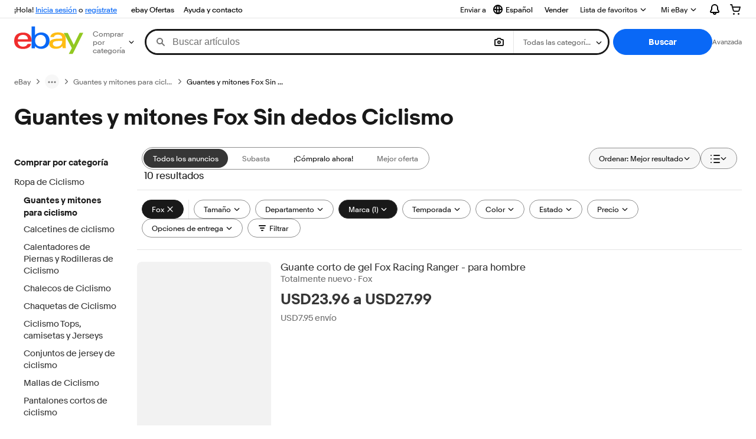

--- FILE ---
content_type: text/html; charset=utf-8
request_url: https://ec.ebay.com/b/Fox-Fingerless-Cycling-Gloves-Mittens/22683/bn_5820143
body_size: 75056
content:
<!DOCTYPE html><html lang=es class=brwweb><head><!--brwweb#s0-1-0-2--><link rel="dns-prefetch" href="//ir.ebaystatic.com"><link rel="dns-prefetch" href="//secureir.ebaystatic.com"><link rel="dns-prefetch" href="//i.ebayimg.com"><link rel="dns-prefetch" href="//rover.ebay.com"><script>$ssgST=new Date().getTime();</script><!--brwweb/--><meta charset=utf-8><meta http-equiv=x-ua-compatible content=ie=edge><meta name=viewport content="width=device-width, initial-scale=1, user-scalable=yes, minimum-scale=1"><!-- SEO METADATA START --><link rel="alternate" href="https://pe.ebay.com/b/Fox-Fingerless-Cycling-Gloves-Mittens/22683/bn_5820143" hreflang="es-pe" /><link rel="alternate" href="https://www.ebay.ca/b/Fox-Fingerless-Cycling-Gloves-Mittens/22683/bn_5820143" hreflang="en-ca" /><link rel="alternate" href="https://ni.ebay.com/b/Fox-Fingerless-Cycling-Gloves-Mittens/22683/bn_5820143" hreflang="es-ni" /><link rel="alternate" href="https://www.ebay.com/b/Fox-Fingerless-Cycling-Gloves-Mittens/22683/bn_5820143" hreflang="en-us" /><link rel="alternate" href="https://ve.ebay.com/b/Fox-Fingerless-Cycling-Gloves-Mittens/22683/bn_5820143" hreflang="es-ve" /><link rel="alternate" href="https://www.ebay.com.my/b/Fox-Fingerless-Cycling-Gloves-Mittens/22683/bn_5820143" hreflang="en-my" /><link rel="alternate" href="https://www.ebay.com.sg/b/Fox-Fingerless-Cycling-Gloves-Mittens/22683/bn_5820143" hreflang="en-sg" /><meta Property="og:type" Content="ebay-objects:ecommerce" /><meta property="fb:app_id" content="102628213125203" /><meta Property="og:site_name" Content="eBay" /><link rel="alternate" href="https://pa.ebay.com/b/Fox-Fingerless-Cycling-Gloves-Mittens/22683/bn_5820143" hreflang="es-pa" /><link rel="alternate" href="https://py.ebay.com/b/Fox-Fingerless-Cycling-Gloves-Mittens/22683/bn_5820143" hreflang="es-py" /><meta Property="og:title" Content="Las mejores ofertas en Guantes y mitones Fox Sin dedos Ciclismo | eBay" /><link rel="alternate" href="https://pt.ebay.com/b/Fox-Fingerless-Cycling-Gloves-Mittens/22683/bn_5820143" hreflang="pt-pt" /><link rel="alternate" href="https://pr.ebay.com/b/Fox-Fingerless-Cycling-Gloves-Mittens/22683/bn_5820143" hreflang="es-pr" /><link rel="alternate" href="https://il.ebay.com/b/Fox-Fingerless-Cycling-Gloves-Mittens/22683/bn_5820143" hreflang="en-il" /><link rel="alternate" href="https://cn.ebay.com/b/Fox-Fingerless-Cycling-Gloves-Mittens/22683/bn_5820143" hreflang="zh-cn" /><meta content="en-us" http-equiv="content-language" /><title>Las mejores ofertas en Guantes y mitones Fox Sin dedos Ciclismo | eBay</title><link rel="canonical" href="https://ec.ebay.com/b/Fox-Fingerless-Cycling-Gloves-Mittens/22683/bn_5820143" /><meta name="description" content="En eBay encuentras fabulosas ofertas en Guantes y mitones Fox Sin dedos Ciclismo. Encontrarás artículos nuevos o usados en Guantes y mitones Fox Sin dedos Ciclismo en eBay. Envío gratis en artículos seleccionados. Tenemos la selección más grande y las mejores ofertas en Guantes y mitones Fox Sin dedos Ciclismo. ¡Compra con confianza en eBay!" /><meta Property="og:description" Content="En eBay encuentras fabulosas ofertas en Guantes y mitones Fox Sin dedos Ciclismo. Encontrarás artículos nuevos o usados en Guantes y mitones Fox Sin dedos Ciclismo en eBay. Envío gratis en artículos seleccionados. Tenemos la selección más grande y las mejores ofertas en Guantes y mitones Fox Sin dedos Ciclismo. ¡Compra con confianza en eBay!" /><meta name="msvalidate.01" content="34E98E6F27109BE1A9DCF19658EEEE33" /><link href="https://i.ebayimg.com" rel="preconnect" /><meta name="referrer" content="strict-origin-when-cross-origin" /><link rel="preconnect" href="https://ir.ebaystatic.com" /><link rel="alternate" href="https://by.ebay.com/b/Fox-Fingerless-Cycling-Gloves-Mittens/22683/bn_5820143" hreflang="ru-by" /><meta name="y_key" content="acf32e2a69cbc2b0" /><link rel="alternate" href="https://kz.ebay.com/b/Fox-Fingerless-Cycling-Gloves-Mittens/22683/bn_5820143" hreflang="ru-kz" /><link rel="alternate" href="https://br.ebay.com/b/Fox-Fingerless-Cycling-Gloves-Mittens/22683/bn_5820143" hreflang="pt-br" /><link rel="alternate" href="https://co.ebay.com/b/Fox-Fingerless-Cycling-Gloves-Mittens/22683/bn_5820143" hreflang="es-co" /><meta name="google-site-verification" content="8kHr3jd3Z43q1ovwo0KVgo_NZKIEMjthBxti8m8fYTg" /><link rel="alternate" href="https://mx.ebay.com/b/Fox-Fingerless-Cycling-Gloves-Mittens/22683/bn_5820143" hreflang="es-mx" /><link rel="alternate" href="https://ar.ebay.com/b/Fox-Fingerless-Cycling-Gloves-Mittens/22683/bn_5820143" hreflang="es-ar" /><link rel="alternate" href="https://bo.ebay.com/b/Fox-Fingerless-Cycling-Gloves-Mittens/22683/bn_5820143" hreflang="es-bo" /><link rel="alternate" href="https://cl.ebay.com/b/Fox-Fingerless-Cycling-Gloves-Mittens/22683/bn_5820143" hreflang="es-cl" /><meta Property="og:url" Content="https://ec.ebay.com/b/Fox-Fingerless-Cycling-Gloves-Mittens/22683/bn_5820143" /><meta name="google-adsense-account" content="sites-7757056108965234" /><link rel="alternate" href="https://www.ebay.com/b/Fox-Fingerless-Cycling-Gloves-Mittens/22683/bn_5820143" hreflang="x-default" /><link rel="alternate" href="https://cr.ebay.com/b/Fox-Fingerless-Cycling-Gloves-Mittens/22683/bn_5820143" hreflang="es-cr" /><link rel="alternate" href="https://ec.ebay.com/b/Fox-Fingerless-Cycling-Gloves-Mittens/22683/bn_5820143" hreflang="es-ec" /><link rel="alternate" href="https://do.ebay.com/b/Fox-Fingerless-Cycling-Gloves-Mittens/22683/bn_5820143" hreflang="es-do" /><link rel="alternate" href="https://sv.ebay.com/b/Fox-Fingerless-Cycling-Gloves-Mittens/22683/bn_5820143" hreflang="es-sv" /><link rel="alternate" href="https://gt.ebay.com/b/Fox-Fingerless-Cycling-Gloves-Mittens/22683/bn_5820143" hreflang="es-gt" /><link rel="alternate" href="https://hn.ebay.com/b/Fox-Fingerless-Cycling-Gloves-Mittens/22683/bn_5820143" hreflang="es-hn" /><link rel="alternate" href="https://uy.ebay.com/b/Fox-Fingerless-Cycling-Gloves-Mittens/22683/bn_5820143" hreflang="es-uy" /><meta name="yandex-verification" content="6e11485a66d91eff" /><!-- SEO METADATA END --><script type="text/javascript"  data-inlinepayload='{"loggerProps":{"serviceName":"brwweb","serviceConsumerId":"urn:ebay-marketplace-consumerid:35afb376-3364-469c-ae61-ef91853d600f","serviceVersion":"brwweb-1.276.0_20251204220433351","siteId":0,"environment":"production","captureUncaught":true,"captureUnhandledRejections":true,"endpoint":"https://svcs.ebay.com/","pool":"r1brwwebcont"}}'>(()=>{"use strict";const e={unstructured:{message:"string"},event:{kind:"string",detail:"string"},exception:{"exception.type":"string","exception.message":"string","exception.stacktrace":"string","exception.url":"string"}},t=JSON.parse('{"logs":"https://ir.ebaystatic.com/cr/ebay-rum/cdn-assets/logs.d1b2fd1715a751348662.bundle.js","metrics":"https://ir.ebaystatic.com/cr/ebay-rum/cdn-assets/metrics.d1b2fd1715a751348662.bundle.js"}');const r=async e=>{let r=2;const n=async()=>{let o;r--;try{o=await import(t[e])}catch(e){if(r>0)return console.error("@ebay/rum-web failed to lazy load module; retrying",e),n();throw console.error("@ebay/rum-web failed to lazy load module; fatal",e),e}return function(e,t){if("object"!=typeof(r=e)||null===r||Array.isArray(r)||e.key!==t||void 0===e.factory)throw new Error("Invalid module loaded");var r}(o,e),o};return n()},n=(e,t)=>{const r="undefined"!=typeof window?window.location.href:"/index.js";return{type:"exception","exception.context":t||"","exception.type":e?.name||"","exception.message":e?.message||"","exception.stacktrace":e?.stack||"","exception.url":r}},o=(e,t,n)=>{let o=!1;const i=[];let a=e=>{o?(e=>{console.warn("Logger failed initialization (see earlier error logs) — failed to send log: ",e)})(e):i.push(e)};return n({event:"Preload",value:a}),r("logs").then((r=>{const{factory:n}=r;return n(e,t)})).then((e=>{a=e,n({event:"Complete",value:a}),i.forEach((e=>a(e))),i.length=0})).catch((e=>{console.error(e.message),o=!0,n({event:"Error",value:e}),i.forEach((e=>a(e))),i.length=0})),t=>{((e,t)=>"shouldIgnore"in e&&void 0!==e.shouldIgnore?e.shouldIgnore(t):"ignoreList"in e&&void 0!==e.ignoreList&&((e,t)=>null!==Object.values(e).filter(Boolean).join(" ").match(t))(t,e.ignoreList))(e,t)||a(t)}},i=e=>({log:t=>e({type:"unstructured",message:t}),error:(t,r)=>e(n(t,r)),event:t=>e(t)}),a="@ebay/rum/request-status",s=Symbol.for("@ebay/rum/logger"),c=Symbol.for("@ebay/rum/meter"),l=e=>{window.dispatchEvent(new CustomEvent("@ebay/rum/ack-status",{detail:e}))};function u(e,t){!1===e&&new Error(`RUM_INLINE_ERR_CODE: ${t}`)}(t=>{const u=(()=>{let e={status:"Initialize"};const t=()=>l(e);return window.addEventListener(a,t),{updateInlinerState:t=>{e=t,l(e)},dispose:()=>window.removeEventListener(a,t)}})();try{const a=((t,r=(()=>{}))=>{if((e=>{if(!e.endpoint)throw new Error('Unable to initialize logger. "endpoint" is a required property in the input object.');if(!e.serviceName)throw new Error('Unable to initialize logger. "serviceName" is a required property in the input object.');if(e.customSchemas&&!e.namespace)throw new Error('Unable to initialize logger. "namespace" is a required property in the input object if you provide customeSchemas.')})(t),"undefined"==typeof window)return{...i((()=>{})),noop:!0};const a={...t.customSchemas,...e},s=o((e=>{return"ignoreList"in e?{...e,ignoreList:(t=e.ignoreList,new RegExp(t.map((e=>`(${e})`)).join("|"),"g"))}:e;var t})(t),a,r);return t.captureUncaught&&(e=>{window.addEventListener("error",(t=>{if(t.error instanceof Error){const r=n(t.error,"Uncaught Error Handler");e(r)}}))})(s),t.captureUnhandledRejections&&(e=>{window.addEventListener("unhandledrejection",(t=>{if(t.reason instanceof Error){const r=n(t.reason,"Unhandled Rejection Handler");e(r)}}))})(s),i(s)})(t.loggerProps,(e=>t=>{if("Error"===t.event)return((e,t)=>{e.updateInlinerState({status:"Failure",error:t.value})})(e,t);var r;e.updateInlinerState({status:(r=t.event,"Complete"===r?"Success":r),logger:i(t.value)})})(u));t.onLoggerLoad&&t.onLoggerLoad(a),window[s]=a,(async e=>{const{enableWebVitals:t,enableMetrics:n}=e.options??{};if(!t&&!n)return;const o=await(async e=>{try{const t=await r("metrics"),{factory:n}=t,{initializeWebVitals:o,initializeMeter:i}=n,{meter:a,flushAndShutdownOnce:s}=i(e);return e.options?.enableWebVitals&&o(a),{meter:a,flushAndShutdownOnce:s}}catch(e){return console.error("[initializeMeterAsync] Failed to initialize metrics:",e),null}})({...e.loggerProps,options:{enableWebVitals:t}}),i=null===o?new Error("initializeMeterAsync failed"):void 0;e.onMeterLoad?.(o,i),window[c]=o})(t)}catch(e){u.updateInlinerState({status:"Failure",error:e})}})({onLoggerLoad:()=>{},...(()=>{u(null!==document.currentScript,1);const e=document.currentScript.dataset.inlinepayload;return u(void 0!==e,2),JSON.parse(e)})()})})();</script><!--brwweb#s0-1-0-7--><script id=ebay-rum></script><!--brwweb/--><noscript id=afbrwwebph0></noscript><style>
    :root{--sd-su-rfnd: block;}
  </style><style>
    :root{--pd-su-rfnd: block;}
  </style><style>
    :root{--pd-su-k4dh: none;}
  </style><style>
    :root{--sd-su-k4dh: none;}
  </style><style>
    span.su-wmai {
        position: absolute;
        left: -2000px;
        top: auto;
        width: 1px;
        height: 1px;
        overflow: hidden;
      }
  </style><style>
    span.su-rfnd {display: var(--pd-su-rfnd);}
  </style><style>
    span.su-k4dh {display: var(--pd-su-k4dh);}
  </style><script src="https://ir.ebaystatic.com/rs/c/brwweb/runtime.caab43dc.js" crossorigin async></script><script src="https://ir.ebaystatic.com/rs/c/brwweb/662.4065ee49.js" crossorigin async></script><script src="https://ir.ebaystatic.com/rs/c/brwweb/654.f6aa357c.js" crossorigin async></script><script src="https://ir.ebaystatic.com/rs/c/brwweb/index_lcNW.3f33f8c0.js" crossorigin async></script><link rel="stylesheet" href="https://ir.ebaystatic.com/rs/c/brwweb/662.efaa8d3f.css"><link rel="stylesheet" href="https://ir.ebaystatic.com/rs/c/brwweb/index_lcNW.a51823e7.css"></head><body class=no-touch><div hidden><div id=su-5rbq>Patrocinado</div><div id=su-rfnd>Patrocinado</div><div id=su-k4dh></div><div id=su-wmai></div></div><div class=page-container><link rel="stylesheet" type="text/css" href="https://ir.ebaystatic.com/rs/c/globalheaderweb/index_lcNW.72c44f53.css"><div class=global-header><script type="text/javascript">var GHpre = {"ghxc":[],"ghxs":["gh.evo.2b","SRP_VisualSearchDweb","Visual_Search_Enabled"],"userAuth":false,"userId":"","fn":"","shipToLocation":"43230"}</script><!--globalheaderweb#s0-1-4--><link rel="manifest" href="https://www.ebay.com/manifest.json"><!--globalheaderweb#s0-1-4-1-0--><script>
(function(){const e=window.GH||{};try{const o=e=>e==="true";const t=o("false");const i=/[\W_]/g;const r=window.location.hostname.includes("sandbox");let n="https://www.ebay.com";if(r){n=n.replace("www","sandbox")}e.__private=e.__private||{};e.C={siteId:"61",env:"production",lng:"es-CO",pageId:Number("4439441"),xhrBaseUrl:n};e.__private.risk={behavior_collection_interval:JSON.parse("{\"2500857\":5000,\"2507978\":5000,\"default\":15000}"),id:window.GHpre?.userId};e.__private.fsom={linkUrl:"https://www.m.ebay.com",linkText:"Cambiar a la plataforma móvil"};e.__private.ACinit={isGeo:o("true"),isQA:t,factors:JSON.parse("[\"gh.evo.2b\",\"SRP_VisualSearchDweb\",\"Visual_Search_Enabled\"]")};e.__private.isQA=t;try{e.__private.ghx=[...(window.GHpre?.ghxc||[]).map((e=>e.replace(i,""))),...(window.GHpre?.ghxs||[]).map((e=>e.replace(i,"")))]}catch(o){e.__private.ghx=[]}e.resetCart=function(o){const t=new CustomEvent("updateCart",{detail:o});document.dispatchEvent(t);e.__private.cartCount=o};e.userAuth=window.GHpre?.userAuth||false;e.shipToLocation=window.GHpre?.shipToLocation;window.GH=e}catch(o){console.error(o);window.GH=e||{}}})();
</script><!--globalheaderweb/--><!--globalheaderweb#s0-1-4-1-2--><script>
    window.GH.__private.scandal = {
        isGeo: function() {return true;},
        getPageID: function() {return 4439441;},
        getSiteID: function() {return "61";}
    };
</script><!--globalheaderweb/--><!--globalheaderweb#s0-1-4-2-0--><!--globalheaderweb/--><!--globalheaderweb^s0-1-4-3 s0-1-4 3--><!--globalheaderweb/--><!--globalheaderweb^s0-1-4-4 s0-1-4 4--><!--globalheaderweb/--><!--globalheaderweb^s0-1-4-5 s0-1-4 5--><div data-marko-key="@gh-border s0-1-4-5" id="gh-gb" class="gh-sch-prom" tabindex="-1"></div><!--globalheaderweb/--><div class="ghw"><header data-marko-key="@gh s0-1-4" id="gh" class="gh-header"><div class="gh-a11y-skip-button"><a class="gh-a11y-skip-button__link" href="#mainContent" tabindex="1">Ir directamente al contenido principal</a></div><nav class="gh-nav"><div class="gh-nav__left-wrap"><!--globalheaderweb#s0-1-4-8-3[0]-0--><span class="gh-identity"><span data-marko-key="5 s0-1-4-8-3[0]-0" id="gh-ident-srvr-wrap" class="gh-identity__srvr"><!--F#6--><span class="gh-identity__greeting">¡Hola, <span><span id="gh-ident-srvr-name"></span>:</span>!</span><!--F/--><!--F#7--><script>
    (function(){
        const pre = window.GHpre || {};
        function hide() {
            const wrap = document.getElementById('gh-ident-srvr-wrap');
            if (wrap) { wrap.classList.add('gh-identity__srvr--unrec') };
        }
        if (pre.userAuth) {
            const nm = document.getElementById('gh-ident-srvr-name');
            const user = GH.C.siteId === '77' ? pre.userId || pre.fn : pre.fn || pre.userId;
            nm && user ? nm.textContent = decodeURIComponent(user) : hide();
        } else {
            hide();
        }
    })();
</script><!--F/--><!--globalheaderweb^s0-1-4-8-3[0]-0-8 s0-1-4-8-3[0]-0 8--><span class="gh-identity-signed-out-unrecognized">¡Hola! <a _sp="m570.l1524" href="https://signin.ebay.com/ws/eBayISAPI.dll?SignIn&amp;sgfl=gh">Inicia sesión</a><span class="hide-at-md"> o <a _sp="m570.l2621" href="https://signup.ebay.com/pa/crte">regístrate</a></span></span><!--globalheaderweb/--></span></span><!--globalheaderweb/--><span class="gh-nav-link"><a _sp="m570.l3188" href="https://www.ebay.com/globaldeals" aria-label="ebay Ofertas">ebay Ofertas</a></span><span class="gh-nav-link"><a _sp="m570.l1545" href="https://www.ebay.com/help/home" aria-label="Ayuda y contacto">Ayuda y contacto</a></span></div><div class="gh-nav__right-wrap"><!--globalheaderweb#s0-1-4-8-8--><!--globalheaderweb/--><!--globalheaderweb#s0-1-4-8-9--><!--globalheaderweb^s0-1-4-8-9-1 s0-1-4-8-9 1--><div class="gh-flyout is-left-aligned gh-language-toggle"><!--F#2--><button class="gh-flyout__target" aria-controls="s0-1-4-8-9-1-dialog" aria-expanded="false" aria-haspopup="true"><!--F#10--><div class="gh-language-toggle__menu hide-at-sm"><!--globalheaderweb#s0-1-4-8-9-1-2-10-4-0--><svg data-marko-key="@svg s0-1-4-8-9-1-2-10-4-0" class="gh-language-toggle__menu-icon-globe icon icon--16" focusable="false" aria-hidden="true"><defs data-marko-key="@defs s0-1-4-8-9-1-2-10-4-0"><symbol viewBox="0 0 16 16" id="icon-ebay-international-shipping-16"><path fill-rule="evenodd" d="M16 8A8 8 0 1 1 0 8a8 8 0 0 1 16 0ZM4.543 9.24c.111 1.604.436 3.05.9 4.19a6.004 6.004 0 0 1-3.42-4.904c.795.365 1.659.572 2.52.715Zm2.024.22c.128 1.367.427 2.538.803 3.39.231.524.459.855.63 1.038.171-.183.399-.514.63-1.038.376-.852.675-2.023.803-3.39-.933.054-1.929.054-2.866 0Zm2.924-2.007c-.953.062-2.024.063-2.982-.001.06-1.759.404-3.266.86-4.302.232-.524.46-.855.631-1.038.171.183.399.514.63 1.038.457 1.037.8 2.544.86 4.303Zm1.966 1.79c-.112 1.603-.436 3.048-.9 4.187a6.003 6.003 0 0 0 3.42-4.903c-.795.367-1.659.573-2.52.716Zm2.305-2.92c-.306.284-.955.595-2 .825-.092.02-.185.04-.28.058-.078-1.782-.418-3.392-.926-4.636a6.016 6.016 0 0 1 3.206 3.752Zm-9.244.881a11.3 11.3 0 0 1-.27-.056c-1.052-.231-1.705-.542-2.01-.826A6.016 6.016 0 0 1 5.444 2.57c-.508 1.244-.848 2.853-.926 4.634Z" clip-rule="evenodd"></path></symbol></defs><use href="#icon-ebay-international-shipping-16"></use></svg><!--globalheaderweb/--><span class="gh-hidden">Seleccionar idioma. Actual:</span><span class="gh-language-toggle__menu-text" data-lang="es-CO">Español</span></div><!--F/--><!--F#11--><!--F/--></button><!--F/--><div class="gh-flyout__dialog" id="s0-1-4-8-9-1-dialog"><div class="gh-flyout__box"><!--F#4--><ul class="gh-language-toggle__list"><li class="gh-language-toggle__list-item"><a data-marko="{&quot;onclick&quot;:&quot;handleClick s0-1-4-8-9 false&quot;}" data-marko-key="@links[] s0-1-4-8-9" class="gh-language-toggle__list-link " href="javascript:void(0);"><span class="gh-language-toggle__list-icon "></span><span class="gh-language-toggle__list-text" data-lang="en-US">English</span></a></li></ul><!--F/--></div></div></div><!--globalheaderweb/--><!--globalheaderweb/--><span class="gh-nav-link"><a _sp="m570.l1528" href="https://www.ebay.com/sl/sell" aria-label="Vender">Vender</a></span><!--globalheaderweb#s0-1-4-8-12-0--><div class="gh-flyout is-right-aligned gh-watchlist"><!--F#1--><a class="gh-flyout__target" href="https://www.ebay.com/mye/myebay/watchlist" _sp="m570.l47137"><!--F#6--><span class="gh-watchlist__target">Lista de favoritos</span><!--F/--><!--F#7--><svg class="gh-flyout__chevron icon icon--12" focusable="false" tabindex="-1" aria-hidden="true"><defs><symbol viewBox="0 0 12 12" id="icon-chevron-down-12"><path fill-rule="evenodd" clip-rule="evenodd" d="M1.808 4.188a.625.625 0 0 1 .884 0L6 7.495l3.308-3.307a.625.625 0 1 1 .884.885l-3.75 3.749a.625.625 0 0 1-.884 0l-3.75-3.749a.626.626 0 0 1 0-.885Z"></path></symbol></defs><use href="#icon-chevron-down-12"></use></svg><!--F/--></a><button aria-controls="s0-1-4-8-12-0-0-dialog" aria-expanded="false" aria-haspopup="true" class="gh-flyout__target-a11y-btn" tabindex="0">Expandir Lista de favoritos</button><!--F/--><div class="gh-flyout__dialog" id="s0-1-4-8-12-0-0-dialog"><div class="gh-flyout__box"><!--F#4--><!--F/--></div></div></div><!--globalheaderweb/--><!--globalheaderweb#s0-1-4-8-13--><!--globalheaderweb^s0-1-4-8-13-0 s0-1-4-8-13 0--><div class="gh-flyout is-left-aligned gh-my-ebay"><!--F#1--><a class="gh-flyout__target" href="https://www.ebay.com/mys/home?source=GBH" _sp="m570.l2919"><!--F#6--><span class="gh-my-ebay__link gh-rvi-menu">Mi eBay<i class="gh-sprRetina gh-eb-arw gh-rvi-chevron"></i></span><!--F/--><!--F#7--><svg class="gh-flyout__chevron icon icon--12" focusable="false" tabindex="-1" aria-hidden="true"><use href="#icon-chevron-down-12"></use></svg><!--F/--></a><button aria-controls="s0-1-4-8-13-0-dialog" aria-expanded="false" aria-haspopup="true" class="gh-flyout__target-a11y-btn" tabindex="0">Expandir Mi eBay</button><!--F/--><div class="gh-flyout__dialog" id="s0-1-4-8-13-0-dialog"><div class="gh-flyout__box"><!--F#4--><ul class="gh-my-ebay__list"><li class="gh-my-ebay__list-item"><a data-marko="{&quot;onclick&quot;:&quot;handleClick s0-1-4-8-13 false&quot;}" href="https://www.ebay.com/mye/myebay/summary" _sp="m570.l1533" tabindex="0">Resumen</a></li><li class="gh-my-ebay__list-item"><a data-marko="{&quot;onclick&quot;:&quot;handleClick s0-1-4-8-13 false&quot;}" href="https://www.ebay.com/mye/myebay/rvi" _sp="m570.l1535" tabindex="0">Vistos recientemente</a></li><li class="gh-my-ebay__list-item"><a data-marko="{&quot;onclick&quot;:&quot;handleClick s0-1-4-8-13 false&quot;}" href="https://www.ebay.com/mye/myebay/bidsoffers" _sp="m570.l1535" tabindex="0">Ofertas de subasta / Ofertas</a></li><li class="gh-my-ebay__list-item"><a data-marko="{&quot;onclick&quot;:&quot;handleClick s0-1-4-8-13 false&quot;}" href="https://www.ebay.com/mye/myebay/watchlist" _sp="m570.l1534" tabindex="0">Lista de artículos que sigues</a></li><li class="gh-my-ebay__list-item"><a data-marko="{&quot;onclick&quot;:&quot;handleClick s0-1-4-8-13 false&quot;}" href="https://www.ebay.com/mye/myebay/purchase" _sp="m570.l1536" tabindex="0">Historial de compras</a></li><li class="gh-my-ebay__list-item"><a data-marko="{&quot;onclick&quot;:&quot;handleClick s0-1-4-8-13 false&quot;}" href="https://www.ebay.com/mye/buyagain" _sp="m570.l47010" tabindex="0">Comprar otra vez</a></li><li class="gh-my-ebay__list-item"><a data-marko="{&quot;onclick&quot;:&quot;handleClick s0-1-4-8-13 false&quot;}" href="https://www.ebay.com/mys/home?CurrentPage=MyeBayAllSelling&amp;ssPageName=STRK:ME:LNLK:MESX&amp;source=GBH" _sp="m570.l1537" tabindex="0">Ventas</a></li><li class="gh-my-ebay__list-item"><a data-marko="{&quot;onclick&quot;:&quot;handleClick s0-1-4-8-13 false&quot;}" href="https://www.ebay.com/mye/myebay/saved" _sp="m570.l187417" tabindex="0">Feed de tus favoritos</a></li><li class="gh-my-ebay__list-item"><a data-marko="{&quot;onclick&quot;:&quot;handleClick s0-1-4-8-13 false&quot;}" href="https://www.ebay.com/mye/myebay/savedsearches" _sp="m570.l9503" tabindex="0">Búsquedas guardadas</a></li><li class="gh-my-ebay__list-item"><a data-marko="{&quot;onclick&quot;:&quot;handleClick s0-1-4-8-13 false&quot;}" href="https://www.ebay.com/mye/myebay/savedsellers" _sp="m570.l9505" tabindex="0">Vendedores guardados</a></li><li class="gh-my-ebay__list-item"><a data-marko="{&quot;onclick&quot;:&quot;handleClick s0-1-4-8-13 false&quot;}" href="https://mesg.ebay.com/mesgweb/ViewMessages/0" _sp="m570.l1539" tabindex="0">Mensajes</a></li></ul><!--F/--></div></div></div><!--globalheaderweb/--><!--globalheaderweb/--><!--globalheaderweb#s0-1-4-8-14-0--><div class="gh-notifications"><div class="gh-flyout is-right-aligned gh-flyout--icon-target"><!--F#2--><button class="gh-flyout__target" aria-controls="s0-1-4-8-14-0-1-dialog" aria-expanded="false" aria-haspopup="true"><!--F#10--><span class="gh-hidden">Expandir Notificaciones</span><svg class="icon icon--20" focusable="false" aria-hidden="true"><defs><symbol viewBox="0 0 20 20" id="icon-notification-20"><path fill-rule="evenodd" clip-rule="evenodd" d="M6 6.982a4 4 0 0 1 8 0v2.68c0 .398.106.79.307 1.135l1.652 2.827a.25.25 0 0 1-.216.376H4.256a.25.25 0 0 1-.216-.376l1.653-2.827A2.25 2.25 0 0 0 6 9.662v-2.68ZM4 7a6 6 0 1 1 12 0v2.662a.25.25 0 0 0 .034.126l1.652 2.827c.877 1.5-.205 3.385-1.943 3.385H13a3 3 0 0 1-6 0H4.256c-1.737 0-2.819-1.885-1.942-3.385l1.652-2.827A.25.25 0 0 0 4 9.662V7Zm5 9h2a1 1 0 1 1-2 0Z"></path></symbol></defs><use href="#icon-notification-20"></use></svg><!--F/--><!--F#11--><!--F/--></button><!--F/--><div class="gh-flyout__dialog" id="s0-1-4-8-14-0-1-dialog"><div class="gh-flyout__box"><!--F#4--><div class="gh-notifications__dialog"><div class="gh-notifications__notloaded"><span class="gh-notifications__signin"><a _sp="m570.l2881" href="https://signin.ebay.com/ws/eBayISAPI.dll?SignIn&amp;sgfl=nf&amp;ru=">Inicia sesión</a> para ver las notificaciones.</span></div><div data-marko-key="@dynamic s0-1-4-8-14-0" class="gh-notifications__loaded"></div></div><!--F/--></div></div></div></div><!--globalheaderweb/--><div class="gh-cart"><!--globalheaderweb#s0-1-4-8-15-1--><div class="gh-flyout is-right-aligned gh-flyout--icon-target"><!--F#1--><a class="gh-flyout__target" href="https://cart.ebay.com" _sp="m570.l2633"><!--F#6--><span class="gh-cart__icon" aria-label="Tu carro de compras contiene 0 artículos"><svg class="icon icon--20" focusable="false" aria-hidden="true"><defs><symbol viewBox="0 0 20 20" id="icon-cart-20"><path fill-rule="evenodd" clip-rule="evenodd" d="M2.236 4H1a1 1 0 1 1 0-2h1.97c.458-.014.884.296 1 .755L4.855 6H17c.654 0 1.141.646.962 1.274l-1.586 5.55A3 3 0 0 1 13.491 15H7.528a3 3 0 0 1-2.895-2.21L2.236 4Zm4.327 8.263L5.4 8h10.274l-1.221 4.274a1 1 0 0 1-.962.726H7.528a1 1 0 0 1-.965-.737Z"></path><path d="M8 18.5a1.5 1.5 0 1 1-3 0 1.5 1.5 0 0 1 3 0Zm6.5 1.5a1.5 1.5 0 1 0 0-3 1.5 1.5 0 0 0 0 3Z"></path></symbol></defs><use href="#icon-cart-20"></use></svg></span><!--F/--><!--F#7--><!--F/--></a><button aria-controls="s0-1-4-8-15-1-0-dialog" aria-expanded="false" aria-haspopup="true" class="gh-flyout__target-a11y-btn" tabindex="0">Expandir Carro de compras</button><!--F/--><div class="gh-flyout__dialog" id="s0-1-4-8-15-1-0-dialog"><div class="gh-flyout__box"><!--F#4--><div class="gh-cart__dialog"><div class="gh-flyout-loading gh-cart__loading"><span class="progress-spinner progress-spinner--large gh-flyout-loading__spinner" role="img" aria-label="Cargando..."><svg class="icon icon--30" focusable="false" aria-hidden="true"><defs><symbol viewBox="0 0 24 24" fill="none" id="icon-spinner-30"><path fill-rule="evenodd" clip-rule="evenodd" d="M12 2C10.0222 2 8.08879 2.58649 6.4443 3.6853C4.79981 4.78412 3.51809 6.3459 2.76121 8.17317C2.00433 10.0004 1.8063 12.0111 2.19215 13.9509C2.578 15.8907 3.53041 17.6725 4.92894 19.0711C6.32746 20.4696 8.10929 21.422 10.0491 21.8079C11.9889 22.1937 13.9996 21.9957 15.8268 21.2388C17.6541 20.4819 19.2159 19.2002 20.3147 17.5557C21.4135 15.9112 22 13.9778 22 12C22 11.4477 22.4477 11 23 11C23.5523 11 24 11.4477 24 12C24 14.3734 23.2962 16.6935 21.9776 18.6668C20.6591 20.6402 18.7849 22.1783 16.5922 23.0866C14.3995 23.9948 11.9867 24.2324 9.65892 23.7694C7.33115 23.3064 5.19295 22.1635 3.51472 20.4853C1.83649 18.8071 0.693605 16.6689 0.230582 14.3411C-0.232441 12.0133 0.00519943 9.60051 0.913451 7.4078C1.8217 5.21509 3.35977 3.34094 5.33316 2.02236C7.30655 0.703788 9.62663 0 12 0C12.5523 0 13 0.447715 13 1C13 1.55228 12.5523 2 12 2Z" fill="var(--color-spinner-icon-background, #3665F3)"></path><path fill-rule="evenodd" clip-rule="evenodd" d="M14.1805 1.17194C14.3381 0.642616 14.895 0.341274 15.4243 0.498872C17.3476 1.07149 19.0965 2.11729 20.5111 3.54055C21.9257 4.96382 22.9609 6.71912 23.5217 8.64584C23.6761 9.17611 23.3714 9.73112 22.8411 9.88549C22.3108 10.0399 21.7558 9.73512 21.6015 9.20485C21.134 7.59925 20.2715 6.13651 19.0926 4.95045C17.9138 3.76439 16.4563 2.8929 14.8536 2.41572C14.3243 2.25812 14.0229 1.70126 14.1805 1.17194Z" fill="var(--color-spinner-icon-foreground, #E5E5E5)"></path></symbol></defs><use href="#icon-spinner-30"></use></svg></span><span>Cargando...</span></div><div data-marko-key="@dynamic s0-1-4-8-15-1" id="gh-minicart-hover-body"></div></div><!--F/--></div></div></div><!--globalheaderweb/--></div></div></nav><section data-marko-key="@gh-main s0-1-4" class="gh-header__main"><div class="gh-header__logo-cats-wrap"><a href="https://www.ebay.com" _sp="m570.l2586" class="gh-logo" tabindex="2"><svg xmlns="http://www.w3.org/2000/svg" width="117" height="48" viewBox="0 0 122 48.592" id="gh-logo" aria-labelledby="ebayLogoTitle"><title id="ebayLogoTitle">Página principal de eBay</title><g><path fill="#F02D2D" d="M24.355 22.759c-.269-5.738-4.412-7.838-8.826-7.813-4.756.026-8.544 2.459-9.183 7.915zM6.234 26.93c.364 5.553 4.208 8.814 9.476 8.785 3.648-.021 6.885-1.524 7.952-4.763l6.306-.035c-1.187 6.568-8.151 8.834-14.145 8.866C4.911 39.844.043 33.865-.002 25.759c-.05-8.927 4.917-14.822 15.765-14.884 8.628-.048 14.978 4.433 15.033 14.291l.01 1.625z"></path><path fill="#0968F6" d="M46.544 35.429c5.688-.032 9.543-4.148 9.508-10.32s-3.947-10.246-9.622-10.214-9.543 4.148-9.509 10.32 3.974 10.245 9.623 10.214zM30.652.029l6.116-.034.085 15.369c2.978-3.588 7.1-4.65 11.167-4.674 6.817-.037 14.412 4.518 14.468 14.454.045 8.29-5.941 14.407-14.422 14.454-4.463.026-8.624-1.545-11.218-4.681a33.237 33.237 0 01-.19 3.731l-5.994.034c.09-1.915.185-4.364.174-6.322z"></path><path fill="#FFBD14" d="M77.282 25.724c-5.548.216-8.985 1.229-8.965 4.883.013 2.365 1.94 4.919 6.7 4.891 6.415-.035 9.826-3.556 9.794-9.289v-.637c-2.252.02-5.039.054-7.529.152zm13.683 7.506c.01 1.778.071 3.538.232 5.1l-5.688.032a33.381 33.381 0 01-.225-3.825c-3.052 3.8-6.708 4.909-11.783 4.938-7.532.042-11.585-3.915-11.611-8.518-.037-6.665 5.434-9.049 14.954-9.318 2.6-.072 5.529-.1 7.945-.116v-.637c-.026-4.463-2.9-6.285-7.854-6.257-3.68.021-6.368 1.561-6.653 4.2l-6.434.035c.645-6.566 7.53-8.269 13.595-8.3 7.263-.04 13.406 2.508 13.448 10.192z"></path><path fill="#92C821" d="M91.939 19.852l-4.5-8.362 7.154-.04 10.589 20.922 10.328-21.02 6.486-.048-18.707 37.251-6.85.039 5.382-10.348-9.887-18.393"></path></g></svg></a><!--globalheaderweb#s0-1-4-11-0--><div class="gh-categories"><div class="gh-flyout is-left-aligned"><!--F#2--><button class="gh-flyout__target" tabindex="3" aria-controls="s0-1-4-11-0-1-dialog" aria-expanded="false" aria-haspopup="true"><!--F#10--><span class="gh-categories__title">Comprar por categoría</span><!--F/--><!--F#11--><svg class="gh-flyout__chevron icon icon--12" focusable="false" tabindex="-1" aria-hidden="true"><use href="#icon-chevron-down-12"></use></svg><!--F/--></button><!--F/--><div class="gh-flyout__dialog" id="s0-1-4-11-0-1-dialog"><div class="gh-flyout__box"><!--F#4--><!--F/--></div></div></div></div><!--globalheaderweb/--></div><form id="gh-f" class="gh-search" method="get" action="https://www.ebay.com/sch/i.html" target="_top"><div id="gh-search-box" class="gh-search-box__wrap"><div class="gh-search__wrap"><!--globalheaderweb#s0-1-4-12-4--><div id="gh-ac-wrap" class="gh-search-input__wrap gh-search-input__wrap--visual-search"><input data-marko="{&quot;oninput&quot;:&quot;handleTextUpdate s0-1-4-12-4 false&quot;,&quot;onfocusin&quot;:&quot;handleMarkTimer s0-1-4-12-4 false&quot;,&quot;onkeydown&quot;:&quot;handleMarkTimer s0-1-4-12-4 false&quot;}" data-marko-key="@input s0-1-4-12-4" id="gh-ac" class="gh-search-input gh-tb ui-autocomplete-input" title="Buscar" type="text" placeholder="Buscar artículos" aria-autocomplete="list" aria-expanded="false" size="50" maxlength="300" aria-label="Buscar artículos" name="_nkw" autocapitalize="off" autocorrect="off" spellcheck="false" autocomplete="off" aria-haspopup="true" role="combobox" tabindex="4"><!--globalheaderweb#s0-1-4-12-4-1-0--><svg data-marko-key="@svg s0-1-4-12-4-1-0" class="gh-search-input__icon icon icon--16" focusable="false" aria-hidden="true"><defs data-marko-key="@defs s0-1-4-12-4-1-0"><symbol viewBox="0 0 16 16" id="icon-search-16"><path d="M3 6.5a3.5 3.5 0 1 1 7 0 3.5 3.5 0 0 1-7 0Zm11.76 6.85-.021-.01-3.71-3.681-.025-.008A5.465 5.465 0 0 0 12 6.5 5.5 5.5 0 1 0 6.5 12a5.47 5.47 0 0 0 3.118-.972l3.732 3.732a1 1 0 0 0 1.41-1.41Z"></path></symbol></defs><use href="#icon-search-16"></use></svg><!--globalheaderweb/--><!--globalheaderweb^s0-1-4-12-4-@clear s0-1-4-12-4 @clear--><button data-marko="{&quot;onclick&quot;:&quot;handleClick s0-1-4-12-4-@clear false&quot;,&quot;onkeydown&quot;:&quot;handleKeydown s0-1-4-12-4-@clear false&quot;,&quot;onfocus&quot;:&quot;handleFocus s0-1-4-12-4-@clear false&quot;,&quot;onblur&quot;:&quot;handleBlur s0-1-4-12-4-@clear false&quot;}" class="gh-search-input__clear-btn icon-btn icon-btn--transparent icon-btn--small" data-ebayui type="button" aria-label="Borrar búsqueda" tabindex="5"><!--globalheaderweb#s0-1-4-12-4-@clear-1-2-0--><svg data-marko-key="@svg s0-1-4-12-4-@clear-1-2-0" class="gh-search-input__clear-icon icon icon--16" focusable="false" aria-hidden="true"><defs data-marko-key="@defs s0-1-4-12-4-@clear-1-2-0"><symbol viewBox="0 0 16 16" id="icon-clear-16"><path d="M8 0a8 8 0 1 0 0 16A8 8 0 0 0 8 0Zm3.71 10.29a1 1 0 1 1-1.41 1.41L8 9.41l-2.29 2.3A1 1 0 0 1 4.3 10.3L6.59 8l-2.3-2.29a1.004 1.004 0 0 1 1.42-1.42L8 6.59l2.29-2.29a1 1 0 0 1 1.41 1.41L9.41 8l2.3 2.29Z"></path></symbol></defs><use href="#icon-clear-16"></use></svg><!--globalheaderweb/--></button><!--globalheaderweb/--><!--globalheaderweb^s0-1-4-12-4-3 s0-1-4-12-4 3--><!--globalheaderweb^s0-1-4-12-4-3-@camera s0-1-4-12-4-3 @camera--><button data-marko="{&quot;onclick&quot;:&quot;handleClick s0-1-4-12-4-3-@camera false&quot;,&quot;onkeydown&quot;:&quot;handleKeydown s0-1-4-12-4-3-@camera false&quot;,&quot;onfocus&quot;:&quot;handleFocus s0-1-4-12-4-3-@camera false&quot;,&quot;onblur&quot;:&quot;handleBlur s0-1-4-12-4-3-@camera false&quot;}" class="gh-search-input__camera-btn icon-btn icon-btn--transparent icon-btn--small" data-ebayui type="button" aria-label="camera icon" tabindex="5" _sp="m570.l197748"><!--globalheaderweb#s0-1-4-12-4-3-@camera-1-0-0--><svg data-marko-key="@svg s0-1-4-12-4-3-@camera-1-0-0" class="gh-search-input__camera-icon icon icon--16" focusable="false" aria-hidden="true"><defs data-marko-key="@defs s0-1-4-12-4-3-@camera-1-0-0"><symbol viewBox="0 0 16 16" id="icon-camera-16"><path fill-rule="evenodd" clip-rule="evenodd" d="M8 5.5a3 3 0 1 0 0 6 3 3 0 0 0 0-6Zm-1 3a1 1 0 1 1 2 0 1 1 0 0 1-2 0Z"></path><path fill-rule="evenodd" clip-rule="evenodd" d="M6.427 1a2.5 2.5 0 0 0-2.236 1.382L3.882 3H2.5A2.5 2.5 0 0 0 0 5.5v7A2.5 2.5 0 0 0 2.5 15h11a2.5 2.5 0 0 0 2.5-2.5v-7A2.5 2.5 0 0 0 13.5 3h-1.382l-.309-.618A2.5 2.5 0 0 0 9.573 1H6.427ZM5.98 3.276A.5.5 0 0 1 6.427 3h3.146a.5.5 0 0 1 .447.276l.586 1.171A1 1 0 0 0 11.5 5h2a.5.5 0 0 1 .5.5v7a.5.5 0 0 1-.5.5h-11a.5.5 0 0 1-.5-.5v-7a.5.5 0 0 1 .5-.5h2a1 1 0 0 0 .894-.553l.586-1.17Z"></path></symbol></defs><use href="#icon-camera-16"></use></svg><!--globalheaderweb/--></button><!--globalheaderweb/--><!--globalheaderweb/--><!--globalheaderweb^s0-1-4-12-4-4 s0-1-4-12-4 4--><!--globalheaderweb/--><!--globalheaderweb^s0-1-4-12-4-5 s0-1-4-12-4 5--><!--globalheaderweb/--></div><!--globalheaderweb/--><!--globalheaderweb#s0-1-4-12-5--><select data-marko="{&quot;onchange&quot;:&quot;handleCategorySelect s0-1-4-12-5 false&quot;}" aria-label="Selecciona una categoría para tu búsqueda" class="gh-search-categories" size="1" id="gh-cat" name="_sacat" tabindex="5"><option value="0">Todas las categorías</option></select><!--globalheaderweb/--></div></div><input type="hidden" value="R40" name="_from"><input type="hidden" name="_trksid" value="m570.l1313"><!--globalheaderweb#s0-1-4-12-8--><div class="gh-search-button__wrap visual-search-enabled"><!--globalheaderweb^s0-1-4-12-8-@btn s0-1-4-12-8 @btn--><button data-marko="{&quot;onclick&quot;:&quot;handleClick s0-1-4-12-8-@btn false&quot;,&quot;onkeydown&quot;:&quot;handleKeydown s0-1-4-12-8-@btn false&quot;,&quot;onfocus&quot;:&quot;handleFocus s0-1-4-12-8-@btn false&quot;,&quot;onblur&quot;:&quot;handleBlur s0-1-4-12-8-@btn false&quot;}" class="gh-search-button btn btn--primary" data-ebayui type="submit" id="gh-search-btn" role="button" value="Buscar" tabindex="6"><span class="gh-search-button__label">Buscar</span><!--globalheaderweb#s0-1-4-12-8-@btn-7-2-0--><svg data-marko-key="@svg s0-1-4-12-8-@btn-7-2-0" class="gh-search-button__icon icon icon--16" focusable="false" aria-hidden="true"><use href="#icon-search-16"></use></svg><!--globalheaderweb/--></button><!--globalheaderweb/--><a class="gh-search-button__advanced-link" href="https://www.ebay.com/sch/ebayadvsearch" _sp="m570.l2614" tabindex="7">Avanzada</a></div><!--globalheaderweb/--></form></section></header></div><div id="widgets-placeholder" class="widgets-placeholder"></div><!--globalheaderweb/--><div class="ghw" id="glbfooter" style="display:none"><!--globalheaderweb#s0-1-5-1--><!--globalheaderweb/--><!--globalheaderweb#s0-1-5-2-0--><!--globalheaderweb/--></div><!-- ghw_reverted --></div><div hidden><div id=su-rfnd>Patrocinado</div><div id=su-5rbq>Patrocinado</div><div id=su-k4dh></div><div id=su-wmai></div></div><div class=main-content><!--brwweb#s0-1-0-17-3-1-4-0--><div id=s0-1-0-17-3-1-4-0-0-1-0-0 data-src=d337b4d0><!--F#@_--><noscript id=afbrwwebph2></noscript><!--F/--></div><div id=s0-1-0-17-3-1-4-0-0-2-0 data-slot=TRACKING_DATA data-from=asp><!--F#@_--><noscript id=afbrwwebph3></noscript><!--F/--></div><!--brwweb/--><!--brwweb#s0-1-0-17-5--><!--brwweb/--><script>
    'use strict';
    function updateStaticValue(staticValue, value) {
        if (window.BRW?.static) {
            window.BRW.static[staticValue] = value;
        }
    }

    window.BRW = {
        ...window.BRW,
        updateStaticValue,
        static: {
            riverItemCount: 0,
            renderingStrategyIndex: null
        }
    };
</script><section class="brw-region brw-region--top"><script>$mwp_brwweb="https://ir.ebaystatic.com/rs/c/brwweb/";(window.$ebay||($ebay = {})).tracking={pageId:'4439441',pageName:'brwweb_default'};$brwweb_C=(window.$brwweb_C||[]).concat({"g":{"baseUrl":"ebay.com","antiAdBlockingConfig":{"randomClassNames":["su-5rbq","su-k4dh","su-wmai","su-w9zk","su-ml0z","su-rfnd"],"strategyIndex":5},"categoryId":"22683","siteId":61,"consumerId":"urn:ebay-marketplace-consumerid:35afb376-3364-469c-ae61-ef91853d600f","manifestId":"brwweb-1.276.0_20251204220433351","marketplaceId":"EBAY-US","isPreProd":false,"isProd":true,"isSignedIn":false,"isSmall":false,"featureFlags":{"enableArbitration":true,"enableHighResSwap":true,"isNavRefinementSvc":true,"platformSvcAllowedParams":["mag","iid","var","maspect"],"isUnifiedCard":true,"aboveFoldCardCount":4,"filterPlacementIdsByBnContent":true,"uepSvcAllowedParams":["brand","make","model"],"allowTradingCardsFinderTypes":["Soccer","Football","Basketball","Ice Hockey","Auto Racing","Golf","Boxing","Mixed Martial Arts (MMA)","Wrestling","Baseball","Pokémon TCG"],"enableRum":true,"defaultAntiAdBlockerStrategyIndex":5,"dynamicAdBlockerStrategyEnabled":true,"dynamicAdBlockerStrategyMinimumTraffic":100,"dynamicAdBlockerStrategyThreshold":0.01,"dynamicAdBlockerStrategyBlacklist":""},"csrfTokens":{"shopactionsview":{"shopactionsview_bulk_add_to_cart":"01000b000000502858595f760bd8aaf131d1d67c044c7494bbc3922a88ac1a1c4494f7853e0bb4faf83fb52c3593e31902d01470d7729565040952f939d6b0d68ab3b245b0139b3ac878b114b5b6af796b2164e8267256"},"myebaynode":{"MyEbayNode_AjaxHandler_unwatch_GET":"01000b0000005027d8e2fbab2f6795752498bbe24f74c7cb542cabc27b4a63d790c02e353a5f5d6964b24e65ac4fdbd86c2595580b1152db90e1f1e6dfd451fe2330b8c26a73cc4b280b3280f16f5a7d3c1e651265f012","MyEbayNode_AjaxHandler_watch_GET":"01000b000000507a80970c54267009187793b7610c73790587b325858ab355db1b74026c222a2778689829595173b043582fb64170f2fc8256c11c117a45a599a62d5d4308de53423ac1623ec12a43778039e647a14958"}},"l10n":{"browse":{"closeDialog":"Cerrar ventana","sponsored":"Patrocinado"},"collectibleFinder":{"findVarTradingCards":"Find {var} trading cards","findVarCards":"Find {var} cards","byPlayer":"By player","byCardName":"By card name","bySet":"By set","selectAplayer":"Select a player","loadingMorePlayers":"Loading more players","loadingMoreCardNames":"Loading more card names","loadingMoreSet":"Loading more sets","loadingMoreCardNumbers":"Loading more card numbers","loadingMoreFinish":"Loading more finish","year":"Year","loadingMoreYears":"Loading more years","manufacturer":"Manufacturer","loadingMoreManufacturers":"Loading more manufacturers","set":"Set","loadingMoreSets":"Loading more sets","cardNumber":"Card number","loadingMoreCards":"Loading more cards","findCards":"Find cards","errorMessage":"There was an error loading the data. Please refresh to try again.","clearSelection":"Clear selection"},"mhpTabs":{"pna":"Shop parts & accessories","shopVehicles":"Shop vehicles","previous":"Previous","next":"Next"},"vehicleAwareSearch":{"title":"Search for parts that fit","subtitle":"Fits your {tokens}","searchButton":"Search","searchPlaceholder":"a product, brand, or keyword"},"shopByJob":{"sbj":{"common":{"link":{"external":"Opens in new window"}},"grid":{"list":{"title":"Grid list"},"container":{"cta":"More"}},"intent":{"explore":{"title":"Explore more projects"},"inspired":{"title":"Fuel your inspiration","cta":"See all","href":"https://www.ebay.com/motors/diy"},"mediahub":{"title":"Related guides","cta":"See all","href":"https://www.ebay.com/motors/diy"},"recommended":{"subtitle":"Find answers and inspiration","title":"Recommended for you"},"seofoot":{"title":"Discover new things"}},"stats":{"duration":{"title":"PROJECT DURATION","value":{"15":"Less than 30 minutes","45":"30 to 60 minutes","90":"1 to 2 hours","240":"2 to 5 hours","360":"More than 5 hours","default":" -"}},"frequency":{"title":"FREQUENCY"},"savings":{"title":"POTENTIAL SAVINGS"},"skill":{"title":"SKILL LEVEL","value":{"advanced":"Advanced","beginner":"Beginner","default":" -","intermediate":"Intermediate"}},"unknown":{"title":"ARTICLE STAT"}},"carousel":{"container":{"cta":"More"},"list":{"title":"Carousel list"}},"chips":{"container":{"cta":"More"}},"links":{"container":{"cta":"More"}},"cta":"See all"}}}},"w":[["s0-1-0-17-3-1-4-0",0,{}]],"t":["L6pFYX7"]})</script><!--brwweb#s0-1-0-17-8-66[0]-7[0]--><div class="seo-breadcrumbs-container undefined"><nav aria-labelledby=s0-1-0-17-8-66[0]-7[0]-1[MODULE_I_BREADCRUMBS]-breadcrumbs-heading class="breadcrumbs breadcrumb--overflow" role=navigation><h2 id=s0-1-0-17-8-66[0]-7[0]-1[MODULE_I_BREADCRUMBS]-breadcrumbs-heading class=clipped>ruta de navegación</h2><ul><li><a class=seo-breadcrumb-text href=https://www.ebay.com title data-track='{"eventFamily":"BUYERNAV","eventAction":"ACTN","actionKind":"CLICK","operationId":"4581265","flushImmediately":false,"eventProperty":{"parentrq":"","pageci":"","moduledtl":"mi:74470|iid:1|li:92216|luid:1","sid":"p4439441.m74470.l92216"}}' _sp=p4439441.m74470.l92216><!--F#7[0]--><span>eBay</span><!--F/--></a><svg class="icon icon--12" focusable=false aria-hidden=true><defs><symbol viewbox="0 0 12 12" id=icon-chevron-right-12><path fill-rule=evenodd clip-rule=evenodd d="M4.183 10.192a.625.625 0 0 1 0-.884L7.487 6 4.183 2.692a.625.625 0 0 1 .884-.884l3.745 3.75a.625.625 0 0 1 0 .884l-3.745 3.75a.625.625 0 0 1-.884 0Z"></path></symbol></defs><use href="#icon-chevron-right-12" /></svg></li><li><span class=fake-menu-button collapse-on-select><button class="fake-menu-button__button icon-btn icon-btn--transparent" data-ebayui type=button aria-expanded=false aria-label="ruta de navegación menu"><!--F#1--><span class=expand-btn__cell><svg class="icon icon--16" focusable=false aria-hidden=true><defs><symbol viewbox="0 0 16 16" id=icon-overflow-horizontal-16><path d="M11.5 8a1.5 1.5 0 1 0 3 0 1.5 1.5 0 0 0-3 0Zm-10 0a1.5 1.5 0 1 0 3 0 1.5 1.5 0 0 0-3 0ZM8 9.5a1.5 1.5 0 1 1 0-3 1.5 1.5 0 0 1 0 3Z"></path></symbol></defs><use href="#icon-overflow-horizontal-16" /></svg></span><!--F/--></button><span class=fake-menu-button__menu tabindex=-1><ul class=fake-menu__items tabindex=-1 id=s0-1-0-17-8-66[0]-7[0]-1[MODULE_I_BREADCRUMBS]-2[1]-@content-menu><li><a class="fake-menu-button__item seo-breadcrumb-text" href=https://ec.ebay.com/b/Sporting-Goods/888/bn_1865031 title data-track='{"eventFamily":"BUYERNAV","eventAction":"ACTN","actionKind":"CLICK","operationId":"4581265","flushImmediately":false,"eventProperty":{"parentrq":"","pageci":"","moduledtl":"mi:74470|iid:1|li:92216|luid:2","sid":"p4439441.m74470.l92216"}}' _sp=p4439441.m74470.l92216><span><!--F#5[0]--><!--F#3[0[1]]--><span>Artículos deportivos</span><!--F/--><!--F/--></span><svg class="icon icon--16" focusable=false aria-hidden=true><defs><symbol viewbox="0 0 16 16" id=icon-tick-16><path fill-rule=evenodd d="M13.707 5.707a1 1 0 0 0-1.414-1.414L6 10.586 3.707 8.293a1 1 0 0 0-1.414 1.414l3 3a1 1 0 0 0 1.414 0l7-7Z" clip-rule=evenodd></path></symbol></defs><use href="#icon-tick-16" /></svg></a></li><li><a class="fake-menu-button__item seo-breadcrumb-text" href=https://ec.ebay.com/b/Cycling-Equipment/7294/bn_1848937 title data-track='{"eventFamily":"BUYERNAV","eventAction":"ACTN","actionKind":"CLICK","operationId":"4581265","flushImmediately":false,"eventProperty":{"parentrq":"","pageci":"","moduledtl":"mi:74470|iid:1|li:92216|luid:3","sid":"p4439441.m74470.l92216"}}' _sp=p4439441.m74470.l92216><span><!--F#5[1]--><!--F#3[1[1]]--><span>Equipo de ciclismo</span><!--F/--><!--F/--></span><svg class="icon icon--16" focusable=false aria-hidden=true><use href="#icon-tick-16" /></svg></a></li><li><a class="fake-menu-button__item seo-breadcrumb-text" href=https://ec.ebay.com/b/Cycling-Clothing/158990/bn_1865085 title data-track='{"eventFamily":"BUYERNAV","eventAction":"ACTN","actionKind":"CLICK","operationId":"4581265","flushImmediately":false,"eventProperty":{"parentrq":"","pageci":"","moduledtl":"mi:74470|iid:1|li:92216|luid:4","sid":"p4439441.m74470.l92216"}}' _sp=p4439441.m74470.l92216><span><!--F#5[2]--><!--F#3[2[1]]--><span>Ropa de Ciclismo</span><!--F/--><!--F/--></span><svg class="icon icon--16" focusable=false aria-hidden=true><use href="#icon-tick-16" /></svg></a></li></ul></span></span><svg class="icon icon--12" focusable=false aria-hidden=true><use href="#icon-chevron-right-12" /></svg></li><li hidden><a class=seo-breadcrumb-text href=https://ec.ebay.com/b/Sporting-Goods/888/bn_1865031 title data-track='{"eventFamily":"BUYERNAV","eventAction":"ACTN","actionKind":"CLICK","operationId":"4581265","flushImmediately":false,"eventProperty":{"parentrq":"","pageci":"","moduledtl":"mi:74470|iid:1|li:92216|luid:2","sid":"p4439441.m74470.l92216"}}' _sp=p4439441.m74470.l92216><!--F#7[1]--><span>Artículos deportivos</span><!--F/--></a><svg class="icon icon--12" focusable=false aria-hidden=true><use href="#icon-chevron-right-12" /></svg></li><li hidden><a class=seo-breadcrumb-text href=https://ec.ebay.com/b/Cycling-Equipment/7294/bn_1848937 title data-track='{"eventFamily":"BUYERNAV","eventAction":"ACTN","actionKind":"CLICK","operationId":"4581265","flushImmediately":false,"eventProperty":{"parentrq":"","pageci":"","moduledtl":"mi:74470|iid:1|li:92216|luid:3","sid":"p4439441.m74470.l92216"}}' _sp=p4439441.m74470.l92216><!--F#7[2]--><span>Equipo de ciclismo</span><!--F/--></a><svg class="icon icon--12" focusable=false aria-hidden=true><use href="#icon-chevron-right-12" /></svg></li><li hidden><a class=seo-breadcrumb-text href=https://ec.ebay.com/b/Cycling-Clothing/158990/bn_1865085 title data-track='{"eventFamily":"BUYERNAV","eventAction":"ACTN","actionKind":"CLICK","operationId":"4581265","flushImmediately":false,"eventProperty":{"parentrq":"","pageci":"","moduledtl":"mi:74470|iid:1|li:92216|luid:4","sid":"p4439441.m74470.l92216"}}' _sp=p4439441.m74470.l92216><!--F#7[3]--><span>Ropa de Ciclismo</span><!--F/--></a><svg class="icon icon--12" focusable=false aria-hidden=true><use href="#icon-chevron-right-12" /></svg></li><li><a class=seo-breadcrumb-text href=https://ec.ebay.com/b/Cycling-Gloves-Mittens/22683/bn_1850578 title data-track='{"eventFamily":"BUYERNAV","eventAction":"ACTN","actionKind":"CLICK","operationId":"4581265","flushImmediately":false,"eventProperty":{"parentrq":"","pageci":"","moduledtl":"mi:74470|iid:1|li:92216|luid:5","sid":"p4439441.m74470.l92216"}}' _sp=p4439441.m74470.l92216><!--F#7[4]--><span>Guantes y mitones para ciclismo</span><!--F/--></a><svg class="icon icon--12" focusable=false aria-hidden=true><use href="#icon-chevron-right-12" /></svg></li><li><a aria-current=location class=seo-breadcrumb-text title _sp><!--F#7[5]--><span>Guantes y mitones Fox Sin dedos Ciclismo</span><!--F/--></a></li></ul></nav></div><script type=application/ld+json>
                {"@context":"https://schema.org","@type":"BreadcrumbList","itemListElement":[{"@type":"ListItem","position":1,"name":"eBay","item":"https://www.ebay.com"},{"@type":"ListItem","position":2,"name":"Artículos deportivos","item":"https://ec.ebay.com/b/Sporting-Goods/888/bn_1865031"},{"@type":"ListItem","position":3,"name":"Equipo de ciclismo","item":"https://ec.ebay.com/b/Cycling-Equipment/7294/bn_1848937"},{"@type":"ListItem","position":4,"name":"Ropa de Ciclismo","item":"https://ec.ebay.com/b/Cycling-Clothing/158990/bn_1865085"},{"@type":"ListItem","position":5,"name":"Guantes y mitones para ciclismo","item":"https://ec.ebay.com/b/Cycling-Gloves-Mittens/22683/bn_1850578"},{"@type":"ListItem","position":6,"name":"Guantes y mitones Fox Sin dedos Ciclismo"}]}
            </script><!--brwweb/--><!--brwweb#s0-1-0-17-8-66[0]-48[1]-0--><h1 class="textual-display page-title"><!--F#0-->Guantes y mitones Fox Sin dedos Ciclismo<!--F/--></h1><!--brwweb/--></section><section class="brw-region brw-region--left"><script>$brwweb_C=(window.$brwweb_C||[]).concat({"o":{"w":[["s0-1-0-17-8-66[0]-7[0]",1,{"viewModel":{"modules":{"MODULE_I_BREADCRUMBS":{"_type":"BreadcrumbsModel","title":{"_type":"TextualDisplay","textSpans":[{"_type":"TextSpan","text":""}],"accessibilityText":"ruta de navegación"},"breadcrumbsList":[{"_type":"TextualDisplay","textSpans":[{"_type":"TextSpan","text":"eBay"}],"action":{"_type":"Action","URL":"https://www.ebay.com","type":"NAV","trackingList":[{"eventFamily":"BUYERNAV","eventAction":"ACTN","actionKind":"CLICK","operationId":"4581265","flushImmediately":false,"eventProperty":{"parentrq":"","pageci":"","moduledtl":"mi:74470|iid:1|li:92216|luid:1","sid":"p4439441.m74470.l92216"}}]}},{"_type":"TextualDisplay","textSpans":[{"_type":"TextSpan","text":"Artículos deportivos"}],"action":{"_type":"Action","URL":"https://ec.ebay.com/b/Sporting-Goods/888/bn_1865031","type":"NAV","trackingList":[{"eventFamily":"BUYERNAV","eventAction":"ACTN","actionKind":"CLICK","operationId":"4581265","flushImmediately":false,"eventProperty":{"parentrq":"","pageci":"","moduledtl":"mi:74470|iid:1|li:92216|luid:2","sid":"p4439441.m74470.l92216"}}]}},{"_type":"TextualDisplay","textSpans":[{"_type":"TextSpan","text":"Equipo de ciclismo"}],"action":{"_type":"Action","URL":"https://ec.ebay.com/b/Cycling-Equipment/7294/bn_1848937","type":"NAV","trackingList":[{"eventFamily":"BUYERNAV","eventAction":"ACTN","actionKind":"CLICK","operationId":"4581265","flushImmediately":false,"eventProperty":{"parentrq":"","pageci":"","moduledtl":"mi:74470|iid:1|li:92216|luid:3","sid":"p4439441.m74470.l92216"}}]}},{"_type":"TextualDisplay","textSpans":[{"_type":"TextSpan","text":"Ropa de Ciclismo"}],"action":{"_type":"Action","URL":"https://ec.ebay.com/b/Cycling-Clothing/158990/bn_1865085","type":"NAV","trackingList":[{"eventFamily":"BUYERNAV","eventAction":"ACTN","actionKind":"CLICK","operationId":"4581265","flushImmediately":false,"eventProperty":{"parentrq":"","pageci":"","moduledtl":"mi:74470|iid:1|li:92216|luid:4","sid":"p4439441.m74470.l92216"}}]}},{"_type":"TextualDisplay","textSpans":[{"_type":"TextSpan","text":"Guantes y mitones para ciclismo"}],"action":{"_type":"Action","URL":"https://ec.ebay.com/b/Cycling-Gloves-Mittens/22683/bn_1850578","type":"NAV","trackingList":[{"eventFamily":"BUYERNAV","eventAction":"ACTN","actionKind":"CLICK","operationId":"4581265","flushImmediately":false,"eventProperty":{"parentrq":"","pageci":"","moduledtl":"mi:74470|iid:1|li:92216|luid:5","sid":"p4439441.m74470.l92216"}}]}},{"_type":"TextualDisplay","textSpans":[{"_type":"TextSpan","text":"Guantes y mitones Fox Sin dedos Ciclismo"}]}],"jsonLd":"{\"@context\":\"https://schema.org\",\"@type\":\"BreadcrumbList\",\"itemListElement\":[{\"@type\":\"ListItem\",\"position\":1,\"name\":\"eBay\",\"item\":\"https://www.ebay.com\"},{\"@type\":\"ListItem\",\"position\":2,\"name\":\"Artículos deportivos\",\"item\":\"https://ec.ebay.com/b/Sporting-Goods/888/bn_1865031\"},{\"@type\":\"ListItem\",\"position\":3,\"name\":\"Equipo de ciclismo\",\"item\":\"https://ec.ebay.com/b/Cycling-Equipment/7294/bn_1848937\"},{\"@type\":\"ListItem\",\"position\":4,\"name\":\"Ropa de Ciclismo\",\"item\":\"https://ec.ebay.com/b/Cycling-Clothing/158990/bn_1865085\"},{\"@type\":\"ListItem\",\"position\":5,\"name\":\"Guantes y mitones para ciclismo\",\"item\":\"https://ec.ebay.com/b/Cycling-Gloves-Mittens/22683/bn_1850578\"},{\"@type\":\"ListItem\",\"position\":6,\"name\":\"Guantes y mitones Fox Sin dedos Ciclismo\"}]}","meta":{"name":"BREADCRUMBS"}}}}},{"f":1}],["s0-1-0-17-8-66[0]-48[1]-0",2,{"class":"page-title","model":{"_type":"TextualDisplay","textSpans":[{"_type":"TextSpan","text":"Guantes y mitones Fox Sin dedos Ciclismo"}]},"tag":"h1","_type":"TextualDisplay"},{"f":1}]],"t":["UQY0W6z","hGsryoP"]},"$$":[{"l":["w",1,2,"textSpans"],"r":["w",1,2,"model","textSpans"]}]})</script><!--brwweb#s0-1-0-17-8-66[1]-49[0]-0[0]--><section class=brw-category-nav><!--F#1--><h2 class="textual-display brw-category-nav__title"><span class="textual-display brw-category-nav__title bold">Comprar por categoría</span></h2><!--F#13--><div class="brw-expandable-list brwel"><ul class=brwel__items><!--F#5[0]--><li class=brwel__item><!--F#2--><span _sp=p4439441.m156658.l167261 data-track='{"eventFamily":"BROWSE","eventAction":"ACTN","actionKind":"CLICK","operationId":"4439441","flushImmediately":false,"eventProperty":{"parentrq":null,"pageci":null,"moduledtl":"mi:156658|li:167261|iid:1|luid:13|value:Ropa+de+Ciclismo","sid":"p4439441.m156658.l167261"}}'><a class="textual-display brw-category-nav__link" href=https://ec.ebay.com/b/Cycling-Clothing/158990/bn_1865085 _sp=p4439441.m156658.l167261><!--F#0-->Ropa de Ciclismo<!--F/--></a></span><section class=brw-category-nav__nested-items><!--F#1--><!--F#10[0]--><div class="brw-expandable-list brwel"><ul class=brwel__items><!--F#5[0]--><li class=brwel__item><!--F#2--><span aria-current=page><!--F#0--><span class="textual-display brw-category-nav__link bold">Guantes y mitones para ciclismo</span><!--F/--></span><!--F/--></li><!--F/--><!--F#5[1]--><li class=brwel__item><!--F#2--><span _sp=p4439441.m156658.l167261 data-track='{"eventFamily":"BROWSE","eventAction":"ACTN","actionKind":"CLICK","operationId":"4439441","flushImmediately":false,"eventProperty":{"parentrq":null,"pageci":null,"moduledtl":"mi:156658|li:167261|iid:1|luid:1|value:Calcetines+de+ciclismo","sid":"p4439441.m156658.l167261"}}'><a class="textual-display brw-category-nav__link" href=https://ec.ebay.com/b/Cycling-Socks/85068/bn_1861700 _sp=p4439441.m156658.l167261><!--F#0-->Calcetines de ciclismo<!--F/--></a></span><!--F/--></li><!--F/--><!--F#5[2]--><li class=brwel__item><!--F#2--><span _sp=p4439441.m156658.l167261 data-track='{"eventFamily":"BROWSE","eventAction":"ACTN","actionKind":"CLICK","operationId":"4439441","flushImmediately":false,"eventProperty":{"parentrq":null,"pageci":null,"moduledtl":"mi:156658|li:167261|iid:1|luid:2|value:Calentadores+de+Piernas+y+Rodilleras+de+Ciclismo","sid":"p4439441.m156658.l167261"}}'><a class="textual-display brw-category-nav__link" href=https://ec.ebay.com/b/Cycling-Knee-Leg-Warmers/85045/bn_1865338 _sp=p4439441.m156658.l167261><!--F#0-->Calentadores de Piernas y Rodilleras de Ciclismo<!--F/--></a></span><!--F/--></li><!--F/--><!--F#5[3]--><li class=brwel__item><!--F#2--><span _sp=p4439441.m156658.l167261 data-track='{"eventFamily":"BROWSE","eventAction":"ACTN","actionKind":"CLICK","operationId":"4439441","flushImmediately":false,"eventProperty":{"parentrq":null,"pageci":null,"moduledtl":"mi:156658|li:167261|iid:1|luid:3|value:Chalecos+de+Ciclismo","sid":"p4439441.m156658.l167261"}}'><a class="textual-display brw-category-nav__link" href=https://ec.ebay.com/b/Cycling-Vests/177856/bn_1865428 _sp=p4439441.m156658.l167261><!--F#0-->Chalecos de Ciclismo<!--F/--></a></span><!--F/--></li><!--F/--><!--F#5[4]--><li class=brwel__item><!--F#2--><span _sp=p4439441.m156658.l167261 data-track='{"eventFamily":"BROWSE","eventAction":"ACTN","actionKind":"CLICK","operationId":"4439441","flushImmediately":false,"eventProperty":{"parentrq":null,"pageci":null,"moduledtl":"mi:156658|li:167261|iid:1|luid:4|value:Chaquetas+de+Ciclismo","sid":"p4439441.m156658.l167261"}}'><a class="textual-display brw-category-nav__link" href=https://ec.ebay.com/b/Cycling-Jackets/36124/bn_1860449 _sp=p4439441.m156658.l167261><!--F#0-->Chaquetas de Ciclismo<!--F/--></a></span><!--F/--></li><!--F/--><!--F#5[5]--><li class=brwel__item><!--F#2--><span _sp=p4439441.m156658.l167261 data-track='{"eventFamily":"BROWSE","eventAction":"ACTN","actionKind":"CLICK","operationId":"4439441","flushImmediately":false,"eventProperty":{"parentrq":null,"pageci":null,"moduledtl":"mi:156658|li:167261|iid:1|luid:5|value:Ciclismo+Tops%2C+camisetas+y+Jerseys","sid":"p4439441.m156658.l167261"}}'><a class="textual-display brw-category-nav__link" href=https://ec.ebay.com/b/Cycling-Tops-T-Shirts-Jerseys/177851/bn_1865320 _sp=p4439441.m156658.l167261><!--F#0-->Ciclismo Tops, camisetas y Jerseys<!--F/--></a></span><!--F/--></li><!--F/--><!--F#5[6]--><li class=brwel__item><!--F#2--><span _sp=p4439441.m156658.l167261 data-track='{"eventFamily":"BROWSE","eventAction":"ACTN","actionKind":"CLICK","operationId":"4439441","flushImmediately":false,"eventProperty":{"parentrq":null,"pageci":null,"moduledtl":"mi:156658|li:167261|iid:1|luid:6|value:Conjuntos+de+jersey+de+ciclismo","sid":"p4439441.m156658.l167261"}}'><a class="textual-display brw-category-nav__link" href=https://ec.ebay.com/b/Cycling-Jersey-Sets/177852/bn_1865492 _sp=p4439441.m156658.l167261><!--F#0-->Conjuntos de jersey de ciclismo<!--F/--></a></span><!--F/--></li><!--F/--><!--F#5[7]--><li class=brwel__item><!--F#2--><span _sp=p4439441.m156658.l167261 data-track='{"eventFamily":"BROWSE","eventAction":"ACTN","actionKind":"CLICK","operationId":"4439441","flushImmediately":false,"eventProperty":{"parentrq":null,"pageci":null,"moduledtl":"mi:156658|li:167261|iid:1|luid:7|value:Mallas+de+Ciclismo","sid":"p4439441.m156658.l167261"}}'><a class="textual-display brw-category-nav__link" href=https://ec.ebay.com/b/Cycling-Tights/261499/bn_7117728288 _sp=p4439441.m156658.l167261><!--F#0-->Mallas de Ciclismo<!--F/--></a></span><!--F/--></li><!--F/--><!--F#5[8]--><li class=brwel__item><!--F#2--><span _sp=p4439441.m156658.l167261 data-track='{"eventFamily":"BROWSE","eventAction":"ACTN","actionKind":"CLICK","operationId":"4439441","flushImmediately":false,"eventProperty":{"parentrq":null,"pageci":null,"moduledtl":"mi:156658|li:167261|iid:1|luid:8|value:Pantalones+cortos+de+ciclismo","sid":"p4439441.m156658.l167261"}}'><a class="textual-display brw-category-nav__link" href=https://ec.ebay.com/b/Cycling-Shorts/177853/bn_1865329 _sp=p4439441.m156658.l167261><!--F#0-->Pantalones cortos de ciclismo<!--F/--></a></span><!--F/--></li><!--F/--><!--F#5[9]--><li class=brwel__item><!--F#2--><span _sp=p4439441.m156658.l167261 data-track='{"eventFamily":"BROWSE","eventAction":"ACTN","actionKind":"CLICK","operationId":"4439441","flushImmediately":false,"eventProperty":{"parentrq":null,"pageci":null,"moduledtl":"mi:156658|li:167261|iid:1|luid:9|value:Pantalones+de+ciclismo","sid":"p4439441.m156658.l167261"}}'><a class="textual-display brw-category-nav__link" href=https://ec.ebay.com/b/Cycling-Pants/177854/bn_1865303 _sp=p4439441.m156658.l167261><!--F#0-->Pantalones de ciclismo<!--F/--></a></span><!--F/--></li><!--F/--><!--F#5[10]--><li class=brwel__item><!--F#2--><span _sp=p4439441.m156658.l167261 data-track='{"eventFamily":"BROWSE","eventAction":"ACTN","actionKind":"CLICK","operationId":"4439441","flushImmediately":false,"eventProperty":{"parentrq":null,"pageci":null,"moduledtl":"mi:156658|li:167261|iid:1|luid:10|value:Pulseras+de+ciclismo+y+diademas","sid":"p4439441.m156658.l167261"}}'><a class="textual-display brw-category-nav__link" href=https://ec.ebay.com/b/Cycling-Wristbands-Headbands/185028/bn_114994001 _sp=p4439441.m156658.l167261><!--F#0-->Pulseras de ciclismo y diademas<!--F/--></a></span><!--F/--></li><!--F/--><!--F#5[11]--><li class=brwel__item><!--F#2--><span _sp=p4439441.m156658.l167261 data-track='{"eventFamily":"BROWSE","eventAction":"ACTN","actionKind":"CLICK","operationId":"4439441","flushImmediately":false,"eventProperty":{"parentrq":null,"pageci":null,"moduledtl":"mi:156658|li:167261|iid:1|luid:11|value:Ropa+t%E9rmica+de+Ciclismo","sid":"p4439441.m156658.l167261"}}'><a class="textual-display brw-category-nav__link" href=https://ec.ebay.com/b/Cycling-Base-Layers/177850/bn_1853367 _sp=p4439441.m156658.l167261><!--F#0-->Ropa térmica de Ciclismo<!--F/--></a></span><!--F/--></li><!--F/--><!--F#5[12]--><li class=brwel__item><!--F#2--><span _sp=p4439441.m156658.l167261 data-track='{"eventFamily":"BROWSE","eventAction":"ACTN","actionKind":"CLICK","operationId":"4439441","flushImmediately":false,"eventProperty":{"parentrq":null,"pageci":null,"moduledtl":"mi:156658|li:167261|iid:1|luid:12|value:Sombreros+y+Gorras+de+Ciclismo","sid":"p4439441.m156658.l167261"}}'><a class="textual-display brw-category-nav__link" href=https://ec.ebay.com/b/Cycling-Hats-Caps/158994/bn_1852442 _sp=p4439441.m156658.l167261><!--F#0-->Sombreros y Gorras de Ciclismo<!--F/--></a></span><!--F/--></li><!--F/--></ul></div><!--F/--><!--F/--></section><!--F/--></li><!--F/--></ul></div><!--F/--><!--F/--></section><!--brwweb/--></section><section class="brw-region brw-region--right"><!--brwweb#s0-1-0-17-8-66[3]-5[3]--><!--brwweb/--><!--brwweb#s0-1-0-17-8-66[3]-27[4]--><!--brwweb/--><!--brwweb#s0-1-0-17-8-66[3]-6[6]--><!--brwweb/--><script>$brwweb_C=(window.$brwweb_C||[]).concat({"o":{"w":[["s0-1-0-17-8-66[1]-49[0]-0[0]",3,{"title":{"_type":"TextualDisplay","textSpans":[{"_type":"TextSpan","text":"Comprar por categoría","styles":["BOLD"]}]},"options":[{"_type":"LHNCategory","label":{"_type":"TextualDisplay","textSpans":[{"_type":"TextSpan","text":"Ropa de Ciclismo"}],"action":{"_type":"Action","URL":"https://ec.ebay.com/b/Cycling-Clothing/158990/bn_1865085","type":"NAV","params":{"_sacat":"158990","browse_node_id":"1865085"},"trackingList":[{"eventFamily":"BROWSE","eventAction":"ACTN","actionKind":"CLICK","operationId":"4439441","flushImmediately":false,"eventProperty":{"parentrq":null,"pageci":null,"moduledtl":"mi:156658|li:167261|iid:1|luid:13|value:Ropa+de+Ciclismo","sid":"p4439441.m156658.l167261"}}]}},"nestedNode":[{"_type":"LHNCategory","label":{"_type":"TextualDisplay","textSpans":[{"_type":"TextSpan","text":"Guantes y mitones para ciclismo","styles":["BOLD"]}]},"isSelected":true},{"_type":"LHNCategory","label":{"_type":"TextualDisplay","textSpans":[{"_type":"TextSpan","text":"Calcetines de ciclismo"}],"action":{"_type":"Action","URL":"https://ec.ebay.com/b/Cycling-Socks/85068/bn_1861700","type":"NAV","params":{"_sacat":"85068","browse_node_id":"1861700"},"trackingList":[{"eventFamily":"BROWSE","eventAction":"ACTN","actionKind":"CLICK","operationId":"4439441","flushImmediately":false,"eventProperty":{"parentrq":null,"pageci":null,"moduledtl":"mi:156658|li:167261|iid:1|luid:1|value:Calcetines+de+ciclismo","sid":"p4439441.m156658.l167261"}}]}}},{"_type":"LHNCategory","label":{"_type":"TextualDisplay","textSpans":[{"_type":"TextSpan","text":"Calentadores de Piernas y Rodilleras de Ciclismo"}],"action":{"_type":"Action","URL":"https://ec.ebay.com/b/Cycling-Knee-Leg-Warmers/85045/bn_1865338","type":"NAV","params":{"_sacat":"85045","browse_node_id":"1865338"},"trackingList":[{"eventFamily":"BROWSE","eventAction":"ACTN","actionKind":"CLICK","operationId":"4439441","flushImmediately":false,"eventProperty":{"parentrq":null,"pageci":null,"moduledtl":"mi:156658|li:167261|iid:1|luid:2|value:Calentadores+de+Piernas+y+Rodilleras+de+Ciclismo","sid":"p4439441.m156658.l167261"}}]}}},{"_type":"LHNCategory","label":{"_type":"TextualDisplay","textSpans":[{"_type":"TextSpan","text":"Chalecos de Ciclismo"}],"action":{"_type":"Action","URL":"https://ec.ebay.com/b/Cycling-Vests/177856/bn_1865428","type":"NAV","params":{"_sacat":"177856","browse_node_id":"1865428"},"trackingList":[{"eventFamily":"BROWSE","eventAction":"ACTN","actionKind":"CLICK","operationId":"4439441","flushImmediately":false,"eventProperty":{"parentrq":null,"pageci":null,"moduledtl":"mi:156658|li:167261|iid:1|luid:3|value:Chalecos+de+Ciclismo","sid":"p4439441.m156658.l167261"}}]}}},{"_type":"LHNCategory","label":{"_type":"TextualDisplay","textSpans":[{"_type":"TextSpan","text":"Chaquetas de Ciclismo"}],"action":{"_type":"Action","URL":"https://ec.ebay.com/b/Cycling-Jackets/36124/bn_1860449","type":"NAV","params":{"_sacat":"36124","browse_node_id":"1860449"},"trackingList":[{"eventFamily":"BROWSE","eventAction":"ACTN","actionKind":"CLICK","operationId":"4439441","flushImmediately":false,"eventProperty":{"parentrq":null,"pageci":null,"moduledtl":"mi:156658|li:167261|iid:1|luid:4|value:Chaquetas+de+Ciclismo","sid":"p4439441.m156658.l167261"}}]}}},{"_type":"LHNCategory","label":{"_type":"TextualDisplay","textSpans":[{"_type":"TextSpan","text":"Ciclismo Tops, camisetas y Jerseys"}],"action":{"_type":"Action","URL":"https://ec.ebay.com/b/Cycling-Tops-T-Shirts-Jerseys/177851/bn_1865320","type":"NAV","params":{"_sacat":"177851","browse_node_id":"1865320"},"trackingList":[{"eventFamily":"BROWSE","eventAction":"ACTN","actionKind":"CLICK","operationId":"4439441","flushImmediately":false,"eventProperty":{"parentrq":null,"pageci":null,"moduledtl":"mi:156658|li:167261|iid:1|luid:5|value:Ciclismo+Tops%2C+camisetas+y+Jerseys","sid":"p4439441.m156658.l167261"}}]}}},{"_type":"LHNCategory","label":{"_type":"TextualDisplay","textSpans":[{"_type":"TextSpan","text":"Conjuntos de jersey de ciclismo"}],"action":{"_type":"Action","URL":"https://ec.ebay.com/b/Cycling-Jersey-Sets/177852/bn_1865492","type":"NAV","params":{"_sacat":"177852","browse_node_id":"1865492"},"trackingList":[{"eventFamily":"BROWSE","eventAction":"ACTN","actionKind":"CLICK","operationId":"4439441","flushImmediately":false,"eventProperty":{"parentrq":null,"pageci":null,"moduledtl":"mi:156658|li:167261|iid:1|luid:6|value:Conjuntos+de+jersey+de+ciclismo","sid":"p4439441.m156658.l167261"}}]}}},{"_type":"LHNCategory","label":{"_type":"TextualDisplay","textSpans":[{"_type":"TextSpan","text":"Mallas de Ciclismo"}],"action":{"_type":"Action","URL":"https://ec.ebay.com/b/Cycling-Tights/261499/bn_7117728288","type":"NAV","params":{"_sacat":"261499","browse_node_id":"7117728288"},"trackingList":[{"eventFamily":"BROWSE","eventAction":"ACTN","actionKind":"CLICK","operationId":"4439441","flushImmediately":false,"eventProperty":{"parentrq":null,"pageci":null,"moduledtl":"mi:156658|li:167261|iid:1|luid:7|value:Mallas+de+Ciclismo","sid":"p4439441.m156658.l167261"}}]}}},{"_type":"LHNCategory","label":{"_type":"TextualDisplay","textSpans":[{"_type":"TextSpan","text":"Pantalones cortos de ciclismo"}],"action":{"_type":"Action","URL":"https://ec.ebay.com/b/Cycling-Shorts/177853/bn_1865329","type":"NAV","params":{"_sacat":"177853","browse_node_id":"1865329"},"trackingList":[{"eventFamily":"BROWSE","eventAction":"ACTN","actionKind":"CLICK","operationId":"4439441","flushImmediately":false,"eventProperty":{"parentrq":null,"pageci":null,"moduledtl":"mi:156658|li:167261|iid:1|luid:8|value:Pantalones+cortos+de+ciclismo","sid":"p4439441.m156658.l167261"}}]}}},{"_type":"LHNCategory","label":{"_type":"TextualDisplay","textSpans":[{"_type":"TextSpan","text":"Pantalones de ciclismo"}],"action":{"_type":"Action","URL":"https://ec.ebay.com/b/Cycling-Pants/177854/bn_1865303","type":"NAV","params":{"_sacat":"177854","browse_node_id":"1865303"},"trackingList":[{"eventFamily":"BROWSE","eventAction":"ACTN","actionKind":"CLICK","operationId":"4439441","flushImmediately":false,"eventProperty":{"parentrq":null,"pageci":null,"moduledtl":"mi:156658|li:167261|iid:1|luid:9|value:Pantalones+de+ciclismo","sid":"p4439441.m156658.l167261"}}]}}},{"_type":"LHNCategory","label":{"_type":"TextualDisplay","textSpans":[{"_type":"TextSpan","text":"Pulseras de ciclismo y diademas"}],"action":{"_type":"Action","URL":"https://ec.ebay.com/b/Cycling-Wristbands-Headbands/185028/bn_114994001","type":"NAV","params":{"_sacat":"185028","browse_node_id":"114994001"},"trackingList":[{"eventFamily":"BROWSE","eventAction":"ACTN","actionKind":"CLICK","operationId":"4439441","flushImmediately":false,"eventProperty":{"parentrq":null,"pageci":null,"moduledtl":"mi:156658|li:167261|iid:1|luid:10|value:Pulseras+de+ciclismo+y+diademas","sid":"p4439441.m156658.l167261"}}]}}},{"_type":"LHNCategory","label":{"_type":"TextualDisplay","textSpans":[{"_type":"TextSpan","text":"Ropa térmica de Ciclismo"}],"action":{"_type":"Action","URL":"https://ec.ebay.com/b/Cycling-Base-Layers/177850/bn_1853367","type":"NAV","params":{"_sacat":"177850","browse_node_id":"1853367"},"trackingList":[{"eventFamily":"BROWSE","eventAction":"ACTN","actionKind":"CLICK","operationId":"4439441","flushImmediately":false,"eventProperty":{"parentrq":null,"pageci":null,"moduledtl":"mi:156658|li:167261|iid:1|luid:11|value:Ropa+t%E9rmica+de+Ciclismo","sid":"p4439441.m156658.l167261"}}]}}},{"_type":"LHNCategory","label":{"_type":"TextualDisplay","textSpans":[{"_type":"TextSpan","text":"Sombreros y Gorras de Ciclismo"}],"action":{"_type":"Action","URL":"https://ec.ebay.com/b/Cycling-Hats-Caps/158994/bn_1852442","type":"NAV","params":{"_sacat":"158994","browse_node_id":"1852442"},"trackingList":[{"eventFamily":"BROWSE","eventAction":"ACTN","actionKind":"CLICK","operationId":"4439441","flushImmediately":false,"eventProperty":{"parentrq":null,"pageci":null,"moduledtl":"mi:156658|li:167261|iid:1|luid:12|value:Sombreros+y+Gorras+de+Ciclismo","sid":"p4439441.m156658.l167261"}}]}}}]}],"controls":{"__isEmpty":true},"isSmall":false,"isExpandable":false},{"f":1}],["s0-1-0-17-8-66[3]-5[3]",4,{"pageContext":{"sanitizedPageTitle":"Fox Fingerless Cycling Gloves Mittens","entity":{"id":"5820143","type":"BrowseNode","title":"Fox Fingerless Cycling Gloves & Mittens","localizedTitle":"Guantes y mitones Fox Sin dedos Ciclismo","attributes":[{"name":"Features","value":["Fingerless"]},{"name":"Brand","value":["Fox"]}],"namespaceAttributes":[]},"categoryId":"22683","categoryName":"Gloves & Mittens","categoryIdTree":["888","7294","158990","22683"],"categoryNameTree":["Sporting Goods","Cycling","Cycling Clothing","Gloves & Mittens"],"isCategoryLeafNode":true,"bnContent":{"bn_as_query":{"type":"String","value":"fox fingerless cycling gloves & mittens"}},"pageId":"4439441","isSmall":false,"aspects":{"local":[null,null],"global":[]}},"l10n":{"findVarTradingCards":"Find {var} trading cards","findVarCards":"Find {var} cards","byPlayer":"By player","byCardName":"By card name","bySet":"By set","selectAplayer":"Select a player","loadingMorePlayers":"Loading more players","loadingMoreCardNames":"Loading more card names","loadingMoreSet":"Loading more sets","loadingMoreCardNumbers":"Loading more card numbers","loadingMoreFinish":"Loading more finish","year":"Year","loadingMoreYears":"Loading more years","manufacturer":"Manufacturer","loadingMoreManufacturers":"Loading more manufacturers","set":"Set","loadingMoreSets":"Loading more sets","cardNumber":"Card number","loadingMoreCards":"Loading more cards","findCards":"Find cards","errorMessage":"There was an error loading the data. Please refresh to try again.","clearSelection":"Clear selection"},"isProd":true,"show":""},{"f":1}],["s0-1-0-17-8-66[3]-27[4]",5,{"model":{"diagnostics":{}},"isSmall":false,"hasSignals":true},{"f":1}],["s0-1-0-17-8-66[3]-6[6]",6,{"model":{"type":"Buffer","data":[]},"modules":[{"moduleName":"MotorsFinders","moduleConfig":{"fixed":"true"},"dataPromise":{},"moduleId":"168160","moduleInstanceId":1,"rank":1,"externalLifecycle":true,"region":"RIGHT"},{"moduleName":"RedirectionBanner","moduleConfig":{"fixed":"true"},"dataPromise":{},"moduleId":"170998","moduleInstanceId":1,"rank":2,"region":"RIGHT"},{"moduleName":"TireSeoAIBanner","moduleConfig":{"fixed":"true"},"dataPromise":{},"moduleId":"170205","moduleInstanceId":1,"rank":3,"externalLifecycle":true,"region":"RIGHT"},{"moduleName":"TradingCardsFinder","moduleConfig":{"fixed":"true"},"dataPromise":{},"moduleId":"167058","moduleInstanceId":1,"rank":4,"externalLifecycle":true,"region":"RIGHT"},{"moduleName":"ReleaseCalendar","moduleConfig":{},"dataPromise":{},"moduleId":"137216","moduleInstanceId":1,"rank":5,"region":"RIGHT"},{"moduleName":"UEP","moduleConfig":{"placementId":"100594"},"dataPromise":{},"moduleId":"150466","moduleInstanceId":1,"rank":6,"region":"RIGHT"},{"moduleName":"ShopBy","moduleConfig":{"fixed":"true","moduleIdentifier":"SHOP_BY"},"dataPromise":{},"moduleId":"175018","moduleInstanceId":1,"moduleGroupName":"shopBy","rank":7,"region":"RIGHT"},{"moduleName":"CuratedVisualNav","moduleConfig":{"moduleKey":"CURATED_VISUAL_NAVIGATION"},"dataPromise":{},"moduleId":"168761","moduleInstanceId":1,"rank":8,"region":"RIGHT"},{"moduleName":"ShopByCategory","moduleConfig":{"moduleKey":"SEO_NAV_CATEGORY"},"dataPromise":{},"moduleId":"166559","moduleInstanceId":1,"rank":9,"region":"RIGHT"},{"moduleName":"UEP","moduleConfig":{"placementId":"100595"},"dataPromise":{},"moduleId":"150466","moduleInstanceId":2,"rank":10,"region":"RIGHT"},{"moduleName":"Refinements","moduleConfig":{"fixed":"true"},"dataPromise":{},"moduleId":"148486","moduleInstanceId":1,"rank":11,"region":"RIGHT"},{"moduleName":"River","moduleConfig":{"fixed":"true"},"dataPromise":{},"moduleId":"148485","moduleInstanceId":1,"rank":12,"region":"RIGHT"},{"moduleName":"BestSelling","moduleConfig":{},"dataPromise":{},"moduleId":"160979","moduleInstanceId":1,"rank":13,"region":"RIGHT"},{"moduleName":"LimitedTimeDeals","moduleConfig":{},"dataPromise":{},"moduleId":"157580","moduleInstanceId":1,"rank":14,"region":"RIGHT"},{"moduleName":"UEP","moduleConfig":{"placementId":"100596"},"dataPromise":{},"moduleId":"150466","moduleInstanceId":3,"rank":15,"region":"RIGHT"},{"moduleName":"UEP","moduleConfig":{"placementId":"100597"},"dataPromise":{},"moduleId":"150466","moduleInstanceId":4,"rank":16,"region":"RIGHT"},{"moduleName":"AlgoEventsBanner","moduleConfig":{},"dataPromise":{},"moduleId":"152266","moduleInstanceId":1,"rank":17,"region":"RIGHT"},{"moduleName":"TopRated","moduleConfig":{},"dataPromise":{},"moduleId":"160978","moduleInstanceId":1,"rank":18,"region":"RIGHT"},{"moduleName":"BrowseGuidanceModule","moduleConfig":{"dataSource":"SAAS"},"dataPromise":{},"moduleId":"151034","moduleInstanceId":1,"rank":19,"region":"RIGHT"},{"moduleName":"GenericModule","moduleConfig":{"dataSource":"SCIENCE","moduleIdentifier":"YOU_MAY_ALSO_LIKE"},"dataPromise":{},"moduleId":"44857","moduleInstanceId":1,"rank":20,"externalLifecycle":true,"region":"RIGHT"},{"moduleName":"TireSeoFAQ","moduleConfig":{},"dataPromise":{},"moduleId":"67210","moduleInstanceId":1,"rank":21,"region":"RIGHT"},{"moduleName":"Multimedia","moduleConfig":{"contentType":"SEO_TEXT_BLURB"},"dataPromise":{},"moduleId":"151266","moduleInstanceId":1,"rank":22,"region":"RIGHT"},{"moduleName":"ShopBy","moduleConfig":{"moduleIdentifier":"BROWSE_BY_BRAND"},"moduleId":"175018","moduleInstanceId":2,"moduleGroupName":"shopBy","rank":23,"region":"RIGHT"},{"moduleName":"GenericModule","moduleConfig":{"moduleIdentifier":"MORE_TO_EXPLORE"},"dataPromise":{},"moduleId":"44857","moduleInstanceId":2,"rank":24,"externalLifecycle":true,"region":"RIGHT"},{"moduleName":"ShopBy","moduleConfig":{"moduleIdentifier":"SHOP_BY_LOCATION"},"moduleId":"175018","moduleInstanceId":3,"moduleGroupName":"shopBy","rank":25,"region":"RIGHT"},{"moduleName":"ShopBy","moduleConfig":{"moduleIdentifier":"SHOP_BY_MMY"},"moduleId":"175018","moduleInstanceId":4,"moduleGroupName":"shopBy","rank":26,"region":"RIGHT"},{"moduleName":"ShopBy","moduleConfig":{"moduleIdentifier":"SHOP_BY_TIRE_TYPE"},"moduleId":"175018","moduleInstanceId":5,"moduleGroupName":"shopBy","rank":27,"region":"RIGHT"},{"moduleName":"ShopBy","moduleConfig":{"moduleIdentifier":"SHOP_BY_TIRE_SIZE"},"moduleId":"175018","moduleInstanceId":6,"moduleGroupName":"shopBy","rank":28,"region":"RIGHT"},{"moduleName":"ShopBy","moduleConfig":{"moduleIdentifier":"SHOP_BY_OTHER_PLAYERS"},"moduleId":"175018","moduleInstanceId":7,"moduleGroupName":"shopBy","rank":29,"region":"RIGHT"},{"moduleName":"ShopBy","moduleConfig":{"moduleIdentifier":"SHOP_BY_OTHER_CHARACTERS"},"moduleId":"175018","moduleInstanceId":8,"moduleGroupName":"shopBy","rank":30,"region":"RIGHT"},{"moduleName":"SeoFooter","moduleConfig":{},"dataPromise":{},"moduleId":"147649","moduleInstanceId":1,"rank":31,"region":"RIGHT"},{"moduleName":"3pAds","moduleConfig":{"placementId":"100820","contentType":"BANNER_ADS"},"dataPromise":{},"moduleId":"152387","moduleInstanceId":1,"rank":32,"externalLifecycle":true,"region":"RIGHT"}],"isSmall":false},{"f":1}]],"t":["opAA_J8","UJtrGaF","mS5ksqr","Et6EOwC"]},"$$":[{"l":["w",1,2,"pageContext","aspects","local",0],"r":["w",1,2,"pageContext","entity","attributes",0]},{"l":["w",1,2,"pageContext","aspects","local",1],"r":["w",1,2,"pageContext","entity","attributes",1]},{"l":["w",3,2,"modules",22,"dataPromise"],"r":["w",3,2,"modules",6,"dataPromise"]},{"l":["w",3,2,"modules",24,"dataPromise"],"r":["w",3,2,"modules",6,"dataPromise"]},{"l":["w",3,2,"modules",25,"dataPromise"],"r":["w",3,2,"modules",6,"dataPromise"]},{"l":["w",3,2,"modules",26,"dataPromise"],"r":["w",3,2,"modules",6,"dataPromise"]},{"l":["w",3,2,"modules",27,"dataPromise"],"r":["w",3,2,"modules",6,"dataPromise"]},{"l":["w",3,2,"modules",28,"dataPromise"],"r":["w",3,2,"modules",6,"dataPromise"]},{"l":["w",3,2,"modules",29,"dataPromise"],"r":["w",3,2,"modules",6,"dataPromise"]},{"l":["w",3,2,"moduleConfig"],"r":["w",3,2,"modules",6,"moduleConfig"]}]})</script><!--brwweb#s0-1-0-17-8-66[3]-21[10]--><section data-viewport='{"trackableId":"01KBWQX2TJD7NF24ASGV8C5PNR"}' class=brw-controls id=brw-controls-root><!--F#1--><div class=brw__wrapper><div class=brw-controls__filters><div class="brw-controls__format-filters segmented-buttons"><ul><li><a data-interactions='[{"actionKind":"CLICK","interaction":"wwFVrK2vRE0lhQQ0MDFLQldRWDJUSkQ3TkYyNEFTR1Y4QzVQTlI0MDFLQldRWDJUSkZLQ0JNN0VWV01NUDZFSjIAAAwxNTY5NjcKQ0xJQ0sA"}]' _sp=m148486.l156967 data-track='{"eventFamily":"BROWSE","eventAction":"ACTN","actionKind":"CLICK","operationId":"4530678","flushImmediately":false,"eventProperty":{"enableTrackingStandard":"true","moduledtl":"selected:0|scen:controls|mi:148486|iid:1|li:156967","sid":"m148486.l156967","trackableId":"01KBWQX2TJFKCBM7EVWMMP6EJ2","interaction":"wwFVrK2vRE0lhQQ0MDFLQldRWDJUSkQ3TkYyNEFTR1Y4QzVQTlI0MDFLQldRWDJUSkZLQ0JNN0VWV01NUDZFSjIAAAwxNTY5NjcKQ0xJQ0sA"}}' class=segmented-buttons__button href=https://ec.ebay.com/b/Fox-Fingerless-Cycling-Gloves-Mittens/22683/bn_5820143 aria-current><!--F#0--><!--F#0-->Todos los anuncios<!--F/--><!--F/--></a></li><li><div class="segmented-buttons__button segmented-buttons__button--disabled"><!--F#0--><!--F#0-->Subasta<!--F/--><!--F/--></div></li><li><a data-interactions='[{"actionKind":"CLICK","interaction":"wwFVrK2vRE0lhQQ0MDFLQldRWDJUSlhONFdLWEpNM0Q5MzVGNFE0MDFLQldRWDJUSkQ3TkYyNEFTR1Y4QzVQTlIAAAwxNTY5NjcKQ0xJQ0sA"}]' _sp=m148486.l156967 data-track='{"eventFamily":"BROWSE","eventAction":"ACTN","actionKind":"CLICK","operationId":"4530678","flushImmediately":false,"eventProperty":{"enableTrackingStandard":"true","moduledtl":"selected:1|scen:controls|mi:148486|iid:1|li:156967","sid":"m148486.l156967","trackableId":"01KBWQX2TJXN4WKXJM3D935F4Q","interaction":"wwFVrK2vRE0lhQQ0MDFLQldRWDJUSlhONFdLWEpNM0Q5MzVGNFE0MDFLQldRWDJUSkQ3TkYyNEFTR1Y4QzVQTlIAAAwxNTY5NjcKQ0xJQ0sA"}}' class=segmented-buttons__button href=https://ec.ebay.com/b/Fox-Fingerless-Cycling-Gloves-Mittens/22683/bn_5820143?LH_BIN=1&rt=nc><!--F#0--><!--F#0-->¡Cómpralo ahora!<!--F/--><!--F/--></a></li><li><div class="segmented-buttons__button segmented-buttons__button--disabled"><!--F#0--><!--F#0-->Mejor oferta<!--F/--><!--F/--></div></li></ul></div><div class=brw-controls__controls><span class="fake-menu-button brw-controls__dropdown brw-controls__falseoptions brw-controls__dropdown--sort"><button class="fake-menu-button__button btn" data-ebayui type=button aria-label="Ordenar: Mejor resultado" aria-expanded=false><!--F#7--><span class=btn__cell><span>Ordenar: Mejor resultado</span><svg class="icon icon--12" focusable=false aria-hidden=true><defs><symbol viewbox="0 0 12 12" id=icon-chevron-down-12><path fill-rule=evenodd clip-rule=evenodd d="M1.808 4.188a.625.625 0 0 1 .884 0L6 7.495l3.308-3.307a.625.625 0 1 1 .884.885l-3.75 3.749a.625.625 0 0 1-.884 0l-3.75-3.749a.626.626 0 0 1 0-.885Z"></path></symbol></defs><use href="#icon-chevron-down-12" /></svg></span><!--F/--></button><span class="fake-menu-button__menu fake-menu-button__menu--reverse" tabindex=-1><ul class=fake-menu__items tabindex=-1 id=s0-1-0-17-8-66[3]-21[10]-0-1-11-0-@content-menu><li><a class=fake-menu-button__item aria-current=page href=https://ec.ebay.com/b/Fox-Fingerless-Cycling-Gloves-Mittens/22683/bn_5820143 data-interactions='[{"actionKind":"CLICK","interaction":"wwFVrK2vRE0lhQY0MDFLQldRWDJUSkpKVkZaODJKOFA2WVExWUY0MDFLQldRWDJUSkFUVkFEWTBKSkgxRzZYVlQ0MDFLQldRWDJUSkQ3TkYyNEFTR1Y4QzVQTlIAAAwxNTc3NzIKQ0xJQ0sA"}]' _sp=m148486.l157772 data-track='{"eventFamily":"BROWSE","eventAction":"ACTN","actionKind":"CLICK","operationId":"4530678","flushImmediately":false,"eventProperty":{"enableTrackingStandard":"true","moduledtl":"sort:12|selected:0|mi:148486|iid:1|li:157772|luid:1","sid":"m148486.l157772","trackableId":"01KBWQX2TJJJVFZ82J8P6YQ1YF","interaction":"wwFVrK2vRE0lhQY0MDFLQldRWDJUSkpKVkZaODJKOFA2WVExWUY0MDFLQldRWDJUSkFUVkFEWTBKSkgxRzZYVlQ0MDFLQldRWDJUSkQ3TkYyNEFTR1Y4QzVQTlIAAAwxNTc3NzIKQ0xJQ0sA"}}'><span><!--F#5[0]--><!--F#0--><!--F#0-->Mejor resultado<!--F/--><!--F/--><!--F/--></span><svg class="icon icon--16" focusable=false aria-hidden=true><use href="#icon-tick-16" /></svg></a></li><li><a class=fake-menu-button__item href=https://ec.ebay.com/b/Fox-Fingerless-Cycling-Gloves-Mittens/22683/bn_5820143?_sop=1&rt=nc data-interactions='[{"actionKind":"CLICK","interaction":"wwFVrK2vRE0lhQY0MDFLQldRWDJUSjNTNkE4NUs2WTNNQ0FQSkQ0MDFLQldRWDJUSkFUVkFEWTBKSkgxRzZYVlQ0MDFLQldRWDJUSkQ3TkYyNEFTR1Y4QzVQTlIAAAwxNTc3NzIKQ0xJQ0sA"}]' _sp=m148486.l157772 data-track='{"eventFamily":"BROWSE","eventAction":"ACTN","actionKind":"CLICK","operationId":"4530678","flushImmediately":false,"eventProperty":{"enableTrackingStandard":"true","moduledtl":"sort:1|selected:1|mi:148486|iid:1|li:157772|luid:2","sid":"m148486.l157772","trackableId":"01KBWQX2TJ3S6A85K6Y3MCAPJD","interaction":"wwFVrK2vRE0lhQY0MDFLQldRWDJUSjNTNkE4NUs2WTNNQ0FQSkQ0MDFLQldRWDJUSkFUVkFEWTBKSkgxRzZYVlQ0MDFLQldRWDJUSkQ3TkYyNEFTR1Y4QzVQTlIAAAwxNTc3NzIKQ0xJQ0sA"}}'><span><!--F#5[1]--><!--F#0--><!--F#0-->Duración: primeros en finalizar<!--F/--><!--F/--><!--F/--></span><svg class="icon icon--16" focusable=false aria-hidden=true><use href="#icon-tick-16" /></svg></a></li><li><a class=fake-menu-button__item href=https://ec.ebay.com/b/Fox-Fingerless-Cycling-Gloves-Mittens/22683/bn_5820143?_sop=10&rt=nc data-interactions='[{"actionKind":"CLICK","interaction":"wwFVrK2vRE0lhQY0MDFLQldRWDJUSjQ5WTNIODUyNkpBNEFUMFI0MDFLQldRWDJUSkFUVkFEWTBKSkgxRzZYVlQ0MDFLQldRWDJUSkQ3TkYyNEFTR1Y4QzVQTlIAAAwxNTc3NzIKQ0xJQ0sA"}]' _sp=m148486.l157772 data-track='{"eventFamily":"BROWSE","eventAction":"ACTN","actionKind":"CLICK","operationId":"4530678","flushImmediately":false,"eventProperty":{"enableTrackingStandard":"true","moduledtl":"sort:10|selected:1|mi:148486|iid:1|li:157772|luid:3","sid":"m148486.l157772","trackableId":"01KBWQX2TJ49Y3H8526JA4AT0R","interaction":"wwFVrK2vRE0lhQY0MDFLQldRWDJUSjQ5WTNIODUyNkpBNEFUMFI0MDFLQldRWDJUSkFUVkFEWTBKSkgxRzZYVlQ0MDFLQldRWDJUSkQ3TkYyNEFTR1Y4QzVQTlIAAAwxNTc3NzIKQ0xJQ0sA"}}'><span><!--F#5[2]--><!--F#0--><!--F#0-->Duración: puestos en venta recientemente<!--F/--><!--F/--><!--F/--></span><svg class="icon icon--16" focusable=false aria-hidden=true><use href="#icon-tick-16" /></svg></a></li><li><a class=fake-menu-button__item href=https://ec.ebay.com/b/Fox-Fingerless-Cycling-Gloves-Mittens/22683/bn_5820143?_sop=15&rt=nc data-interactions='[{"actionKind":"CLICK","interaction":"wwFVrK2vRE0lhQY0MDFLQldRWDJUSkdYTUNSWlhHUDI0WjNFM000MDFLQldRWDJUSkFUVkFEWTBKSkgxRzZYVlQ0MDFLQldRWDJUSkQ3TkYyNEFTR1Y4QzVQTlIAAAwxNTc3NzIKQ0xJQ0sA"}]' _sp=m148486.l157772 data-track='{"eventFamily":"BROWSE","eventAction":"ACTN","actionKind":"CLICK","operationId":"4530678","flushImmediately":false,"eventProperty":{"enableTrackingStandard":"true","moduledtl":"sort:15|selected:1|mi:148486|iid:1|li:157772|luid:4","sid":"m148486.l157772","trackableId":"01KBWQX2TJGXMCRZXGP24Z3E3M","interaction":"wwFVrK2vRE0lhQY0MDFLQldRWDJUSkdYTUNSWlhHUDI0WjNFM000MDFLQldRWDJUSkFUVkFEWTBKSkgxRzZYVlQ0MDFLQldRWDJUSkQ3TkYyNEFTR1Y4QzVQTlIAAAwxNTc3NzIKQ0xJQ0sA"}}'><span><!--F#5[3]--><!--F#0--><!--F#0-->Precio + Envío: más bajo primero<!--F/--><!--F/--><!--F/--></span><svg class="icon icon--16" focusable=false aria-hidden=true><use href="#icon-tick-16" /></svg></a></li><li><a class=fake-menu-button__item href=https://ec.ebay.com/b/Fox-Fingerless-Cycling-Gloves-Mittens/22683/bn_5820143?_sop=16&rt=nc data-interactions='[{"actionKind":"CLICK","interaction":"wwFVrK2vRE0lhQY0MDFLQldRWDJUSkFUVkFEWTBKSkgxRzZYVlQ0MDFLQldRWDJUSk05UEVGWjEzQTBHUTlSU0o0MDFLQldRWDJUSkQ3TkYyNEFTR1Y4QzVQTlIAAAwxNTc3NzIKQ0xJQ0sA"}]' _sp=m148486.l157772 data-track='{"eventFamily":"BROWSE","eventAction":"ACTN","actionKind":"CLICK","operationId":"4530678","flushImmediately":false,"eventProperty":{"enableTrackingStandard":"true","moduledtl":"sort:16|selected:1|mi:148486|iid:1|li:157772|luid:5","sid":"m148486.l157772","trackableId":"01KBWQX2TJM9PEFZ13A0GQ9RSJ","interaction":"wwFVrK2vRE0lhQY0MDFLQldRWDJUSkFUVkFEWTBKSkgxRzZYVlQ0MDFLQldRWDJUSk05UEVGWjEzQTBHUTlSU0o0MDFLQldRWDJUSkQ3TkYyNEFTR1Y4QzVQTlIAAAwxNTc3NzIKQ0xJQ0sA"}}'><span><!--F#5[4]--><!--F#0--><!--F#0-->Precio + Envío: más alto primero<!--F/--><!--F/--><!--F/--></span><svg class="icon icon--16" focusable=false aria-hidden=true><use href="#icon-tick-16" /></svg></a></li><li><a class=fake-menu-button__item href=https://ec.ebay.com/b/Fox-Fingerless-Cycling-Gloves-Mittens/22683/bn_5820143?_sop=7&rt=nc data-interactions='[{"actionKind":"CLICK","interaction":"wwFVrK2vRE0lhQY0MDFLQldRWDJUSkFUVkFEWTBKSkgxRzZYVlQ0MDFLQldRWDJUSkQ3TkYyNEFTR1Y4QzVQTlI0MDFLQldRWDJUSlhaV04xQ1hIQjNYTUhHQlkAAAwxNTc3NzIKQ0xJQ0sA"}]' _sp=m148486.l157772 data-track='{"eventFamily":"BROWSE","eventAction":"ACTN","actionKind":"CLICK","operationId":"4530678","flushImmediately":false,"eventProperty":{"enableTrackingStandard":"true","moduledtl":"sort:7|selected:1|mi:148486|iid:1|li:157772|luid:6","sid":"m148486.l157772","trackableId":"01KBWQX2TJXZWN1CXHB3XMHGBY","interaction":"wwFVrK2vRE0lhQY0MDFLQldRWDJUSkFUVkFEWTBKSkgxRzZYVlQ0MDFLQldRWDJUSkQ3TkYyNEFTR1Y4QzVQTlI0MDFLQldRWDJUSlhaV04xQ1hIQjNYTUhHQlkAAAwxNTc3NzIKQ0xJQ0sA"}}'><span><!--F#5[5]--><!--F#0--><!--F#0-->Distancia: más cercanos primero<!--F/--><!--F/--><!--F/--></span><svg class="icon icon--16" focusable=false aria-hidden=true><use href="#icon-tick-16" /></svg></a></li></ul></span></span><span class="fake-menu-button brw-controls__dropdown brw-controls__falseoptions brw-controls__dropdown--view"><button class="fake-menu-button__button btn" data-ebayui type=button aria-label="Ver: Vista de lista" aria-expanded=false><!--F#7--><span class=btn__cell><!--F#4--><!--F#2--><span class=icon-list-view><svg class="icon icon--16" focusable=false aria-hidden=true><defs><symbol viewbox="0 0 16 16" id=icon-list-view-16><path fill-rule=evenodd d="M5 2a1 1 0 0 1 1-1h9a1 1 0 1 1 0 2H6a1 1 0 0 1-1-1Zm0 6a1 1 0 0 1 1-1h9a1 1 0 1 1 0 2H6a1 1 0 0 1-1-1Zm0 6a1 1 0 0 1 1-1h9a1 1 0 1 1 0 2H6a1 1 0 0 1-1-1Z" clip-rule=evenodd></path><path d="M2 2a1 1 0 1 1-2 0 1 1 0 0 1 2 0Zm0 6a1 1 0 1 1-2 0 1 1 0 0 1 2 0Zm0 6a1 1 0 1 1-2 0 1 1 0 0 1 2 0Z"></path></symbol></defs><use href="#icon-list-view-16" /></svg></span><!--F/--><!--F/--><svg class="icon icon--12" focusable=false aria-hidden=true><use href="#icon-chevron-down-12" /></svg></span><!--F/--></button><span class="fake-menu-button__menu fake-menu-button__menu--reverse" tabindex=-1><ul class=fake-menu__items tabindex=-1 id=s0-1-0-17-8-66[3]-21[10]-0-1-12-0-@content-menu><li><a class=fake-menu-button__item aria-current=page href=https://ec.ebay.com/b/Fox-Fingerless-Cycling-Gloves-Mittens/22683/bn_5820143 data-interactions='[{"actionKind":"CLICK","interaction":"wwFVrK2vRE0lhQY0MDFLQldRWDJUSjNHWjNXNlkyU0I4WVEyNUo0MDFLQldRWDJUSkQ3TkYyNEFTR1Y4QzVQTlI0MDFLQldRWDJUSlA2VjZGU0pOV0cyV1RNREQAAAwxNTc3NzMKQ0xJQ0sA"}]' _sp=m148486.l157773 data-track='{"eventFamily":"BROWSE","eventAction":"ACTN","actionKind":"CLICK","operationId":"4530678","flushImmediately":false,"eventProperty":{"enableTrackingStandard":"true","moduledtl":"viewtype:1|selected:0|mi:148486|iid:1|li:157773|luid:1","sid":"m148486.l157773","trackableId":"01KBWQX2TJP6V6FSJNWG2WTMDD","interaction":"wwFVrK2vRE0lhQY0MDFLQldRWDJUSjNHWjNXNlkyU0I4WVEyNUo0MDFLQldRWDJUSkQ3TkYyNEFTR1Y4QzVQTlI0MDFLQldRWDJUSlA2VjZGU0pOV0cyV1RNREQAAAwxNTc3NzMKQ0xJQ0sA"}}'><span><!--F#5[0]--><!--F#6[0]--><span class=icon-list-view><svg class="icon icon--16" focusable=false aria-hidden=true><use href="#icon-list-view-16" /></svg></span><!--F/--><!--F#0--><!--F#0-->Vista de lista<!--F/--><!--F/--><!--F/--></span><svg class="icon icon--16" focusable=false aria-hidden=true><use href="#icon-tick-16" /></svg></a></li><li><a class=fake-menu-button__item href=https://ec.ebay.com/b/Fox-Fingerless-Cycling-Gloves-Mittens/22683/bn_5820143?_dmd=2&rt=nc data-interactions='[{"actionKind":"CLICK","interaction":"wwFVrK2vRE0lhQY0MDFLQldRWDJUSjNHWjNXNlkyU0I4WVEyNUo0MDFLQldRWDJUSk43Tk01TTRDRVZQUFI3MVE0MDFLQldRWDJUSkQ3TkYyNEFTR1Y4QzVQTlIAAAwxNTc3NzMKQ0xJQ0sA"}]' _sp=m148486.l157773 data-track='{"eventFamily":"BROWSE","eventAction":"ACTN","actionKind":"CLICK","operationId":"4530678","flushImmediately":false,"eventProperty":{"enableTrackingStandard":"true","moduledtl":"viewtype:2|selected:1|mi:148486|iid:1|li:157773|luid:2","sid":"m148486.l157773","trackableId":"01KBWQX2TJN7NM5M4CEVPPR71Q","interaction":"wwFVrK2vRE0lhQY0MDFLQldRWDJUSjNHWjNXNlkyU0I4WVEyNUo0MDFLQldRWDJUSk43Tk01TTRDRVZQUFI3MVE0MDFLQldRWDJUSkQ3TkYyNEFTR1Y4QzVQTlIAAAwxNTc3NzMKQ0xJQ0sA"}}'><span><!--F#5[1]--><!--F#6[1]--><span class=icon-grid-view><svg class="icon icon--16" focusable=false aria-hidden=true><defs><symbol viewbox="0 0 16 16" id=icon-grid-view-16><path d="M6 7H1a1 1 0 0 1-1-1V2a1 1 0 0 1 1-1h5a1 1 0 0 1 1 1v4a1 1 0 0 1-1 1ZM2 5h3V3H2v2Zm13 2h-5a1 1 0 0 1-1-1V2a1 1 0 0 1 1-1h5a1 1 0 0 1 1 1v4a1 1 0 0 1-1 1Zm-4-2h3V3h-3v2ZM1 15h5a1 1 0 0 0 1-1v-4a1 1 0 0 0-1-1H1a1 1 0 0 0-1 1v4a1 1 0 0 0 1 1Zm4-2H2v-2h3v2Zm10 2h-5a1 1 0 0 1-1-1v-4a1 1 0 0 1 1-1h5a1 1 0 0 1 1 1v4a1 1 0 0 1-1 1Zm-4-2h3v-2h-3v2Z"></path></symbol></defs><use href="#icon-grid-view-16" /></svg></span><!--F/--><!--F#0--><!--F#0-->Ver como galería<!--F/--><!--F/--><!--F/--></span><svg class="icon icon--16" focusable=false aria-hidden=true><use href="#icon-tick-16" /></svg></a></li></ul></span></span></div></div><div class=brw-controls__filters><h2 class="textual-display brw-controls__count"><!--F#0-->10 resultados<!--F/--></h2></div></div><div aria-labelledby=controls-drawer-title aria-modal=true role=dialog class="lightbox-dialog lightbox-dialog--mask-fade" hidden><div class="lightbox-dialog__window lightbox-dialog__window--animate"><!--F#9--><!--F/--><div class="lightbox-dialog__header"><!--F#13--><h2 class=lightbox-dialog__title id=controls-drawer-title><!--F#2-->Ordenar: Mejor resultado<!--F/--></h2><!--F/--><!--F#14--><button class="icon-btn lightbox-dialog__close" type=button aria-label="Close Dialog"><svg class="icon icon--16" focusable=false aria-hidden=true><defs><symbol viewbox="0 0 16 16" id=icon-close-16><path d="M2.293 2.293a1 1 0 0 1 1.414 0L8 6.586l4.293-4.293a1 1 0 1 1 1.414 1.414L9.414 8l4.293 4.293a1 1 0 0 1-1.414 1.414L8 9.414l-4.293 4.293a1 1 0 0 1-1.414-1.414L6.586 8 2.293 3.707a1 1 0 0 1 0-1.414Z"></path></symbol></defs><use href="#icon-close-16" /></svg></button><!--F/--></div><div class="lightbox-dialog__main"><!--F#16--><!--F#1--><ul class=brw-controls__drawer__options><li><a data-interactions='[{"actionKind":"CLICK","interaction":"wwFVrK2vRE0lhQY0MDFLQldRWDJUSkpKVkZaODJKOFA2WVExWUY0MDFLQldRWDJUSkFUVkFEWTBKSkgxRzZYVlQ0MDFLQldRWDJUSkQ3TkYyNEFTR1Y4QzVQTlIAAAwxNTc3NzIKQ0xJQ0sA"}]' _sp=m148486.l157772 data-track='{"eventFamily":"BROWSE","eventAction":"ACTN","actionKind":"CLICK","operationId":"4530678","flushImmediately":false,"eventProperty":{"enableTrackingStandard":"true","moduledtl":"sort:12|selected:0|mi:148486|iid:1|li:157772|luid:1","sid":"m148486.l157772","trackableId":"01KBWQX2TJJJVFZ82J8P6YQ1YF","interaction":"wwFVrK2vRE0lhQY0MDFLQldRWDJUSkpKVkZaODJKOFA2WVExWUY0MDFLQldRWDJUSkFUVkFEWTBKSkgxRzZYVlQ0MDFLQldRWDJUSkQ3TkYyNEFTR1Y4QzVQTlIAAAwxNTc3NzIKQ0xJQ0sA"}}' href=https://ec.ebay.com/b/Fox-Fingerless-Cycling-Gloves-Mittens/22683/bn_5820143><!--F#6[0]--><svg class="icon icon--18" focusable=false aria-hidden=true><defs><symbol viewbox="0 0 18 18" id=icon-radio-checked-18><path fill-rule=evenodd clip-rule=evenodd d="M9 0a9 9 0 1 0 0 18A9 9 0 0 0 9 0Zm0 17A8 8 0 1 1 9 1a8 8 0 0 1 0 16Zm5-8A5 5 0 1 1 4 9a5 5 0 0 1 10 0Z"></path></symbol></defs><use href="#icon-radio-checked-18" /></svg><!--F/--><!--F#0--><!--F#0-->Mejor resultado<!--F/--><!--F/--></a></li><li><a data-interactions='[{"actionKind":"CLICK","interaction":"wwFVrK2vRE0lhQY0MDFLQldRWDJUSjNTNkE4NUs2WTNNQ0FQSkQ0MDFLQldRWDJUSkFUVkFEWTBKSkgxRzZYVlQ0MDFLQldRWDJUSkQ3TkYyNEFTR1Y4QzVQTlIAAAwxNTc3NzIKQ0xJQ0sA"}]' _sp=m148486.l157772 data-track='{"eventFamily":"BROWSE","eventAction":"ACTN","actionKind":"CLICK","operationId":"4530678","flushImmediately":false,"eventProperty":{"enableTrackingStandard":"true","moduledtl":"sort:1|selected:1|mi:148486|iid:1|li:157772|luid:2","sid":"m148486.l157772","trackableId":"01KBWQX2TJ3S6A85K6Y3MCAPJD","interaction":"wwFVrK2vRE0lhQY0MDFLQldRWDJUSjNTNkE4NUs2WTNNQ0FQSkQ0MDFLQldRWDJUSkFUVkFEWTBKSkgxRzZYVlQ0MDFLQldRWDJUSkQ3TkYyNEFTR1Y4QzVQTlIAAAwxNTc3NzIKQ0xJQ0sA"}}' href=https://ec.ebay.com/b/Fox-Fingerless-Cycling-Gloves-Mittens/22683/bn_5820143?_sop=1&rt=nc><!--F#6[1]--><svg class="icon icon--18" focusable=false aria-hidden=true><defs><symbol viewbox="0 0 18 18" id=icon-radio-unchecked-18><path fill-rule=evenodd clip-rule=evenodd d="M9 18A9 9 0 1 1 9 0a9 9 0 0 1 0 18ZM9 1a8 8 0 1 0 0 16A8 8 0 0 0 9 1Z"></path></symbol></defs><use href="#icon-radio-unchecked-18" /></svg><!--F/--><!--F#0--><!--F#0-->Duración: primeros en finalizar<!--F/--><!--F/--></a></li><li><a data-interactions='[{"actionKind":"CLICK","interaction":"wwFVrK2vRE0lhQY0MDFLQldRWDJUSjQ5WTNIODUyNkpBNEFUMFI0MDFLQldRWDJUSkFUVkFEWTBKSkgxRzZYVlQ0MDFLQldRWDJUSkQ3TkYyNEFTR1Y4QzVQTlIAAAwxNTc3NzIKQ0xJQ0sA"}]' _sp=m148486.l157772 data-track='{"eventFamily":"BROWSE","eventAction":"ACTN","actionKind":"CLICK","operationId":"4530678","flushImmediately":false,"eventProperty":{"enableTrackingStandard":"true","moduledtl":"sort:10|selected:1|mi:148486|iid:1|li:157772|luid:3","sid":"m148486.l157772","trackableId":"01KBWQX2TJ49Y3H8526JA4AT0R","interaction":"wwFVrK2vRE0lhQY0MDFLQldRWDJUSjQ5WTNIODUyNkpBNEFUMFI0MDFLQldRWDJUSkFUVkFEWTBKSkgxRzZYVlQ0MDFLQldRWDJUSkQ3TkYyNEFTR1Y4QzVQTlIAAAwxNTc3NzIKQ0xJQ0sA"}}' href=https://ec.ebay.com/b/Fox-Fingerless-Cycling-Gloves-Mittens/22683/bn_5820143?_sop=10&rt=nc><!--F#6[2]--><svg class="icon icon--18" focusable=false aria-hidden=true><use href="#icon-radio-unchecked-18" /></svg><!--F/--><!--F#0--><!--F#0-->Duración: puestos en venta recientemente<!--F/--><!--F/--></a></li><li><a data-interactions='[{"actionKind":"CLICK","interaction":"wwFVrK2vRE0lhQY0MDFLQldRWDJUSkdYTUNSWlhHUDI0WjNFM000MDFLQldRWDJUSkFUVkFEWTBKSkgxRzZYVlQ0MDFLQldRWDJUSkQ3TkYyNEFTR1Y4QzVQTlIAAAwxNTc3NzIKQ0xJQ0sA"}]' _sp=m148486.l157772 data-track='{"eventFamily":"BROWSE","eventAction":"ACTN","actionKind":"CLICK","operationId":"4530678","flushImmediately":false,"eventProperty":{"enableTrackingStandard":"true","moduledtl":"sort:15|selected:1|mi:148486|iid:1|li:157772|luid:4","sid":"m148486.l157772","trackableId":"01KBWQX2TJGXMCRZXGP24Z3E3M","interaction":"wwFVrK2vRE0lhQY0MDFLQldRWDJUSkdYTUNSWlhHUDI0WjNFM000MDFLQldRWDJUSkFUVkFEWTBKSkgxRzZYVlQ0MDFLQldRWDJUSkQ3TkYyNEFTR1Y4QzVQTlIAAAwxNTc3NzIKQ0xJQ0sA"}}' href=https://ec.ebay.com/b/Fox-Fingerless-Cycling-Gloves-Mittens/22683/bn_5820143?_sop=15&rt=nc><!--F#6[3]--><svg class="icon icon--18" focusable=false aria-hidden=true><use href="#icon-radio-unchecked-18" /></svg><!--F/--><!--F#0--><!--F#0-->Precio + Envío: más bajo primero<!--F/--><!--F/--></a></li><li><a data-interactions='[{"actionKind":"CLICK","interaction":"wwFVrK2vRE0lhQY0MDFLQldRWDJUSkFUVkFEWTBKSkgxRzZYVlQ0MDFLQldRWDJUSk05UEVGWjEzQTBHUTlSU0o0MDFLQldRWDJUSkQ3TkYyNEFTR1Y4QzVQTlIAAAwxNTc3NzIKQ0xJQ0sA"}]' _sp=m148486.l157772 data-track='{"eventFamily":"BROWSE","eventAction":"ACTN","actionKind":"CLICK","operationId":"4530678","flushImmediately":false,"eventProperty":{"enableTrackingStandard":"true","moduledtl":"sort:16|selected:1|mi:148486|iid:1|li:157772|luid:5","sid":"m148486.l157772","trackableId":"01KBWQX2TJM9PEFZ13A0GQ9RSJ","interaction":"wwFVrK2vRE0lhQY0MDFLQldRWDJUSkFUVkFEWTBKSkgxRzZYVlQ0MDFLQldRWDJUSk05UEVGWjEzQTBHUTlSU0o0MDFLQldRWDJUSkQ3TkYyNEFTR1Y4QzVQTlIAAAwxNTc3NzIKQ0xJQ0sA"}}' href=https://ec.ebay.com/b/Fox-Fingerless-Cycling-Gloves-Mittens/22683/bn_5820143?_sop=16&rt=nc><!--F#6[4]--><svg class="icon icon--18" focusable=false aria-hidden=true><use href="#icon-radio-unchecked-18" /></svg><!--F/--><!--F#0--><!--F#0-->Precio + Envío: más alto primero<!--F/--><!--F/--></a></li><li><a data-interactions='[{"actionKind":"CLICK","interaction":"wwFVrK2vRE0lhQY0MDFLQldRWDJUSkFUVkFEWTBKSkgxRzZYVlQ0MDFLQldRWDJUSkQ3TkYyNEFTR1Y4QzVQTlI0MDFLQldRWDJUSlhaV04xQ1hIQjNYTUhHQlkAAAwxNTc3NzIKQ0xJQ0sA"}]' _sp=m148486.l157772 data-track='{"eventFamily":"BROWSE","eventAction":"ACTN","actionKind":"CLICK","operationId":"4530678","flushImmediately":false,"eventProperty":{"enableTrackingStandard":"true","moduledtl":"sort:7|selected:1|mi:148486|iid:1|li:157772|luid:6","sid":"m148486.l157772","trackableId":"01KBWQX2TJXZWN1CXHB3XMHGBY","interaction":"wwFVrK2vRE0lhQY0MDFLQldRWDJUSkFUVkFEWTBKSkgxRzZYVlQ0MDFLQldRWDJUSkQ3TkYyNEFTR1Y4QzVQTlI0MDFLQldRWDJUSlhaV04xQ1hIQjNYTUhHQlkAAAwxNTc3NzIKQ0xJQ0sA"}}' href=https://ec.ebay.com/b/Fox-Fingerless-Cycling-Gloves-Mittens/22683/bn_5820143?_sop=7&rt=nc><!--F#6[5]--><svg class="icon icon--18" focusable=false aria-hidden=true><use href="#icon-radio-unchecked-18" /></svg><!--F/--><!--F#0--><!--F#0-->Distancia: más cercanos primero<!--F/--><!--F/--></a></li></ul><!--F/--><!--F/--></div></div></div><!--F/--></section><!--brwweb/--><!--brwweb#s0-1-0-17-8-66[3]-22[10]--><section data-viewport='{"trackableId":"01KBWQX2TJD7NF24ASGV8C5PNR"}' class="brwr brw-refinement" id=brw-refinement-root><!--F#1--><div class=brwr__wrapper><ul class=brwr__list><li class="brwr__item brwr__item--applied"><span class=filter-menu-button><a class="filter-link filter-link--selected filter-menu-button__button" href=https://ec.ebay.com/b/Half-Finger-Fingerless-Cycling-Gloves/22683/bn_1853437 data-interactions='[{"actionKind":"CLICK","interaction":"wwFVrK2vRE0lhQQ0MDFLQldRWDJUSEcyNkRQMkczMzA1WFNBNDQ0MDFLQldRWDJUSkQ3TkYyNEFTR1Y4QzVQTlIAAAwxNTY5NjcKQ0xJQ0sA"}]' _sp=m148486.l156967 data-track='{"eventFamily":"BROWSE","eventAction":"ACTN","actionKind":"CLICK","operationId":"4530678","flushImmediately":false,"eventProperty":{"enableTrackingStandard":"true","moduledtl":"aspectURLParamValue:Fox|iid:1|luid:9|global:0|mi:148486|li:156967|selected:0|aspectURLParam:Brand","sid":"m148486.l156967","trackableId":"01KBWQX2THG26DP2G3305XSA44","interaction":"wwFVrK2vRE0lhQQ0MDFLQldRWDJUSEcyNkRQMkczMzA1WFNBNDQ0MDFLQldRWDJUSkQ3TkYyNEFTR1Y4QzVQTlIAAAwxNTY5NjcKQ0xJQ0sA"}}'><span class="filter-link__cell"><span><!--F#3--><!--F#0--><span class="textual-display filter-label">Fox</span><!--F/--><svg class="icon icon--12" focusable=false aria-hidden=true><defs><symbol viewbox="0 0 13 12" id=icon-close-12><path d="M2.78033 1.21967C2.48744 0.926777 2.01256 0.926777 1.71967 1.21967C1.42678 1.51256 1.42678 1.98744 1.71967 2.28033L5.43934 6L1.71967 9.71967C1.42678 10.0126 1.42678 10.4874 1.71967 10.7803C2.01256 11.0732 2.48744 11.0732 2.78033 10.7803L6.5 7.06066L10.2197 10.7803C10.5126 11.0732 10.9874 11.0732 11.2803 10.7803C11.5732 10.4874 11.5732 10.0126 11.2803 9.71967L7.56066 6L11.2803 2.28033C11.5732 1.98744 11.5732 1.51256 11.2803 1.21967C10.9874 0.926777 10.5126 0.926777 10.2197 1.21967L6.5 4.93934L2.78033 1.21967Z"></path></symbol></defs><use href="#icon-close-12" /></svg><!--F/--></span><span class=clipped id=s0-1-0-17-8-66[3]-22[10]-0-1-4-0-13[0]-@button-0-active-text>- Selected</span></span></a><div class=filter-menu-button__menu tabindex=-1></div></span></li><li class=brwr__item><span class=filter-menu-button><button class="filter-button filter-button--unselected filter-menu-button__button" type=button data-interactions='[{"actionKind":"CLICK","interaction":"wwFVrK2vRE0lhQQ0MDFLQldRWDJUSkQ3TkYyNEFTR1Y4QzVQTlI0MDFLQldRWDJUSEpIVjU5UUNQWk4zNUVXWTYAAAwxNjI1OTIKQ0xJQ0sA"}]' _sp=m148486.l162592 data-track='{"eventFamily":"BROWSE","eventAction":"ACTN","actionKind":"CLICK","operationId":"4530678","flushImmediately":false,"eventProperty":{"enableTrackingStandard":"true","moduledtl":"global:0|aspectName:aspect-Size|mi:148486|iid:1|li:162592|luid:1","sid":"m148486.l162592","trackableId":"01KBWQX2THJHV59QCPZN35EWY6","interaction":"wwFVrK2vRE0lhQQ0MDFLQldRWDJUSkQ3TkYyNEFTR1Y4QzVQTlI0MDFLQldRWDJUSEpIVjU5UUNQWk4zNUVXWTYAAAwxNjI1OTIKQ0xJQ0sA"}}'><span class="filter-button__cell"><span><!--F#3--><!--F#0--><span class="textual-display filter-label">Tamaño</span><!--F/--><svg class="icon icon--12" focusable=false aria-hidden=true><use href="#icon-chevron-down-12" /></svg><!--F/--></span></span></button><div class=filter-menu-button__menu tabindex=-1><div class=filter-menu-button__content><ul class=filter-menu-button__content__list><li class=brwr__inputs><a data-interactions='[{"actionKind":"CLICK","interaction":"wwFVrK2vRE0lhQY0MDFLQldRWDJUSFlFS05UTjlNSzNEVDBXSEU0MDFLQldRWDJUSkQ3TkYyNEFTR1Y4QzVQTlI0MDFLQldRWDJUSEpIVjU5UUNQWk4zNUVXWTYAAAwxNTY5NjcKQ0xJQ0sA"}]' _sp=m148486.l156967 data-track='{"eventFamily":"BROWSE","eventAction":"ACTN","actionKind":"CLICK","operationId":"4530678","flushImmediately":false,"eventProperty":{"enableTrackingStandard":"true","moduledtl":"aspectURLParamValue:S|iid:1|luid:1|global:0|mi:148486|li:156967|selected:1|aspectURLParam:Size","sid":"m148486.l156967","trackableId":"01KBWQX2THYEKNTN9MK3DT0WHE","interaction":"wwFVrK2vRE0lhQY0MDFLQldRWDJUSFlFS05UTjlNSzNEVDBXSEU0MDFLQldRWDJUSkQ3TkYyNEFTR1Y4QzVQTlI0MDFLQldRWDJUSEpIVjU5UUNQWk4zNUVXWTYAAAwxNTY5NjcKQ0xJQ0sA"}}' href=https://ec.ebay.com/b/Fox-Fingerless-Size-S-Cycling-Gloves-Mittens/22683/bn_108433084 class=brwr__inputs__actions><!--F#21--><svg class="icon icon--18" focusable=false aria-hidden=true><defs><symbol viewbox="0 0 18 18" id=icon-checkbox-unchecked-18><path d="M6.4 17h5.2c1.137 0 1.929 0 2.546-.051.605-.05.953-.142 1.216-.276a3 3 0 0 0 1.311-1.311c.134-.263.226-.611.276-1.216.05-.617.051-1.41.051-2.546V6.4c0-1.137 0-1.929-.051-2.546-.05-.605-.142-.953-.276-1.216a3 3 0 0 0-1.311-1.311c-.263-.134-.611-.226-1.216-.276C13.529 1.001 12.736 1 11.6 1H6.4c-1.137 0-1.929 0-2.546.051-.605.05-.953.142-1.216.276a3 3 0 0 0-1.311 1.311c-.134.263-.226.611-.276 1.216C1.001 4.471 1 5.264 1 6.4v5.2c0 1.137 0 1.929.051 2.546.05.605.142.953.276 1.216a3 3 0 0 0 1.311 1.311c.263.134.611.226 1.216.276.617.05 1.41.051 2.546.051ZM.436 15.816C0 14.96 0 13.84 0 11.6V6.4c0-2.24 0-3.36.436-4.216A4 4 0 0 1 2.184.436C3.04 0 4.16 0 6.4 0h5.2c2.24 0 3.36 0 4.216.436a4 4 0 0 1 1.748 1.748C18 3.04 18 4.16 18 6.4v5.2c0 2.24 0 3.36-.436 4.216a4 4 0 0 1-1.748 1.748C14.96 18 13.84 18 11.6 18H6.4c-2.24 0-3.36 0-4.216-.436a4 4 0 0 1-1.748-1.748Z"></path></symbol></defs><use href="#icon-checkbox-unchecked-18" /></svg><!--F/--><!--F#22--><label class=brwr__inputs--label><!--F#0--><span class=textual-display>S</span><span class="textual-display secondary">(3)</span><!--F/--></label><!--F/--></a></li><li class=brwr__inputs><a data-interactions='[{"actionKind":"CLICK","interaction":"wwFVrK2vRE0lhQY0MDFLQldRWDJUSkQ3TkYyNEFTR1Y4QzVQTlI0MDFLQldRWDJUSEpIVjU5UUNQWk4zNUVXWTY0MDFLQldRWDJUSDFWREpEVDQxMkdITjFZUjYAAAwxNTY5NjcKQ0xJQ0sA"}]' _sp=m148486.l156967 data-track='{"eventFamily":"BROWSE","eventAction":"ACTN","actionKind":"CLICK","operationId":"4530678","flushImmediately":false,"eventProperty":{"enableTrackingStandard":"true","moduledtl":"aspectURLParamValue:M|iid:1|luid:2|global:0|mi:148486|li:156967|selected:1|aspectURLParam:Size","sid":"m148486.l156967","trackableId":"01KBWQX2TH1VDJDT412GHN1YR6","interaction":"wwFVrK2vRE0lhQY0MDFLQldRWDJUSkQ3TkYyNEFTR1Y4QzVQTlI0MDFLQldRWDJUSEpIVjU5UUNQWk4zNUVXWTY0MDFLQldRWDJUSDFWREpEVDQxMkdITjFZUjYAAAwxNTY5NjcKQ0xJQ0sA"}}' href=https://ec.ebay.com/b/Fox-Fingerless-Cycling-Gloves-Mittens/22683/bn_5820143?Size=M&rt=nc class=brwr__inputs__actions><!--F#21--><svg class="icon icon--18" focusable=false aria-hidden=true><use href="#icon-checkbox-unchecked-18" /></svg><!--F/--><!--F#22--><label class=brwr__inputs--label><!--F#0--><span class=textual-display>M</span><span class="textual-display secondary">(3)</span><!--F/--></label><!--F/--></a></li><li class=brwr__inputs><a data-interactions='[{"actionKind":"CLICK","interaction":"wwFVrK2vRE0lhQY0MDFLQldRWDJUSEJWSks3M0NNRzkyTTc2MFc0MDFLQldRWDJUSkQ3TkYyNEFTR1Y4QzVQTlI0MDFLQldRWDJUSEpIVjU5UUNQWk4zNUVXWTYAAAwxNTY5NjcKQ0xJQ0sA"}]' _sp=m148486.l156967 data-track='{"eventFamily":"BROWSE","eventAction":"ACTN","actionKind":"CLICK","operationId":"4530678","flushImmediately":false,"eventProperty":{"enableTrackingStandard":"true","moduledtl":"aspectURLParamValue:L|iid:1|luid:3|global:0|mi:148486|li:156967|selected:1|aspectURLParam:Size","sid":"m148486.l156967","trackableId":"01KBWQX2THBVJK73CMG92M760W","interaction":"wwFVrK2vRE0lhQY0MDFLQldRWDJUSEJWSks3M0NNRzkyTTc2MFc0MDFLQldRWDJUSkQ3TkYyNEFTR1Y4QzVQTlI0MDFLQldRWDJUSEpIVjU5UUNQWk4zNUVXWTYAAAwxNTY5NjcKQ0xJQ0sA"}}' href=https://ec.ebay.com/b/Fox-Fingerless-Cycling-Gloves-Mittens/22683/bn_5820143?Size=L&rt=nc class=brwr__inputs__actions><!--F#21--><svg class="icon icon--18" focusable=false aria-hidden=true><use href="#icon-checkbox-unchecked-18" /></svg><!--F/--><!--F#22--><label class=brwr__inputs--label><!--F#0--><span class=textual-display>L</span><span class="textual-display secondary">(1)</span><!--F/--></label><!--F/--></a></li><li class=brwr__inputs><a data-interactions='[{"actionKind":"CLICK","interaction":"wwFVrK2vRE0lhQY0MDFLQldRWDJUSDRYWkExNUpIQzgyUjBOSFQ0MDFLQldRWDJUSkQ3TkYyNEFTR1Y4QzVQTlI0MDFLQldRWDJUSEpIVjU5UUNQWk4zNUVXWTYAAAwxNTY5NjcKQ0xJQ0sA"}]' _sp=m148486.l156967 data-track='{"eventFamily":"BROWSE","eventAction":"ACTN","actionKind":"CLICK","operationId":"4530678","flushImmediately":false,"eventProperty":{"enableTrackingStandard":"true","moduledtl":"aspectURLParamValue:XL|iid:1|luid:4|global:0|mi:148486|li:156967|selected:1|aspectURLParam:Size","sid":"m148486.l156967","trackableId":"01KBWQX2TH4XZA15JHC82R0NHT","interaction":"wwFVrK2vRE0lhQY0MDFLQldRWDJUSDRYWkExNUpIQzgyUjBOSFQ0MDFLQldRWDJUSkQ3TkYyNEFTR1Y4QzVQTlI0MDFLQldRWDJUSEpIVjU5UUNQWk4zNUVXWTYAAAwxNTY5NjcKQ0xJQ0sA"}}' href=https://ec.ebay.com/b/Fox-Fingerless-Cycling-Gloves-Mittens/22683/bn_5820143?Size=XL&rt=nc class=brwr__inputs__actions><!--F#21--><svg class="icon icon--18" focusable=false aria-hidden=true><use href="#icon-checkbox-unchecked-18" /></svg><!--F/--><!--F#22--><label class=brwr__inputs--label><!--F#0--><span class=textual-display>XL</span><span class="textual-display secondary">(2)</span><!--F/--></label><!--F/--></a></li></ul></div></div></span></li><li class=brwr__item><span class=filter-menu-button><button class="filter-button filter-button--unselected filter-menu-button__button" type=button data-interactions='[{"actionKind":"CLICK","interaction":"wwFVrK2vRE0lhQQ0MDFLQldRWDJUSkQ3TkYyNEFTR1Y4QzVQTlI0MDFLQldRWDJUSjdHSlBKMkZXWk1HOFFXQTgAAAwxNjI1OTIKQ0xJQ0sA"}]' _sp=m148486.l162592 data-track='{"eventFamily":"BROWSE","eventAction":"ACTN","actionKind":"CLICK","operationId":"4530678","flushImmediately":false,"eventProperty":{"enableTrackingStandard":"true","moduledtl":"global:0|aspectName:aspect-Department|mi:148486|iid:1|li:162592|luid:2","sid":"m148486.l162592","trackableId":"01KBWQX2TJ7GJPJ2FWZMG8QWA8","interaction":"wwFVrK2vRE0lhQQ0MDFLQldRWDJUSkQ3TkYyNEFTR1Y4QzVQTlI0MDFLQldRWDJUSjdHSlBKMkZXWk1HOFFXQTgAAAwxNjI1OTIKQ0xJQ0sA"}}'><span class="filter-button__cell"><span><!--F#3--><!--F#0--><span class="textual-display filter-label">Departamento</span><!--F/--><svg class="icon icon--12" focusable=false aria-hidden=true><use href="#icon-chevron-down-12" /></svg><!--F/--></span></span></button><div class=filter-menu-button__menu tabindex=-1><div class=filter-menu-button__content><ul class=filter-menu-button__content__list><li class=brwr__inputs><a data-interactions='[{"actionKind":"CLICK","interaction":"wwFVrK2vRE0lhQY0MDFLQldRWDJUSjBFU1NYUllFRk5YMlg3VkU0MDFLQldRWDJUSkQ3TkYyNEFTR1Y4QzVQTlI0MDFLQldRWDJUSjdHSlBKMkZXWk1HOFFXQTgAAAwxNTY5NjcKQ0xJQ0sA"}]' _sp=m148486.l156967 data-track='{"eventFamily":"BROWSE","eventAction":"ACTN","actionKind":"CLICK","operationId":"4530678","flushImmediately":false,"eventProperty":{"enableTrackingStandard":"true","moduledtl":"aspectURLParamValue:Men|iid:1|luid:5|global:0|mi:148486|li:156967|selected:1|aspectURLParam:Department","sid":"m148486.l156967","trackableId":"01KBWQX2TJ0ESSXRYEFNX2X7VE","interaction":"wwFVrK2vRE0lhQY0MDFLQldRWDJUSjBFU1NYUllFRk5YMlg3VkU0MDFLQldRWDJUSkQ3TkYyNEFTR1Y4QzVQTlI0MDFLQldRWDJUSjdHSlBKMkZXWk1HOFFXQTgAAAwxNTY5NjcKQ0xJQ0sA"}}' href=https://ec.ebay.com/b/Fox-Fingerless-Cycling-Gloves-Mittens/22683/bn_5820143?Department=Men&rt=nc class=brwr__inputs__actions><!--F#21--><svg class="icon icon--18" focusable=false aria-hidden=true><use href="#icon-checkbox-unchecked-18" /></svg><!--F/--><!--F#22--><label class=brwr__inputs--label><!--F#0--><span class=textual-display>Hombre</span><span class="textual-display secondary">(4)</span><!--F/--></label><!--F/--></a></li><li class=brwr__inputs><a data-interactions='[{"actionKind":"CLICK","interaction":"wwFVrK2vRE0lhQY0MDFLQldRWDJUSkY3MEhSWDY4R0VSUk1SOEY0MDFLQldRWDJUSkQ3TkYyNEFTR1Y4QzVQTlI0MDFLQldRWDJUSjdHSlBKMkZXWk1HOFFXQTgAAAwxNTY5NjcKQ0xJQ0sA"}]' _sp=m148486.l156967 data-track='{"eventFamily":"BROWSE","eventAction":"ACTN","actionKind":"CLICK","operationId":"4530678","flushImmediately":false,"eventProperty":{"enableTrackingStandard":"true","moduledtl":"aspectURLParamValue:Women|iid:1|luid:6|global:0|mi:148486|li:156967|selected:1|aspectURLParam:Department","sid":"m148486.l156967","trackableId":"01KBWQX2TJF70HRX68GERRMR8F","interaction":"wwFVrK2vRE0lhQY0MDFLQldRWDJUSkY3MEhSWDY4R0VSUk1SOEY0MDFLQldRWDJUSkQ3TkYyNEFTR1Y4QzVQTlI0MDFLQldRWDJUSjdHSlBKMkZXWk1HOFFXQTgAAAwxNTY5NjcKQ0xJQ0sA"}}' href=https://ec.ebay.com/b/Fox-Fingerless-Cycling-Gloves-Mittens/22683/bn_5820143?Department=Women&rt=nc class=brwr__inputs__actions><!--F#21--><svg class="icon icon--18" focusable=false aria-hidden=true><use href="#icon-checkbox-unchecked-18" /></svg><!--F/--><!--F#22--><label class=brwr__inputs--label><!--F#0--><span class=textual-display>Mujeres</span><span class="textual-display secondary">(3)</span><!--F/--></label><!--F/--></a></li><li class=brwr__inputs><a data-interactions='[{"actionKind":"CLICK","interaction":"wwFVrK2vRE0lhQY0MDFLQldRWDJUSlBOSkNSRjMwQkJENDFROTk0MDFLQldRWDJUSkQ3TkYyNEFTR1Y4QzVQTlI0MDFLQldRWDJUSjdHSlBKMkZXWk1HOFFXQTgAAAwxNTY5NjcKQ0xJQ0sA"}]' _sp=m148486.l156967 data-track='{"eventFamily":"BROWSE","eventAction":"ACTN","actionKind":"CLICK","operationId":"4530678","flushImmediately":false,"eventProperty":{"enableTrackingStandard":"true","moduledtl":"aspectURLParamValue:Girls|iid:1|luid:7|global:0|mi:148486|li:156967|selected:1|aspectURLParam:Department","sid":"m148486.l156967","trackableId":"01KBWQX2TJPNJCRF30BBD41Q99","interaction":"wwFVrK2vRE0lhQY0MDFLQldRWDJUSlBOSkNSRjMwQkJENDFROTk0MDFLQldRWDJUSkQ3TkYyNEFTR1Y4QzVQTlI0MDFLQldRWDJUSjdHSlBKMkZXWk1HOFFXQTgAAAwxNTY5NjcKQ0xJQ0sA"}}' href=https://ec.ebay.com/b/Fox-Fingerless-Cycling-Gloves-Mittens/22683/bn_5820143?Department=Girls&rt=nc class=brwr__inputs__actions><!--F#21--><svg class="icon icon--18" focusable=false aria-hidden=true><use href="#icon-checkbox-unchecked-18" /></svg><!--F/--><!--F#22--><label class=brwr__inputs--label><!--F#0--><span class=textual-display>Niñas</span><span class="textual-display secondary">(1)</span><!--F/--></label><!--F/--></a></li><li class=brwr__inputs><a data-interactions='[{"actionKind":"CLICK","interaction":"wwFVrK2vRE0lhQY0MDFLQldRWDJUSkQ3TkYyNEFTR1Y4QzVQTlI0MDFLQldRWDJUSkpaQVFZTVIzUENWRFQwOTQ0MDFLQldRWDJUSjdHSlBKMkZXWk1HOFFXQTgAAAwxNTY5NjcKQ0xJQ0sA"}]' _sp=m148486.l156967 data-track='{"eventFamily":"BROWSE","eventAction":"ACTN","actionKind":"CLICK","operationId":"4530678","flushImmediately":false,"eventProperty":{"enableTrackingStandard":"true","moduledtl":"aspectURLParamValue:Unisex%252520Adults|iid:1|luid:8|global:0|mi:148486|li:156967|selected:1|aspectURLParam:Department","sid":"m148486.l156967","trackableId":"01KBWQX2TJJZAQYMR3PCVDT094","interaction":"wwFVrK2vRE0lhQY0MDFLQldRWDJUSkQ3TkYyNEFTR1Y4QzVQTlI0MDFLQldRWDJUSkpaQVFZTVIzUENWRFQwOTQ0MDFLQldRWDJUSjdHSlBKMkZXWk1HOFFXQTgAAAwxNTY5NjcKQ0xJQ0sA"}}' href=https://ec.ebay.com/b/Fox-Unisex-Adults-Fingerless-Cycling-Gloves-Mittens/22683/bn_73589297 class=brwr__inputs__actions><!--F#21--><svg class="icon icon--18" focusable=false aria-hidden=true><use href="#icon-checkbox-unchecked-18" /></svg><!--F/--><!--F#22--><label class=brwr__inputs--label><!--F#0--><span class=textual-display>Unisex para adultos</span><span class="textual-display secondary">(1)</span><!--F/--></label><!--F/--></a></li></ul></div></div></span></li><li class=brwr__item><span class=filter-menu-button><button class="filter-button filter-button--selected filter-menu-button__button" type=button aria-pressed=true data-interactions='[{"actionKind":"CLICK","interaction":"wwFVrK2vRE0lhQQ0MDFLQldRWDJUSjJNNjAxUDRWUEJEODYwQkU0MDFLQldRWDJUSkQ3TkYyNEFTR1Y4QzVQTlIAAAwxNjI1OTIKQ0xJQ0sA"}]' _sp=m148486.l162592 data-track='{"eventFamily":"BROWSE","eventAction":"ACTN","actionKind":"CLICK","operationId":"4530678","flushImmediately":false,"eventProperty":{"enableTrackingStandard":"true","moduledtl":"global:0|aspectName:aspect-Brand|mi:148486|iid:1|li:162592|luid:3","sid":"m148486.l162592","trackableId":"01KBWQX2TJ2M601P4VPBD860BE","interaction":"wwFVrK2vRE0lhQQ0MDFLQldRWDJUSjJNNjAxUDRWUEJEODYwQkU0MDFLQldRWDJUSkQ3TkYyNEFTR1Y4QzVQTlIAAAwxNjI1OTIKQ0xJQ0sA"}}'><span class="filter-button__cell"><span><!--F#3--><!--F#0--><span class="textual-display filter-label">Marca</span><span class="textual-display filter-label"> (1)</span><!--F/--><svg class="icon icon--12" focusable=false aria-hidden=true><use href="#icon-chevron-down-12" /></svg><!--F/--></span></span></button><div class=filter-menu-button__menu tabindex=-1><div class=filter-menu-button__content><ul class=filter-menu-button__content__list><li class=brwr__inputs><a data-interactions='[{"actionKind":"CLICK","interaction":"wwFVrK2vRE0lhQY0MDFLQldRWDJUSkoySDZSVFhGVkpTODFTQzI0MDFLQldRWDJUSjJNNjAxUDRWUEJEODYwQkU0MDFLQldRWDJUSkQ3TkYyNEFTR1Y4QzVQTlIAAAwxNTY5NjcKQ0xJQ0sA"}]' _sp=m148486.l156967 data-track='{"eventFamily":"BROWSE","eventAction":"ACTN","actionKind":"CLICK","operationId":"4530678","flushImmediately":false,"eventProperty":{"enableTrackingStandard":"true","moduledtl":"aspectURLParamValue:Fox|iid:1|luid:9|global:0|mi:148486|li:156967|selected:0|aspectURLParam:Brand","sid":"m148486.l156967","trackableId":"01KBWQX2TJJ2H6RTXFVJS81SC2","interaction":"wwFVrK2vRE0lhQY0MDFLQldRWDJUSkoySDZSVFhGVkpTODFTQzI0MDFLQldRWDJUSjJNNjAxUDRWUEJEODYwQkU0MDFLQldRWDJUSkQ3TkYyNEFTR1Y4QzVQTlIAAAwxNTY5NjcKQ0xJQ0sA"}}' href=https://ec.ebay.com/b/Half-Finger-Fingerless-Cycling-Gloves/22683/bn_1853437 class=brwr__inputs__actions><!--F#21--><svg class="icon icon--18" focusable=false aria-hidden=true><defs><symbol viewbox="0 0 18 18" id=icon-checkbox-checked-18><path d="M0 6.4c0-2.24 0-3.36.436-4.216A4 4 0 0 1 2.184.436C3.04 0 4.16 0 6.4 0h5.2c2.24 0 3.36 0 4.216.436a4 4 0 0 1 1.748 1.748C18 3.04 18 4.16 18 6.4v5.2c0 2.24 0 3.36-.436 4.216a4 4 0 0 1-1.748 1.748C14.96 18 13.84 18 11.6 18H6.4c-2.24 0-3.36 0-4.216-.436a4 4 0 0 1-1.748-1.748C0 14.96 0 13.84 0 11.6V6.4Zm14.71-2.11a1 1 0 0 0-1.41 0L7 10.59l-2.29-2.3a1.004 1.004 0 0 0-1.42 1.42l3 3a1 1 0 0 0 1.41 0l7-7a1 1 0 0 0 .01-1.42Z"></path></symbol></defs><use href="#icon-checkbox-checked-18" /></svg><!--F/--><!--F#22--><label class=brwr__inputs--label><!--F#0--><span class=textual-display>Fox</span><span class="textual-display secondary">(9)</span><!--F/--></label><!--F/--></a></li><li class=brwr__inputs><a data-interactions='[{"actionKind":"CLICK","interaction":"wwFVrK2vRE0lhQY0MDFLQldRWDJUSjJNNjAxUDRWUEJEODYwQkU0MDFLQldRWDJUSkQ3TkYyNEFTR1Y4QzVQTlI0MDFLQldRWDJUSlhSVlBWVkZBUFo4Wk1XSDAAAAwxNTY5NjcKQ0xJQ0sA"}]' _sp=m148486.l156967 data-track='{"eventFamily":"BROWSE","eventAction":"ACTN","actionKind":"CLICK","operationId":"4530678","flushImmediately":false,"eventProperty":{"enableTrackingStandard":"true","moduledtl":"aspectURLParamValue:Unbranded|iid:1|luid:10|global:0|mi:148486|li:156967|selected:1|aspectURLParam:Brand","sid":"m148486.l156967","trackableId":"01KBWQX2TJXRVPVVFAPZ8ZMWH0","interaction":"wwFVrK2vRE0lhQY0MDFLQldRWDJUSjJNNjAxUDRWUEJEODYwQkU0MDFLQldRWDJUSkQ3TkYyNEFTR1Y4QzVQTlI0MDFLQldRWDJUSlhSVlBWVkZBUFo4Wk1XSDAAAAwxNTY5NjcKQ0xJQ0sA"}}' href=https://ec.ebay.com/b/Half-Finger-Fingerless-Cycling-Gloves/22683/bn_1853437?Brand=Fox%7CUnbranded&rt=nc class=brwr__inputs__actions><!--F#21--><svg class="icon icon--18" focusable=false aria-hidden=true><use href="#icon-checkbox-unchecked-18" /></svg><!--F/--><!--F#22--><label class=brwr__inputs--label><!--F#0--><span class=textual-display>- Sin marca/Genérico -</span><span class="textual-display secondary">(5.190)</span><!--F/--></label><!--F/--></a></li><li class=brwr__inputs><a data-interactions='[{"actionKind":"CLICK","interaction":"wwFVrK2vRE0lhQY0MDFLQldRWDJUSjJNNjAxUDRWUEJEODYwQkU0MDFLQldRWDJUSk1OVlE0RU4wMVNaTlk5TlI0MDFLQldRWDJUSkQ3TkYyNEFTR1Y4QzVQTlIAAAwxNTY5NjcKQ0xJQ0sA"}]' _sp=m148486.l156967 data-track='{"eventFamily":"BROWSE","eventAction":"ACTN","actionKind":"CLICK","operationId":"4530678","flushImmediately":false,"eventProperty":{"enableTrackingStandard":"true","moduledtl":"aspectURLParamValue:RockBros|iid:1|luid:11|global:0|mi:148486|li:156967|selected:1|aspectURLParam:Brand","sid":"m148486.l156967","trackableId":"01KBWQX2TJMNVQ4EN01SZNY9NR","interaction":"wwFVrK2vRE0lhQY0MDFLQldRWDJUSjJNNjAxUDRWUEJEODYwQkU0MDFLQldRWDJUSk1OVlE0RU4wMVNaTlk5TlI0MDFLQldRWDJUSkQ3TkYyNEFTR1Y4QzVQTlIAAAwxNTY5NjcKQ0xJQ0sA"}}' href=https://ec.ebay.com/b/Half-Finger-Fingerless-Cycling-Gloves/22683/bn_1853437?Brand=Fox%7CRockBros&rt=nc class=brwr__inputs__actions><!--F#21--><svg class="icon icon--18" focusable=false aria-hidden=true><use href="#icon-checkbox-unchecked-18" /></svg><!--F/--><!--F#22--><label class=brwr__inputs--label><!--F#0--><span class=textual-display>RockBros</span><span class="textual-display secondary">(1.005)</span><!--F/--></label><!--F/--></a></li><li class=brwr__inputs><a data-interactions='[{"actionKind":"CLICK","interaction":"wwFVrK2vRE0lhQY0MDFLQldRWDJUSkpKN1JIREFHVlRUOURTWlc0MDFLQldRWDJUSjJNNjAxUDRWUEJEODYwQkU0MDFLQldRWDJUSkQ3TkYyNEFTR1Y4QzVQTlIAAAwxNTY5NjcKQ0xJQ0sA"}]' _sp=m148486.l156967 data-track='{"eventFamily":"BROWSE","eventAction":"ACTN","actionKind":"CLICK","operationId":"4530678","flushImmediately":false,"eventProperty":{"enableTrackingStandard":"true","moduledtl":"aspectURLParamValue:Pearl%252520Izumi|iid:1|luid:12|global:0|mi:148486|li:156967|selected:1|aspectURLParam:Brand","sid":"m148486.l156967","trackableId":"01KBWQX2TJJJ7RHDAGVTT9DSZW","interaction":"wwFVrK2vRE0lhQY0MDFLQldRWDJUSkpKN1JIREFHVlRUOURTWlc0MDFLQldRWDJUSjJNNjAxUDRWUEJEODYwQkU0MDFLQldRWDJUSkQ3TkYyNEFTR1Y4QzVQTlIAAAwxNTY5NjcKQ0xJQ0sA"}}' href=https://ec.ebay.com/b/Half-Finger-Fingerless-Cycling-Gloves/22683/bn_1853437?Brand=Fox%7CPearl%2520Izumi&rt=nc class=brwr__inputs__actions><!--F#21--><svg class="icon icon--18" focusable=false aria-hidden=true><use href="#icon-checkbox-unchecked-18" /></svg><!--F/--><!--F#22--><label class=brwr__inputs--label><!--F#0--><span class=textual-display>Pearl Izumi</span><span class="textual-display secondary">(146)</span><!--F/--></label><!--F/--></a></li><li class=brwr__inputs><a data-interactions='[{"actionKind":"CLICK","interaction":"wwFVrK2vRE0lhQY0MDFLQldRWDJUSjJNNjAxUDRWUEJEODYwQkU0MDFLQldRWDJUSlY5TThTNDNaOE1FSjZZVkE0MDFLQldRWDJUSkQ3TkYyNEFTR1Y4QzVQTlIAAAwxNTY5NjcKQ0xJQ0sA"}]' _sp=m148486.l156967 data-track='{"eventFamily":"BROWSE","eventAction":"ACTN","actionKind":"CLICK","operationId":"4530678","flushImmediately":false,"eventProperty":{"enableTrackingStandard":"true","moduledtl":"aspectURLParamValue:Giro|iid:1|luid:13|global:0|mi:148486|li:156967|selected:1|aspectURLParam:Brand","sid":"m148486.l156967","trackableId":"01KBWQX2TJV9M8S43Z8MEJ6YVA","interaction":"wwFVrK2vRE0lhQY0MDFLQldRWDJUSjJNNjAxUDRWUEJEODYwQkU0MDFLQldRWDJUSlY5TThTNDNaOE1FSjZZVkE0MDFLQldRWDJUSkQ3TkYyNEFTR1Y4QzVQTlIAAAwxNTY5NjcKQ0xJQ0sA"}}' href=https://ec.ebay.com/b/Half-Finger-Fingerless-Cycling-Gloves/22683/bn_1853437?Brand=Fox%7CGiro&rt=nc class=brwr__inputs__actions><!--F#21--><svg class="icon icon--18" focusable=false aria-hidden=true><use href="#icon-checkbox-unchecked-18" /></svg><!--F/--><!--F#22--><label class=brwr__inputs--label><!--F#0--><span class=textual-display>Giro</span><span class="textual-display secondary">(93)</span><!--F/--></label><!--F/--></a></li><li class=brwr__inputs><a data-interactions='[{"actionKind":"CLICK","interaction":"wwFVrK2vRE0lhQY0MDFLQldRWDJUSjJNNjAxUDRWUEJEODYwQkU0MDFLQldRWDJUSjE1U1AxV0ZBWFhDM1RGTkM0MDFLQldRWDJUSkQ3TkYyNEFTR1Y4QzVQTlIAAAwxNTY5NjcKQ0xJQ0sA"}]' _sp=m148486.l156967 data-track='{"eventFamily":"BROWSE","eventAction":"ACTN","actionKind":"CLICK","operationId":"4530678","flushImmediately":false,"eventProperty":{"enableTrackingStandard":"true","moduledtl":"aspectURLParamValue:Louis%252520Garneau|iid:1|luid:14|global:0|mi:148486|li:156967|selected:1|aspectURLParam:Brand","sid":"m148486.l156967","trackableId":"01KBWQX2TJ15SP1WFAXXC3TFNC","interaction":"wwFVrK2vRE0lhQY0MDFLQldRWDJUSjJNNjAxUDRWUEJEODYwQkU0MDFLQldRWDJUSjE1U1AxV0ZBWFhDM1RGTkM0MDFLQldRWDJUSkQ3TkYyNEFTR1Y4QzVQTlIAAAwxNTY5NjcKQ0xJQ0sA"}}' href=https://ec.ebay.com/b/Half-Finger-Fingerless-Cycling-Gloves/22683/bn_1853437?Brand=Fox%7CLouis%2520Garneau&rt=nc class=brwr__inputs__actions><!--F#21--><svg class="icon icon--18" focusable=false aria-hidden=true><use href="#icon-checkbox-unchecked-18" /></svg><!--F/--><!--F#22--><label class=brwr__inputs--label><!--F#0--><span class=textual-display>Louis Garneau</span><span class="textual-display secondary">(27)</span><!--F/--></label><!--F/--></a></li><li class=brwr__inputs><a data-interactions='[{"actionKind":"CLICK","interaction":"wwFVrK2vRE0lhQY0MDFLQldRWDJUSjJNNjAxUDRWUEJEODYwQkU0MDFLQldRWDJUSkgyM1dFTkdSRkU3WlROSFM0MDFLQldRWDJUSkQ3TkYyNEFTR1Y4QzVQTlIAAAwxNTY5NjcKQ0xJQ0sA"}]' _sp=m148486.l156967 data-track='{"eventFamily":"BROWSE","eventAction":"ACTN","actionKind":"CLICK","operationId":"4530678","flushImmediately":false,"eventProperty":{"enableTrackingStandard":"true","moduledtl":"aspectURLParamValue:Milwaukee|iid:1|luid:15|global:0|mi:148486|li:156967|selected:1|aspectURLParam:Brand","sid":"m148486.l156967","trackableId":"01KBWQX2TJH23WENGRFE7ZTNHS","interaction":"wwFVrK2vRE0lhQY0MDFLQldRWDJUSjJNNjAxUDRWUEJEODYwQkU0MDFLQldRWDJUSkgyM1dFTkdSRkU3WlROSFM0MDFLQldRWDJUSkQ3TkYyNEFTR1Y4QzVQTlIAAAwxNTY5NjcKQ0xJQ0sA"}}' href=https://ec.ebay.com/b/Half-Finger-Fingerless-Cycling-Gloves/22683/bn_1853437?Brand=Fox%7CMilwaukee&rt=nc class=brwr__inputs__actions><!--F#21--><svg class="icon icon--18" focusable=false aria-hidden=true><use href="#icon-checkbox-unchecked-18" /></svg><!--F/--><!--F#22--><label class=brwr__inputs--label><!--F#0--><span class=textual-display>Milwaukee</span><span class="textual-display secondary">(26)</span><!--F/--></label><!--F/--></a></li><li class=brwr__inputs><a data-interactions='[{"actionKind":"CLICK","interaction":"wwFVrK2vRE0lhQY0MDFLQldRWDJUSjJNNjAxUDRWUEJEODYwQkU0MDFLQldRWDJUSjZDUzc1SDZSQzBXSEsxQzc0MDFLQldRWDJUSkQ3TkYyNEFTR1Y4QzVQTlIAAAwxNTY5NjcKQ0xJQ0sA"}]' _sp=m148486.l156967 data-track='{"eventFamily":"BROWSE","eventAction":"ACTN","actionKind":"CLICK","operationId":"4530678","flushImmediately":false,"eventProperty":{"enableTrackingStandard":"true","moduledtl":"aspectURLParamValue:Lizard%252520Skins|iid:1|luid:16|global:0|mi:148486|li:156967|selected:1|aspectURLParam:Brand","sid":"m148486.l156967","trackableId":"01KBWQX2TJ6CS75H6RC0WHK1C7","interaction":"wwFVrK2vRE0lhQY0MDFLQldRWDJUSjJNNjAxUDRWUEJEODYwQkU0MDFLQldRWDJUSjZDUzc1SDZSQzBXSEsxQzc0MDFLQldRWDJUSkQ3TkYyNEFTR1Y4QzVQTlIAAAwxNTY5NjcKQ0xJQ0sA"}}' href=https://ec.ebay.com/b/Half-Finger-Fingerless-Cycling-Gloves/22683/bn_1853437?Brand=Fox%7CLizard%2520Skins&rt=nc class=brwr__inputs__actions><!--F#21--><svg class="icon icon--18" focusable=false aria-hidden=true><use href="#icon-checkbox-unchecked-18" /></svg><!--F/--><!--F#22--><label class=brwr__inputs--label><!--F#0--><span class=textual-display>Lizard Skins</span><span class="textual-display secondary">(23)</span><!--F/--></label><!--F/--></a></li><li class=brwr__inputs><a data-interactions='[{"actionKind":"CLICK","interaction":"wwFVrK2vRE0lhQY0MDFLQldRWDJUSlJOQkRLVDc2MERHUFZFNVk0MDFLQldRWDJUSjJNNjAxUDRWUEJEODYwQkU0MDFLQldRWDJUSkQ3TkYyNEFTR1Y4QzVQTlIAAAwxNTY5NjcKQ0xJQ0sA"}]' _sp=m148486.l156967 data-track='{"eventFamily":"BROWSE","eventAction":"ACTN","actionKind":"CLICK","operationId":"4530678","flushImmediately":false,"eventProperty":{"enableTrackingStandard":"true","moduledtl":"aspectURLParamValue:DH|iid:1|luid:17|global:0|mi:148486|li:156967|selected:1|aspectURLParam:Brand","sid":"m148486.l156967","trackableId":"01KBWQX2TJRNBDKT760DGPVE5Y","interaction":"wwFVrK2vRE0lhQY0MDFLQldRWDJUSlJOQkRLVDc2MERHUFZFNVk0MDFLQldRWDJUSjJNNjAxUDRWUEJEODYwQkU0MDFLQldRWDJUSkQ3TkYyNEFTR1Y4QzVQTlIAAAwxNTY5NjcKQ0xJQ0sA"}}' href=https://ec.ebay.com/b/Half-Finger-Fingerless-Cycling-Gloves/22683/bn_1853437?Brand=Fox%7CDH&rt=nc class=brwr__inputs__actions><!--F#21--><svg class="icon icon--18" focusable=false aria-hidden=true><use href="#icon-checkbox-unchecked-18" /></svg><!--F/--><!--F#22--><label class=brwr__inputs--label><!--F#0--><span class=textual-display>DH</span><span class="textual-display secondary">(20)</span><!--F/--></label><!--F/--></a></li><li class=brwr__inputs><a data-interactions='[{"actionKind":"CLICK","interaction":"wwFVrK2vRE0lhQY0MDFLQldRWDJUSjJNNjAxUDRWUEJEODYwQkU0MDFLQldRWDJUSkQ3TkYyNEFTR1Y4QzVQTlI0MDFLQldRWDJUSjU0VlA4TTZOMjU3TkhROTQAAAwxNTY5NjcKQ0xJQ0sA"}]' _sp=m148486.l156967 data-track='{"eventFamily":"BROWSE","eventAction":"ACTN","actionKind":"CLICK","operationId":"4530678","flushImmediately":false,"eventProperty":{"enableTrackingStandard":"true","moduledtl":"aspectURLParamValue:Palm|iid:1|luid:18|global:0|mi:148486|li:156967|selected:1|aspectURLParam:Brand","sid":"m148486.l156967","trackableId":"01KBWQX2TJ54VP8M6N257NHQ94","interaction":"wwFVrK2vRE0lhQY0MDFLQldRWDJUSjJNNjAxUDRWUEJEODYwQkU0MDFLQldRWDJUSkQ3TkYyNEFTR1Y4QzVQTlI0MDFLQldRWDJUSjU0VlA4TTZOMjU3TkhROTQAAAwxNTY5NjcKQ0xJQ0sA"}}' href=https://ec.ebay.com/b/Half-Finger-Fingerless-Cycling-Gloves/22683/bn_1853437?Brand=Fox%7CPalm&rt=nc class=brwr__inputs__actions><!--F#21--><svg class="icon icon--18" focusable=false aria-hidden=true><use href="#icon-checkbox-unchecked-18" /></svg><!--F/--><!--F#22--><label class=brwr__inputs--label><!--F#0--><span class=textual-display>Palm</span><span class="textual-display secondary">(20)</span><!--F/--></label><!--F/--></a></li><li class=brwr__inputs><a data-interactions='[{"actionKind":"CLICK","interaction":"wwFVrK2vRE0lhQY0MDFLQldRWDJUSjJNNjAxUDRWUEJEODYwQkU0MDFLQldRWDJUSkQ3TkYyNEFTR1Y4QzVQTlI0MDFLQldRWDJUSjk5UFFDMjVNQkhWMkI0RDEAAAwxNTY5NjcKQ0xJQ0sA"}]' _sp=m148486.l156967 data-track='{"eventFamily":"BROWSE","eventAction":"ACTN","actionKind":"CLICK","operationId":"4530678","flushImmediately":false,"eventProperty":{"enableTrackingStandard":"true","moduledtl":"aspectURLParamValue:Castelli|iid:1|luid:19|global:0|mi:148486|li:156967|selected:1|aspectURLParam:Brand","sid":"m148486.l156967","trackableId":"01KBWQX2TJ99PQC25MBHV2B4D1","interaction":"wwFVrK2vRE0lhQY0MDFLQldRWDJUSjJNNjAxUDRWUEJEODYwQkU0MDFLQldRWDJUSkQ3TkYyNEFTR1Y4QzVQTlI0MDFLQldRWDJUSjk5UFFDMjVNQkhWMkI0RDEAAAwxNTY5NjcKQ0xJQ0sA"}}' href=https://ec.ebay.com/b/Half-Finger-Fingerless-Cycling-Gloves/22683/bn_1853437?Brand=Fox%7CCastelli&rt=nc class=brwr__inputs__actions><!--F#21--><svg class="icon icon--18" focusable=false aria-hidden=true><use href="#icon-checkbox-unchecked-18" /></svg><!--F/--><!--F#22--><label class=brwr__inputs--label><!--F#0--><span class=textual-display>Castelli</span><span class="textual-display secondary">(18)</span><!--F/--></label><!--F/--></a></li><li class=brwr__inputs><a data-interactions='[{"actionKind":"CLICK","interaction":"wwFVrK2vRE0lhQY0MDFLQldRWDJUSkZRRFJNNzdLWDcyOEtIS1A0MDFLQldRWDJUSjJNNjAxUDRWUEJEODYwQkU0MDFLQldRWDJUSkQ3TkYyNEFTR1Y4QzVQTlIAAAwxNTY5NjcKQ0xJQ0sA"}]' _sp=m148486.l156967 data-track='{"eventFamily":"BROWSE","eventAction":"ACTN","actionKind":"CLICK","operationId":"4530678","flushImmediately":false,"eventProperty":{"enableTrackingStandard":"true","moduledtl":"aspectURLParamValue:Planet%252520Bike|iid:1|luid:20|global:0|mi:148486|li:156967|selected:1|aspectURLParam:Brand","sid":"m148486.l156967","trackableId":"01KBWQX2TJFQDRM77KX728KHKP","interaction":"wwFVrK2vRE0lhQY0MDFLQldRWDJUSkZRRFJNNzdLWDcyOEtIS1A0MDFLQldRWDJUSjJNNjAxUDRWUEJEODYwQkU0MDFLQldRWDJUSkQ3TkYyNEFTR1Y4QzVQTlIAAAwxNTY5NjcKQ0xJQ0sA"}}' href=https://ec.ebay.com/b/Half-Finger-Fingerless-Cycling-Gloves/22683/bn_1853437?Brand=Fox%7CPlanet%2520Bike&rt=nc class=brwr__inputs__actions><!--F#21--><svg class="icon icon--18" focusable=false aria-hidden=true><use href="#icon-checkbox-unchecked-18" /></svg><!--F/--><!--F#22--><label class=brwr__inputs--label><!--F#0--><span class=textual-display>Planet Bike</span><span class="textual-display secondary">(16)</span><!--F/--></label><!--F/--></a></li><li class=brwr__inputs><a data-interactions='[{"actionKind":"CLICK","interaction":"wwFVrK2vRE0lhQY0MDFLQldRWDJUSjBCREpCSkoxMEZRRDJTRTk0MDFLQldRWDJUSjJNNjAxUDRWUEJEODYwQkU0MDFLQldRWDJUSkQ3TkYyNEFTR1Y4QzVQTlIAAAwxNTY5NjcKQ0xJQ0sA"}]' _sp=m148486.l156967 data-track='{"eventFamily":"BROWSE","eventAction":"ACTN","actionKind":"CLICK","operationId":"4530678","flushImmediately":false,"eventProperty":{"enableTrackingStandard":"true","moduledtl":"aspectURLParamValue:Schwinn|iid:1|luid:21|global:0|mi:148486|li:156967|selected:1|aspectURLParam:Brand","sid":"m148486.l156967","trackableId":"01KBWQX2TJ0BDJBJJ10FQD2SE9","interaction":"wwFVrK2vRE0lhQY0MDFLQldRWDJUSjBCREpCSkoxMEZRRDJTRTk0MDFLQldRWDJUSjJNNjAxUDRWUEJEODYwQkU0MDFLQldRWDJUSkQ3TkYyNEFTR1Y4QzVQTlIAAAwxNTY5NjcKQ0xJQ0sA"}}' href=https://ec.ebay.com/b/Half-Finger-Fingerless-Cycling-Gloves/22683/bn_1853437?Brand=Fox%7CSchwinn&rt=nc class=brwr__inputs__actions><!--F#21--><svg class="icon icon--18" focusable=false aria-hidden=true><use href="#icon-checkbox-unchecked-18" /></svg><!--F/--><!--F#22--><label class=brwr__inputs--label><!--F#0--><span class=textual-display>Schwinn</span><span class="textual-display secondary">(15)</span><!--F/--></label><!--F/--></a></li><li class=brwr__inputs><a data-interactions='[{"actionKind":"CLICK","interaction":"wwFVrK2vRE0lhQY0MDFLQldRWDJUSjJNNjAxUDRWUEJEODYwQkU0MDFLQldRWDJUSkY3SlpYWjBXTUJUR0VESEo0MDFLQldRWDJUSkQ3TkYyNEFTR1Y4QzVQTlIAAAwxNTY5NjcKQ0xJQ0sA"}]' _sp=m148486.l156967 data-track='{"eventFamily":"BROWSE","eventAction":"ACTN","actionKind":"CLICK","operationId":"4530678","flushImmediately":false,"eventProperty":{"enableTrackingStandard":"true","moduledtl":"aspectURLParamValue:Bontrager|iid:1|luid:22|global:0|mi:148486|li:156967|selected:1|aspectURLParam:Brand","sid":"m148486.l156967","trackableId":"01KBWQX2TJF7JZXZ0WMBTGEDHJ","interaction":"wwFVrK2vRE0lhQY0MDFLQldRWDJUSjJNNjAxUDRWUEJEODYwQkU0MDFLQldRWDJUSkY3SlpYWjBXTUJUR0VESEo0MDFLQldRWDJUSkQ3TkYyNEFTR1Y4QzVQTlIAAAwxNTY5NjcKQ0xJQ0sA"}}' href=https://ec.ebay.com/b/Half-Finger-Fingerless-Cycling-Gloves/22683/bn_1853437?Brand=Fox%7CBontrager&rt=nc class=brwr__inputs__actions><!--F#21--><svg class="icon icon--18" focusable=false aria-hidden=true><use href="#icon-checkbox-unchecked-18" /></svg><!--F/--><!--F#22--><label class=brwr__inputs--label><!--F#0--><span class=textual-display>Bontrager</span><span class="textual-display secondary">(11)</span><!--F/--></label><!--F/--></a></li><li class=brwr__inputs><a data-interactions='[{"actionKind":"CLICK","interaction":"wwFVrK2vRE0lhQY0MDFLQldRWDJUSlhCNTAzWkI0MDYxM1Y4SkU0MDFLQldRWDJUSjJNNjAxUDRWUEJEODYwQkU0MDFLQldRWDJUSkQ3TkYyNEFTR1Y4QzVQTlIAAAwxNTY5NjcKQ0xJQ0sA"}]' _sp=m148486.l156967 data-track='{"eventFamily":"BROWSE","eventAction":"ACTN","actionKind":"CLICK","operationId":"4530678","flushImmediately":false,"eventProperty":{"enableTrackingStandard":"true","moduledtl":"aspectURLParamValue:Glacier%252520Glove|iid:1|luid:23|global:0|mi:148486|li:156967|selected:1|aspectURLParam:Brand","sid":"m148486.l156967","trackableId":"01KBWQX2TJXB503ZB40613V8JE","interaction":"wwFVrK2vRE0lhQY0MDFLQldRWDJUSlhCNTAzWkI0MDYxM1Y4SkU0MDFLQldRWDJUSjJNNjAxUDRWUEJEODYwQkU0MDFLQldRWDJUSkQ3TkYyNEFTR1Y4QzVQTlIAAAwxNTY5NjcKQ0xJQ0sA"}}' href=https://ec.ebay.com/b/Half-Finger-Fingerless-Cycling-Gloves/22683/bn_1853437?Brand=Fox%7CGlacier%2520Glove&rt=nc class=brwr__inputs__actions><!--F#21--><svg class="icon icon--18" focusable=false aria-hidden=true><use href="#icon-checkbox-unchecked-18" /></svg><!--F/--><!--F#22--><label class=brwr__inputs--label><!--F#0--><span class=textual-display>Glacier Glove</span><span class="textual-display secondary">(11)</span><!--F/--></label><!--F/--></a></li><li class=brwr__inputs><a data-interactions='[{"actionKind":"CLICK","interaction":"wwFVrK2vRE0lhQY0MDFLQldRWDJUSjJNNjAxUDRWUEJEODYwQkU0MDFLQldRWDJUSkQ3TkYyNEFTR1Y4QzVQTlI0MDFLQldRWDJUSlNGWTg4NDVNU1E5QUhBUlcAAAwxNTY5NjcKQ0xJQ0sA"}]' _sp=m148486.l156967 data-track='{"eventFamily":"BROWSE","eventAction":"ACTN","actionKind":"CLICK","operationId":"4530678","flushImmediately":false,"eventProperty":{"enableTrackingStandard":"true","moduledtl":"aspectURLParamValue:Chiba|iid:1|luid:24|global:0|mi:148486|li:156967|selected:1|aspectURLParam:Brand","sid":"m148486.l156967","trackableId":"01KBWQX2TJSFY8845MSQ9AHARW","interaction":"wwFVrK2vRE0lhQY0MDFLQldRWDJUSjJNNjAxUDRWUEJEODYwQkU0MDFLQldRWDJUSkQ3TkYyNEFTR1Y4QzVQTlI0MDFLQldRWDJUSlNGWTg4NDVNU1E5QUhBUlcAAAwxNTY5NjcKQ0xJQ0sA"}}' href=https://ec.ebay.com/b/Half-Finger-Fingerless-Cycling-Gloves/22683/bn_1853437?Brand=Fox%7CChiba&rt=nc class=brwr__inputs__actions><!--F#21--><svg class="icon icon--18" focusable=false aria-hidden=true><use href="#icon-checkbox-unchecked-18" /></svg><!--F/--><!--F#22--><label class=brwr__inputs--label><!--F#0--><span class=textual-display>Chiba</span><span class="textual-display secondary">(10)</span><!--F/--></label><!--F/--></a></li><li class=brwr__inputs><a data-interactions='[{"actionKind":"CLICK","interaction":"wwFVrK2vRE0lhQY0MDFLQldRWDJUSjJNNjAxUDRWUEJEODYwQkU0MDFLQldRWDJUSkFEMlRBR0pZSjZNQzlQWVk0MDFLQldRWDJUSkQ3TkYyNEFTR1Y4QzVQTlIAAAwxNTY5NjcKQ0xJQ0sA"}]' _sp=m148486.l156967 data-track='{"eventFamily":"BROWSE","eventAction":"ACTN","actionKind":"CLICK","operationId":"4530678","flushImmediately":false,"eventProperty":{"enableTrackingStandard":"true","moduledtl":"aspectURLParamValue:POC|iid:1|luid:25|global:0|mi:148486|li:156967|selected:1|aspectURLParam:Brand","sid":"m148486.l156967","trackableId":"01KBWQX2TJAD2TAGJYJ6MC9PYY","interaction":"wwFVrK2vRE0lhQY0MDFLQldRWDJUSjJNNjAxUDRWUEJEODYwQkU0MDFLQldRWDJUSkFEMlRBR0pZSjZNQzlQWVk0MDFLQldRWDJUSkQ3TkYyNEFTR1Y4QzVQTlIAAAwxNTY5NjcKQ0xJQ0sA"}}' href=https://ec.ebay.com/b/Half-Finger-Fingerless-Cycling-Gloves/22683/bn_1853437?Brand=Fox%7CPOC&rt=nc class=brwr__inputs__actions><!--F#21--><svg class="icon icon--18" focusable=false aria-hidden=true><use href="#icon-checkbox-unchecked-18" /></svg><!--F/--><!--F#22--><label class=brwr__inputs--label><!--F#0--><span class=textual-display>POC</span><span class="textual-display secondary">(9)</span><!--F/--></label><!--F/--></a></li><li class=brwr__inputs><a data-interactions='[{"actionKind":"CLICK","interaction":"wwFVrK2vRE0lhQY0MDFLQldRWDJUSjJNNjAxUDRWUEJEODYwQkU0MDFLQldRWDJUSllRWldZNENNTUE5TkVRR1A0MDFLQldRWDJUSkQ3TkYyNEFTR1Y4QzVQTlIAAAwxNTY5NjcKQ0xJQ0sA"}]' _sp=m148486.l156967 data-track='{"eventFamily":"BROWSE","eventAction":"ACTN","actionKind":"CLICK","operationId":"4530678","flushImmediately":false,"eventProperty":{"enableTrackingStandard":"true","moduledtl":"aspectURLParamValue:Bell|iid:1|luid:26|global:0|mi:148486|li:156967|selected:1|aspectURLParam:Brand","sid":"m148486.l156967","trackableId":"01KBWQX2TJYQZWY4CMMA9NEQGP","interaction":"wwFVrK2vRE0lhQY0MDFLQldRWDJUSjJNNjAxUDRWUEJEODYwQkU0MDFLQldRWDJUSllRWldZNENNTUE5TkVRR1A0MDFLQldRWDJUSkQ3TkYyNEFTR1Y4QzVQTlIAAAwxNTY5NjcKQ0xJQ0sA"}}' href=https://ec.ebay.com/b/Half-Finger-Fingerless-Cycling-Gloves/22683/bn_1853437?Brand=Fox%7CBell&rt=nc class=brwr__inputs__actions><!--F#21--><svg class="icon icon--18" focusable=false aria-hidden=true><use href="#icon-checkbox-unchecked-18" /></svg><!--F/--><!--F#22--><label class=brwr__inputs--label><!--F#0--><span class=textual-display>Bell</span><span class="textual-display secondary">(9)</span><!--F/--></label><!--F/--></a></li><li class=brwr__inputs><a data-interactions='[{"actionKind":"CLICK","interaction":"wwFVrK2vRE0lhQY0MDFLQldRWDJUSjJNNjAxUDRWUEJEODYwQkU0MDFLQldRWDJUSkQ3TkYyNEFTR1Y4QzVQTlI0MDFLQldRWDJUSjNZVFNINzg5WldOV1NOSFoAAAwxNTY5NjcKQ0xJQ0sA"}]' _sp=m148486.l156967 data-track='{"eventFamily":"BROWSE","eventAction":"ACTN","actionKind":"CLICK","operationId":"4530678","flushImmediately":false,"eventProperty":{"enableTrackingStandard":"true","moduledtl":"aspectURLParamValue:Punk%252520Rave|iid:1|luid:27|global:0|mi:148486|li:156967|selected:1|aspectURLParam:Brand","sid":"m148486.l156967","trackableId":"01KBWQX2TJ3YTSH789ZWNWSNHZ","interaction":"wwFVrK2vRE0lhQY0MDFLQldRWDJUSjJNNjAxUDRWUEJEODYwQkU0MDFLQldRWDJUSkQ3TkYyNEFTR1Y4QzVQTlI0MDFLQldRWDJUSjNZVFNINzg5WldOV1NOSFoAAAwxNTY5NjcKQ0xJQ0sA"}}' href=https://ec.ebay.com/b/Half-Finger-Fingerless-Cycling-Gloves/22683/bn_1853437?Brand=Fox%7CPunk%2520Rave&rt=nc class=brwr__inputs__actions><!--F#21--><svg class="icon icon--18" focusable=false aria-hidden=true><use href="#icon-checkbox-unchecked-18" /></svg><!--F/--><!--F#22--><label class=brwr__inputs--label><!--F#0--><span class=textual-display>Punk Rave</span><span class="textual-display secondary">(9)</span><!--F/--></label><!--F/--></a></li><li class=brwr__inputs><a data-interactions='[{"actionKind":"CLICK","interaction":"wwFVrK2vRE0lhQY0MDFLQldRWDJUSjRNUllOS01QV0VLTkJYMDk0MDFLQldRWDJUSjJNNjAxUDRWUEJEODYwQkU0MDFLQldRWDJUSkQ3TkYyNEFTR1Y4QzVQTlIAAAwxNTY5NjcKQ0xJQ0sA"}]' _sp=m148486.l156967 data-track='{"eventFamily":"BROWSE","eventAction":"ACTN","actionKind":"CLICK","operationId":"4530678","flushImmediately":false,"eventProperty":{"enableTrackingStandard":"true","moduledtl":"aspectURLParamValue:Cannondale|iid:1|luid:28|global:0|mi:148486|li:156967|selected:1|aspectURLParam:Brand","sid":"m148486.l156967","trackableId":"01KBWQX2TJ4MRYNKMPWEKNBX09","interaction":"wwFVrK2vRE0lhQY0MDFLQldRWDJUSjRNUllOS01QV0VLTkJYMDk0MDFLQldRWDJUSjJNNjAxUDRWUEJEODYwQkU0MDFLQldRWDJUSkQ3TkYyNEFTR1Y4QzVQTlIAAAwxNTY5NjcKQ0xJQ0sA"}}' href=https://ec.ebay.com/b/Half-Finger-Fingerless-Cycling-Gloves/22683/bn_1853437?Brand=Fox%7CCannondale&rt=nc class=brwr__inputs__actions><!--F#21--><svg class="icon icon--18" focusable=false aria-hidden=true><use href="#icon-checkbox-unchecked-18" /></svg><!--F/--><!--F#22--><label class=brwr__inputs--label><!--F#0--><span class=textual-display>Cannondale</span><span class="textual-display secondary">(8)</span><!--F/--></label><!--F/--></a></li></ul></div></div></span></li><li class=brwr__item><span class=filter-menu-button><button class="filter-button filter-button--unselected filter-menu-button__button" type=button data-interactions='[{"actionKind":"CLICK","interaction":"wwFVrK2vRE0lhQQ0MDFLQldRWDJUSkoxWkRLRDVOQkFYTTU1TUU0MDFLQldRWDJUSkQ3TkYyNEFTR1Y4QzVQTlIAAAwxNjI1OTIKQ0xJQ0sA"}]' _sp=m148486.l162592 data-track='{"eventFamily":"BROWSE","eventAction":"ACTN","actionKind":"CLICK","operationId":"4530678","flushImmediately":false,"eventProperty":{"enableTrackingStandard":"true","moduledtl":"global:0|aspectName:aspect-Season|mi:148486|iid:1|li:162592|luid:4","sid":"m148486.l162592","trackableId":"01KBWQX2TJJ1ZDKD5NBAXM55ME","interaction":"wwFVrK2vRE0lhQQ0MDFLQldRWDJUSkoxWkRLRDVOQkFYTTU1TUU0MDFLQldRWDJUSkQ3TkYyNEFTR1Y4QzVQTlIAAAwxNjI1OTIKQ0xJQ0sA"}}'><span class="filter-button__cell"><span><!--F#3--><!--F#0--><span class="textual-display filter-label">Temporada</span><!--F/--><svg class="icon icon--12" focusable=false aria-hidden=true><use href="#icon-chevron-down-12" /></svg><!--F/--></span></span></button><div class=filter-menu-button__menu tabindex=-1><div class=filter-menu-button__content><ul class=filter-menu-button__content__list><li class=brwr__inputs><a data-interactions='[{"actionKind":"CLICK","interaction":"wwFVrK2vRE0lhQY0MDFLQldRWDJUSkoxWkRLRDVOQkFYTTU1TUU0MDFLQldRWDJUSkUwVjdHOFNQVEFGMENZMFE0MDFLQldRWDJUSkQ3TkYyNEFTR1Y4QzVQTlIAAAwxNTY5NjcKQ0xJQ0sA"}]' _sp=m148486.l156967 data-track='{"eventFamily":"BROWSE","eventAction":"ACTN","actionKind":"CLICK","operationId":"4530678","flushImmediately":false,"eventProperty":{"enableTrackingStandard":"true","moduledtl":"aspectURLParamValue:Summer|iid:1|luid:29|global:0|mi:148486|li:156967|selected:1|aspectURLParam:Season","sid":"m148486.l156967","trackableId":"01KBWQX2TJE0V7G8SPTAF0CY0Q","interaction":"wwFVrK2vRE0lhQY0MDFLQldRWDJUSkoxWkRLRDVOQkFYTTU1TUU0MDFLQldRWDJUSkUwVjdHOFNQVEFGMENZMFE0MDFLQldRWDJUSkQ3TkYyNEFTR1Y4QzVQTlIAAAwxNTY5NjcKQ0xJQ0sA"}}' href=https://ec.ebay.com/b/Fox-Fingerless-Cycling-Gloves-Mittens/22683/bn_5820143?Season=Summer&rt=nc class=brwr__inputs__actions><!--F#21--><svg class="icon icon--18" focusable=false aria-hidden=true><use href="#icon-checkbox-unchecked-18" /></svg><!--F/--><!--F#22--><label class=brwr__inputs--label><!--F#0--><span class=textual-display>Verano</span><span class="textual-display secondary">(7)</span><!--F/--></label><!--F/--></a></li><li class=brwr__inputs><a data-interactions='[{"actionKind":"CLICK","interaction":"wwFVrK2vRE0lhQY0MDFLQldRWDJUSkoxWkRLRDVOQkFYTTU1TUU0MDFLQldRWDJUSk5DOVBEV05OSlhCRUhBTkQ0MDFLQldRWDJUSkQ3TkYyNEFTR1Y4QzVQTlIAAAwxNTY5NjcKQ0xJQ0sA"}]' _sp=m148486.l156967 data-track='{"eventFamily":"BROWSE","eventAction":"ACTN","actionKind":"CLICK","operationId":"4530678","flushImmediately":false,"eventProperty":{"enableTrackingStandard":"true","moduledtl":"aspectURLParamValue:Winter|iid:1|luid:30|global:0|mi:148486|li:156967|selected:1|aspectURLParam:Season","sid":"m148486.l156967","trackableId":"01KBWQX2TJNC9PDWNNJXBEHAND","interaction":"wwFVrK2vRE0lhQY0MDFLQldRWDJUSkoxWkRLRDVOQkFYTTU1TUU0MDFLQldRWDJUSk5DOVBEV05OSlhCRUhBTkQ0MDFLQldRWDJUSkQ3TkYyNEFTR1Y4QzVQTlIAAAwxNTY5NjcKQ0xJQ0sA"}}' href=https://ec.ebay.com/b/Fox-Fingerless-Cycling-Gloves-Mittens/22683/bn_5820143?Season=Winter&rt=nc class=brwr__inputs__actions><!--F#21--><svg class="icon icon--18" focusable=false aria-hidden=true><use href="#icon-checkbox-unchecked-18" /></svg><!--F/--><!--F#22--><label class=brwr__inputs--label><!--F#0--><span class=textual-display>Invierno</span><span class="textual-display secondary">(7)</span><!--F/--></label><!--F/--></a></li><li class=brwr__inputs><a data-interactions='[{"actionKind":"CLICK","interaction":"wwFVrK2vRE0lhQY0MDFLQldRWDJUSjlRWlpTN1hTMVJXQUZHRVM0MDFLQldRWDJUSkoxWkRLRDVOQkFYTTU1TUU0MDFLQldRWDJUSkQ3TkYyNEFTR1Y4QzVQTlIAAAwxNTY5NjcKQ0xJQ0sA"}]' _sp=m148486.l156967 data-track='{"eventFamily":"BROWSE","eventAction":"ACTN","actionKind":"CLICK","operationId":"4530678","flushImmediately":false,"eventProperty":{"enableTrackingStandard":"true","moduledtl":"aspectURLParamValue:Spring|iid:1|luid:31|global:0|mi:148486|li:156967|selected:1|aspectURLParam:Season","sid":"m148486.l156967","trackableId":"01KBWQX2TJ9QZZS7XS1RWAFGES","interaction":"wwFVrK2vRE0lhQY0MDFLQldRWDJUSjlRWlpTN1hTMVJXQUZHRVM0MDFLQldRWDJUSkoxWkRLRDVOQkFYTTU1TUU0MDFLQldRWDJUSkQ3TkYyNEFTR1Y4QzVQTlIAAAwxNTY5NjcKQ0xJQ0sA"}}' href=https://ec.ebay.com/b/Fox-Fingerless-Cycling-Gloves-Mittens/22683/bn_5820143?Season=Spring&rt=nc class=brwr__inputs__actions><!--F#21--><svg class="icon icon--18" focusable=false aria-hidden=true><use href="#icon-checkbox-unchecked-18" /></svg><!--F/--><!--F#22--><label class=brwr__inputs--label><!--F#0--><span class=textual-display>Primavera</span><span class="textual-display secondary">(7)</span><!--F/--></label><!--F/--></a></li><li class=brwr__inputs><a data-interactions='[{"actionKind":"CLICK","interaction":"wwFVrK2vRE0lhQY0MDFLQldRWDJUSkoxWkRLRDVOQkFYTTU1TUU0MDFLQldRWDJUSkQ3TkYyNEFTR1Y4QzVQTlI0MDFLQldRWDJUSk5OVjNQV1hRM1A5TjRRSkUAAAwxNTY5NjcKQ0xJQ0sA"}]' _sp=m148486.l156967 data-track='{"eventFamily":"BROWSE","eventAction":"ACTN","actionKind":"CLICK","operationId":"4530678","flushImmediately":false,"eventProperty":{"enableTrackingStandard":"true","moduledtl":"aspectURLParamValue:Fall|iid:1|luid:32|global:0|mi:148486|li:156967|selected:1|aspectURLParam:Season","sid":"m148486.l156967","trackableId":"01KBWQX2TJNNV3PWXQ3P9N4QJE","interaction":"wwFVrK2vRE0lhQY0MDFLQldRWDJUSkoxWkRLRDVOQkFYTTU1TUU0MDFLQldRWDJUSkQ3TkYyNEFTR1Y4QzVQTlI0MDFLQldRWDJUSk5OVjNQV1hRM1A5TjRRSkUAAAwxNTY5NjcKQ0xJQ0sA"}}' href=https://ec.ebay.com/b/Fox-Fingerless-Cycling-Gloves-Mittens/22683/bn_5820143?Season=Fall&rt=nc class=brwr__inputs__actions><!--F#21--><svg class="icon icon--18" focusable=false aria-hidden=true><use href="#icon-checkbox-unchecked-18" /></svg><!--F/--><!--F#22--><label class=brwr__inputs--label><!--F#0--><span class=textual-display>Otoño</span><span class="textual-display secondary">(7)</span><!--F/--></label><!--F/--></a></li><li class=brwr__inputs><a data-interactions='[{"actionKind":"CLICK","interaction":"wwFVrK2vRE0lhQY0MDFLQldRWDJUSkoxWkRLRDVOQkFYTTU1TUU0MDFLQldRWDJUSkQ3TkYyNEFTR1Y4QzVQTlI0MDFLQldRWDJUSlBBQ1A0MlkzTlM3SFo3ODgAAAwxNTY5NjcKQ0xJQ0sA"}]' _sp=m148486.l156967 data-track='{"eventFamily":"BROWSE","eventAction":"ACTN","actionKind":"CLICK","operationId":"4530678","flushImmediately":false,"eventProperty":{"enableTrackingStandard":"true","moduledtl":"aspectURLParamValue:%2521|iid:1|luid:33|global:0|mi:148486|li:156967|selected:1|aspectURLParam:Season","sid":"m148486.l156967","trackableId":"01KBWQX2TJPACP42Y3NS7HZ788","interaction":"wwFVrK2vRE0lhQY0MDFLQldRWDJUSkoxWkRLRDVOQkFYTTU1TUU0MDFLQldRWDJUSkQ3TkYyNEFTR1Y4QzVQTlI0MDFLQldRWDJUSlBBQ1A0MlkzTlM3SFo3ODgAAAwxNTY5NjcKQ0xJQ0sA"}}' href=https://ec.ebay.com/b/Fox-Fingerless-Cycling-Gloves-Mittens/22683/bn_5820143?Season=%21&rt=nc class=brwr__inputs__actions><!--F#21--><svg class="icon icon--18" focusable=false aria-hidden=true><use href="#icon-checkbox-unchecked-18" /></svg><!--F/--><!--F#22--><label class=brwr__inputs--label><!--F#0--><span class=textual-display>No especificado</span><span class="textual-display secondary">(2)</span><!--F/--></label><!--F/--></a></li></ul></div></div></span></li><li class=brwr__item><span class=filter-menu-button><button class="filter-button filter-button--unselected filter-menu-button__button" type=button data-interactions='[{"actionKind":"CLICK","interaction":"wwFVrK2vRE0lhQQ0MDFLQldRWDJUSkQ3TkYyNEFTR1Y4QzVQTlI0MDFLQldRWDJUSktZNE4ySlNNQVAwN0ZFMVoAAAwxNjI1OTIKQ0xJQ0sA"}]' _sp=m148486.l162592 data-track='{"eventFamily":"BROWSE","eventAction":"ACTN","actionKind":"CLICK","operationId":"4530678","flushImmediately":false,"eventProperty":{"enableTrackingStandard":"true","moduledtl":"global:0|aspectName:aspect-Color|mi:148486|iid:1|li:162592|luid:5","sid":"m148486.l162592","trackableId":"01KBWQX2TJKY4N2JSMAP07FE1Z","interaction":"wwFVrK2vRE0lhQQ0MDFLQldRWDJUSkQ3TkYyNEFTR1Y4QzVQTlI0MDFLQldRWDJUSktZNE4ySlNNQVAwN0ZFMVoAAAwxNjI1OTIKQ0xJQ0sA"}}'><span class="filter-button__cell"><span><!--F#3--><!--F#0--><span class="textual-display filter-label">Color</span><!--F/--><svg class="icon icon--12" focusable=false aria-hidden=true><use href="#icon-chevron-down-12" /></svg><!--F/--></span></span></button><div class=filter-menu-button__menu tabindex=-1><div class=filter-menu-button__content><ul class=filter-menu-button__content__list><li class=brwr__inputs><a data-interactions='[{"actionKind":"CLICK","interaction":"wwFVrK2vRE0lhQY0MDFLQldRWDJUSkswQ05UUlc4VlpHUUFBOFE0MDFLQldRWDJUSkQ3TkYyNEFTR1Y4QzVQTlI0MDFLQldRWDJUSktZNE4ySlNNQVAwN0ZFMVoAAAwxNTY5NjcKQ0xJQ0sA"}]' _sp=m148486.l156967 data-track='{"eventFamily":"BROWSE","eventAction":"ACTN","actionKind":"CLICK","operationId":"4530678","flushImmediately":false,"eventProperty":{"enableTrackingStandard":"true","moduledtl":"aspectURLParamValue:Black|iid:1|luid:34|global:0|mi:148486|li:156967|selected:1|aspectURLParam:Color","sid":"m148486.l156967","trackableId":"01KBWQX2TJK0CNTRW8VZGQAA8Q","interaction":"wwFVrK2vRE0lhQY0MDFLQldRWDJUSkswQ05UUlc4VlpHUUFBOFE0MDFLQldRWDJUSkQ3TkYyNEFTR1Y4QzVQTlI0MDFLQldRWDJUSktZNE4ySlNNQVAwN0ZFMVoAAAwxNTY5NjcKQ0xJQ0sA"}}' href=https://ec.ebay.com/b/Fox-Fingerless-Cycling-Gloves-Mittens/22683/bn_5820143?Color=Black&rt=nc class=brwr__inputs__actions><!--F#21--><svg class="icon icon--18" focusable=false aria-hidden=true><use href="#icon-checkbox-unchecked-18" /></svg><!--F/--><!--F#22--><label class=brwr__inputs--label><!--F#0--><span class=textual-display>Negro</span><span class="textual-display secondary">(6)</span><!--F/--></label><!--F/--></a></li><li class=brwr__inputs><a data-interactions='[{"actionKind":"CLICK","interaction":"wwFVrK2vRE0lhQY0MDFLQldRWDJUSkQ3TkYyNEFTR1Y4QzVQTlI0MDFLQldRWDJUSjJIMVhCODI0V1EyR01SSkc0MDFLQldRWDJUSktZNE4ySlNNQVAwN0ZFMVoAAAwxNTY5NjcKQ0xJQ0sA"}]' _sp=m148486.l156967 data-track='{"eventFamily":"BROWSE","eventAction":"ACTN","actionKind":"CLICK","operationId":"4530678","flushImmediately":false,"eventProperty":{"enableTrackingStandard":"true","moduledtl":"aspectURLParamValue:Brown|iid:1|luid:35|global:0|mi:148486|li:156967|selected:1|aspectURLParam:Color","sid":"m148486.l156967","trackableId":"01KBWQX2TJ2H1XB824WQ2GMRJG","interaction":"wwFVrK2vRE0lhQY0MDFLQldRWDJUSkQ3TkYyNEFTR1Y4QzVQTlI0MDFLQldRWDJUSjJIMVhCODI0V1EyR01SSkc0MDFLQldRWDJUSktZNE4ySlNNQVAwN0ZFMVoAAAwxNTY5NjcKQ0xJQ0sA"}}' href=https://ec.ebay.com/b/Fox-Fingerless-Cycling-Gloves-Mittens/22683/bn_5820143?Color=Brown&rt=nc class=brwr__inputs__actions><!--F#21--><svg class="icon icon--18" focusable=false aria-hidden=true><use href="#icon-checkbox-unchecked-18" /></svg><!--F/--><!--F#22--><label class=brwr__inputs--label><!--F#0--><span class=textual-display>Marrón, café</span><span class="textual-display secondary">(2)</span><!--F/--></label><!--F/--></a></li><li class=brwr__inputs><a data-interactions='[{"actionKind":"CLICK","interaction":"wwFVrK2vRE0lhQY0MDFLQldRWDJUSjBOQ0FWV0ZXQVpXNTFLSkc0MDFLQldRWDJUSkQ3TkYyNEFTR1Y4QzVQTlI0MDFLQldRWDJUSktZNE4ySlNNQVAwN0ZFMVoAAAwxNTY5NjcKQ0xJQ0sA"}]' _sp=m148486.l156967 data-track='{"eventFamily":"BROWSE","eventAction":"ACTN","actionKind":"CLICK","operationId":"4530678","flushImmediately":false,"eventProperty":{"enableTrackingStandard":"true","moduledtl":"aspectURLParamValue:Blue|iid:1|luid:36|global:0|mi:148486|li:156967|selected:1|aspectURLParam:Color","sid":"m148486.l156967","trackableId":"01KBWQX2TJ0NCAVWFWAZW51KJG","interaction":"wwFVrK2vRE0lhQY0MDFLQldRWDJUSjBOQ0FWV0ZXQVpXNTFLSkc0MDFLQldRWDJUSkQ3TkYyNEFTR1Y4QzVQTlI0MDFLQldRWDJUSktZNE4ySlNNQVAwN0ZFMVoAAAwxNTY5NjcKQ0xJQ0sA"}}' href=https://ec.ebay.com/b/Fox-Fingerless-Cycling-Gloves-Mittens/22683/bn_5820143?Color=Blue&rt=nc class=brwr__inputs__actions><!--F#21--><svg class="icon icon--18" focusable=false aria-hidden=true><use href="#icon-checkbox-unchecked-18" /></svg><!--F/--><!--F#22--><label class=brwr__inputs--label><!--F#0--><span class=textual-display>Azul</span><span class="textual-display secondary">(1)</span><!--F/--></label><!--F/--></a></li></ul></div></div></span></li><li class=brwr__item><span class=filter-menu-button><button class="filter-button filter-button--unselected filter-menu-button__button" type=button data-interactions='[{"actionKind":"CLICK","interaction":"wwFVrK2vRE0lhQQ0MDFLQldRWDJUSkQ3TkYyNEFTR1Y4QzVQTlI0MDFLQldRWDJUSlhSNlZQRjdWV1pZVlRIQjEAAAwxNjI1OTIKQ0xJQ0sA"}]' _sp=m148486.l162592 data-track='{"eventFamily":"BROWSE","eventAction":"ACTN","actionKind":"CLICK","operationId":"4530678","flushImmediately":false,"eventProperty":{"enableTrackingStandard":"true","moduledtl":"global:1|aspectName:condition|mi:148486|iid:1|li:162592|luid:6","sid":"m148486.l162592","trackableId":"01KBWQX2TJXR6VPF7VWZYVTHB1","interaction":"wwFVrK2vRE0lhQQ0MDFLQldRWDJUSkQ3TkYyNEFTR1Y4QzVQTlI0MDFLQldRWDJUSlhSNlZQRjdWV1pZVlRIQjEAAAwxNjI1OTIKQ0xJQ0sA"}}'><span class="filter-button__cell"><span><!--F#3--><!--F#0--><span class="textual-display filter-label">Estado</span><!--F/--><svg class="icon icon--12" focusable=false aria-hidden=true><use href="#icon-chevron-down-12" /></svg><!--F/--></span></span></button><div class=filter-menu-button__menu tabindex=-1><div class=filter-menu-button__content><ul class=filter-menu-button__content__list><li class=brwr__inputs><a data-interactions='[{"actionKind":"CLICK","interaction":"wwFVrK2vRE0lhQY0MDFLQldRWDJUSkQ3TkYyNEFTR1Y4QzVQTlI0MDFLQldRWDJUSlhSNlZQRjdWV1pZVlRIQjE0MDFLQldRWDJUSjc5RFlLNE05VEtCNjgyUEIAAAwxNTY5NjcKQ0xJQ0sA"}]' _sp=m148486.l156967 data-track='{"eventFamily":"BROWSE","eventAction":"ACTN","actionKind":"CLICK","operationId":"4530678","flushImmediately":false,"eventProperty":{"enableTrackingStandard":"true","moduledtl":"aspectURLParamValue:1000|iid:1|luid:37|global:1|mi:148486|li:156967|selected:1|aspectURLParam:LH_ItemCondition","sid":"m148486.l156967","trackableId":"01KBWQX2TJ79DYK4M9TKB682PB","interaction":"wwFVrK2vRE0lhQY0MDFLQldRWDJUSkQ3TkYyNEFTR1Y4QzVQTlI0MDFLQldRWDJUSlhSNlZQRjdWV1pZVlRIQjE0MDFLQldRWDJUSjc5RFlLNE05VEtCNjgyUEIAAAwxNTY5NjcKQ0xJQ0sA"}}' href=https://ec.ebay.com/b/Fox-Fingerless-Cycling-Gloves-Mittens/22683/bn_5820143?LH_ItemCondition=1000&rt=nc class=brwr__inputs__actions><!--F#21--><svg class="icon icon--18" focusable=false aria-hidden=true><use href="#icon-checkbox-unchecked-18" /></svg><!--F/--><!--F#22--><label class=brwr__inputs--label><!--F#0--><span class=textual-display>Nuevo</span><span class="textual-display secondary">(10)</span><!--F/--></label><!--F/--></a></li></ul></div></div></span></li><li class=brwr__item><span class=filter-menu-button><button class="filter-button filter-button--unselected filter-menu-button__button" type=button data-interactions='[{"actionKind":"CLICK","interaction":"wwFVrK2vRE0lhQQ0MDFLQldRWDJUSlNBUTJNTjBFTlRTMEtGTUI0MDFLQldRWDJUSkQ3TkYyNEFTR1Y4QzVQTlIAAAwxNjI1OTIKQ0xJQ0sA"}]' _sp=m148486.l162592 data-track='{"eventFamily":"BROWSE","eventAction":"ACTN","actionKind":"CLICK","operationId":"4530678","flushImmediately":false,"eventProperty":{"enableTrackingStandard":"true","moduledtl":"global:1|aspectName:price|mi:148486|iid:1|li:162592|luid:7","sid":"m148486.l162592","trackableId":"01KBWQX2TJSAQ2MN0ENTS0KFMB","interaction":"wwFVrK2vRE0lhQQ0MDFLQldRWDJUSlNBUTJNTjBFTlRTMEtGTUI0MDFLQldRWDJUSkQ3TkYyNEFTR1Y4QzVQTlIAAAwxNjI1OTIKQ0xJQ0sA"}}'><span class="filter-button__cell"><span><!--F#3--><!--F#0--><span class="textual-display filter-label">Precio</span><!--F/--><svg class="icon icon--12" focusable=false aria-hidden=true><use href="#icon-chevron-down-12" /></svg><!--F/--></span></span></button><div class=filter-menu-button__menu tabindex=-1><div class=filter-menu-button__content><ul class=filter-menu-button__content__list><li class=brwr__inputs><a data-interactions='[{"actionKind":"CLICK","interaction":"wwFVrK2vRE0lhQY0MDFLQldRWDJUSjNYR1Q5S0dBOFdNQTJEQVQ0MDFLQldRWDJUSlNBUTJNTjBFTlRTMEtGTUI0MDFLQldRWDJUSkQ3TkYyNEFTR1Y4QzVQTlIAAAwxNTY5NjcKQ0xJQ0sA"}]' _sp=m148486.l156967 data-track='{"eventFamily":"BROWSE","eventAction":"ACTN","actionKind":"CLICK","operationId":"4530678","flushImmediately":false,"eventProperty":{"enableTrackingStandard":"true","moduledtl":"aspectURLParamValue:24.99%252634.95|iid:1|luid:38|global:1|mi:148486|li:156967|selected:1|aspectURLParam:_udlo%2526_udhi","sid":"m148486.l156967","trackableId":"01KBWQX2TJ3XGT9KGA8WMA2DAT","interaction":"wwFVrK2vRE0lhQY0MDFLQldRWDJUSjNYR1Q5S0dBOFdNQTJEQVQ0MDFLQldRWDJUSlNBUTJNTjBFTlRTMEtGTUI0MDFLQldRWDJUSkQ3TkYyNEFTR1Y4QzVQTlIAAAwxNTY5NjcKQ0xJQ0sA"}}' href=https://ec.ebay.com/b/Fox-Fingerless-Cycling-Gloves-Mittens/22683/bn_5820143?_udhi=34.95&_udlo=24.99&rt=nc class=brwr__inputs__actions><!--F#21--><svg class="icon icon--18" focusable=false aria-hidden=true><use href="#icon-checkbox-unchecked-18" /></svg><!--F/--><!--F#22--><label class=brwr__inputs--label><!--F#0--><span class=textual-display>USD24.99 a USD34.95</span><!--F/--></label><!--F/--></a></li></ul></div></div></span></li><li class=brwr__item><span class=filter-menu-button><button class="filter-button filter-button--unselected filter-menu-button__button" type=button data-interactions='[{"actionKind":"CLICK","interaction":"wwFVrK2vRE0lhQQ0MDFLQldRWDJUSkQ3TkYyNEFTR1Y4QzVQTlI0MDFLQldRWDJUSkRERzU1MDQyWlI5OTVKTjgAAAwxNjI1OTIKQ0xJQ0sA"}]' _sp=m148486.l162592 data-track='{"eventFamily":"BROWSE","eventAction":"ACTN","actionKind":"CLICK","operationId":"4530678","flushImmediately":false,"eventProperty":{"enableTrackingStandard":"true","moduledtl":"global:1|aspectName:delivery|mi:148486|iid:1|li:162592|luid:8","sid":"m148486.l162592","trackableId":"01KBWQX2TJDDG55042ZR995JN8","interaction":"wwFVrK2vRE0lhQQ0MDFLQldRWDJUSkQ3TkYyNEFTR1Y4QzVQTlI0MDFLQldRWDJUSkRERzU1MDQyWlI5OTVKTjgAAAwxNjI1OTIKQ0xJQ0sA"}}'><span class="filter-button__cell"><span><!--F#3--><!--F#0--><span class="textual-display filter-label">Opciones de entrega</span><!--F/--><svg class="icon icon--12" focusable=false aria-hidden=true><use href="#icon-chevron-down-12" /></svg><!--F/--></span></span></button><div class=filter-menu-button__menu tabindex=-1><div class=filter-menu-button__content><ul class=filter-menu-button__content__list><li class=brwr__inputs><a data-interactions='[{"actionKind":"CLICK","interaction":"wwFVrK2vRE0lhQY0MDFLQldRWDJUSkQ3TkYyNEFTR1Y4QzVQTlI0MDFLQldRWDJUSkRERzU1MDQyWlI5OTVKTjg0MDFLQldRWDJUSjYwVEY3VEVYMjQ5M0RHOUoAAAwxNTY5NjcKQ0xJQ0sA"}]' _sp=m148486.l156967 data-track='{"eventFamily":"BROWSE","eventAction":"ACTN","actionKind":"CLICK","operationId":"4530678","flushImmediately":false,"eventProperty":{"enableTrackingStandard":"true","moduledtl":"aspectURLParamValue:1|iid:1|luid:39|global:1|mi:148486|li:156967|selected:1|aspectURLParam:LH_FS","sid":"m148486.l156967","trackableId":"01KBWQX2TJ60TF7TEX2493DG9J","interaction":"wwFVrK2vRE0lhQY0MDFLQldRWDJUSkQ3TkYyNEFTR1Y4QzVQTlI0MDFLQldRWDJUSkRERzU1MDQyWlI5OTVKTjg0MDFLQldRWDJUSjYwVEY3VEVYMjQ5M0RHOUoAAAwxNTY5NjcKQ0xJQ0sA"}}' href=https://ec.ebay.com/b/Fox-Fingerless-Cycling-Gloves-Mittens/22683/bn_5820143?LH_FS=1&rt=nc class=brwr__inputs__actions><!--F#21--><svg class="icon icon--18" focusable=false aria-hidden=true><use href="#icon-checkbox-unchecked-18" /></svg><!--F/--><!--F#22--><label class=brwr__inputs--label><!--F#0--><span class=textual-display>Envío internacional gratis</span><!--F/--></label><!--F/--></a></li><li class=brwr__inputs><a data-interactions='[{"actionKind":"CLICK","interaction":"wwFVrK2vRE0lhQY0MDFLQldRWDJUSkQ3TkYyNEFTR1Y4QzVQTlI0MDFLQldRWDJUSkdIQksxUUtCWTM2Ujk2UUU0MDFLQldRWDJUSkRERzU1MDQyWlI5OTVKTjgAAAwxNTY5NjcKQ0xJQ0sA"}]' _sp=m148486.l156967 data-track='{"eventFamily":"BROWSE","eventAction":"ACTN","actionKind":"CLICK","operationId":"4530678","flushImmediately":false,"eventProperty":{"enableTrackingStandard":"true","moduledtl":"aspectURLParamValue:1|iid:1|luid:40|global:1|mi:148486|li:156967|selected:1|aspectURLParam:LH_LPickup","sid":"m148486.l156967","trackableId":"01KBWQX2TJGHBK1QKBY36R96QE","interaction":"wwFVrK2vRE0lhQY0MDFLQldRWDJUSkQ3TkYyNEFTR1Y4QzVQTlI0MDFLQldRWDJUSkdIQksxUUtCWTM2Ujk2UUU0MDFLQldRWDJUSkRERzU1MDQyWlI5OTVKTjgAAAwxNTY5NjcKQ0xJQ0sA"}}' href=https://ec.ebay.com/b/Fox-Fingerless-Cycling-Gloves-Mittens/22683/bn_5820143?LH_LPickup=1&rt=nc class=brwr__inputs__actions><!--F#21--><svg class="icon icon--18" focusable=false aria-hidden=true><use href="#icon-checkbox-unchecked-18" /></svg><!--F/--><!--F#22--><label class=brwr__inputs--label><!--F#0--><span class=textual-display>Recolección local gratis</span><!--F/--></label><!--F/--></a></li></ul></div></div></span></li><li class=brwr__item><button class="filter-button filter-button--unselected brwr__all-filters" type=button data-interactions='[{"actionKind":"CLICK","interaction":"wwFVrK2vRE0lhQQ0MDFLQldRWDJUSkQ3TkYyNEFTR1Y4QzVQTlI0MDFLQldRWDJUSjZWVzBFNlRIMTRSQVlWVDEAAAwxNzk2NTkKQ0xJQ0sA"}]' _sp=m148486.l179659 data-track='{"eventFamily":"BROWSE","eventAction":"ACTN","actionKind":"CLICK","operationId":"4530678","flushImmediately":false,"eventProperty":{"enableTrackingStandard":"true","moduledtl":"mi:148486|iid:1|li:179659","sid":"m148486.l179659","trackableId":"01KBWQX2TJ6VW0E6TH14RAYVT1","interaction":"wwFVrK2vRE0lhQQ0MDFLQldRWDJUSkQ3TkYyNEFTR1Y4QzVQTlI0MDFLQldRWDJUSjZWVzBFNlRIMTRSQVlWVDEAAAwxNzk2NTkKQ0xJQ0sA"}}'><span class="filter-button__cell"><span><!--F#3--><svg class="icon icon--16" focusable=false aria-hidden=true><defs><symbol viewbox="0 0 16 16" id=icon-filter-16><path fill-rule=evenodd d="M2 4a1 1 0 0 1 1-1h10a1 1 0 1 1 0 2H3a1 1 0 0 1-1-1Zm2 4a1 1 0 0 1 1-1h6a1 1 0 1 1 0 2H5a1 1 0 0 1-1-1Zm2 4a1 1 0 0 1 1-1h2a1 1 0 1 1 0 2H7a1 1 0 0 1-1-1Z" clip-rule=evenodd></path></symbol></defs><use href="#icon-filter-16" /></svg><span class=filter-label>Filtrar</span><!--F/--></span></span></button></li></ul></div><!--F/--></section><!--brwweb/--><!--brwweb#s0-1-0-17-8-66[3]-24[10]--><div class=seo-allfilters><div aria-labelledby="Categories Panel" aria-modal=true role=dialog class="panel-dialog panel-dialog--mask-fade-slow" hidden><div class="panel-dialog__window panel-dialog__window--slide"><div class="panel-dialog__header"><!--F#13--><h2 class=panel-dialog__title id=s0-1-0-17-8-66[3]-24[10]-9-0-dialog-title><!--F#2--><span class=textual-display></span><!--F/--></h2><!--F/--><!--F#14--><button class="icon-btn panel-dialog__close" type=button aria-label="Close Category Dialog"><svg class="icon icon--16" focusable=false aria-hidden=true><use href="#icon-close-16" /></svg></button><!--F/--></div><div class="panel-dialog__main"><!--F#16--><!--F#1--><!--F#14--><div class=filter-content></div><!--F/--><!--F/--><!--F/--></div><div class="panel-dialog__footer"><!--F#20--><div class=seo-allfilters__footer><div class=filter-footer><button class="btn--tertiary btn-reset btn" data-ebayui type=button><!--F#7--><!--F#0--><!--F/--><!--F/--></button><button class="btn-submit btn btn--primary" data-ebayui type=button><!--F#7--><!--F#0--><!--F/--><!--F/--></button></div></div><!--F/--></div></div></div><button class="filter-button filter-button--unselected seo-allfilters__filter" type=button><span class="filter-button__cell"><span><!--F#3-->All Filters <svg class="icon icon--16" focusable=false aria-hidden=true><use href="#icon-filter-16" /></svg><!--F/--></span></span></button></div><!--brwweb/--><!--brwweb#s0-1-0-17-8-66[3]-25[11]--><section data-viewport='{"trackableId":"01KBWQX2RJCVA8DJ2PWGDXT0SH"}' class="brw-river bwrvr"><!--F#1--><div class=clipped aria-hidden=true><li class="brwrvr__item-card brwrvr__item-card--1 brwrvr__item-card--list"><div class=brwrvr__item-card__body><div class=brwrvr__item-card__wrapper><div class=brwrvr__item-card__image-wrapper><!--F#@item-card__main-image--><!--F#f_1--><img class=brwrvr__item-card__image loading=lazy src=https://ir.ebaystatic.com/cr/v/c1/s_1x2.gif alt="eBay item" data-src=https://ir.ebaystatic.com/rs/v/fxxj3ttftm5ltcqnto1o4baovyl.png><!--F/--><!--F/--></div><div class=brwrvr__item-card__signals><div class=brwrvr__item-card__signals__header><!--F#11--><div class="bsig brw-signal bsig--header bsig--full bsig--multiple-lines"><!--F#1--><span class=bsig__title><a tabindex=-1 _sp data-track='{"eventFamily":"BROWSE","eventAction":"ACTN","actionKind":"CLICK","operationId":"","flushImmediately":false,"eventProperty":{"sid":""}}' href target=_blank class=bsig__title__wrapper><h3 class="textual-display bsig__title__text"><!--F#0-->Shop on eBay<!--F/--></h3></a></span><!--F/--></div><!--F/--></div><div class=brwrvr__item-card__signals__body><!--F#13--><div class="bsig brw-signal bsig--primary"><!--F#1--><span class="textual-display bsig__price bsig__price--displayprice"><!--F#0-->$479.99<!--F/--></span><!--F/--></div><div class="bsig brw-signal bsig--primary"><!--F#1--><span class="textual-display bsig__generic bsig__logisticsCost"><!--F#0-->Free shipping<!--F/--></span><!--F/--></div><!--F/--></div><div class=brwrvr__item-card__signals__footer><!--F#15--><div class=su-sponsored-label><!--F#1--><span class=su-sponsored-label__sep><span aria-labelledby=su-5rbq><span aria-hidden=true><span class=su-5rbq>P&#8291;</span><span class=su-k4dh>B&#8291;</span><span class=su-k4dh>F&#8291;</span><span class=su-wmai>	&#8291;</span><span class=su-k4dh>F&#8291;</span><span class=su-k4dh>O&#8291;</span><span class=su-5rbq>а&#8291;</span><span class=su-wmai>	&#8291;</span><span class=su-k4dh>V&#8291;</span><span class=su-k4dh>U&#8291;</span><span class=su-5rbq>t&#8291;</span><span class=su-wmai>	&#8291;</span><span class=su-5rbq>r&#8291;</span><span class=su-5rbq>o&#8291;</span><span class=su-5rbq>c&#8291;</span><span class=su-k4dh>E&#8291;</span><span class=su-5rbq>i&#8291;</span><span class=su-5rbq>n&#8291;</span><span class=su-k4dh>D&#8291;</span><span class=su-wmai>	&#8291;</span><span class=su-k4dh>Z&#8291;</span><span class=su-5rbq>a&#8291;</span><span class=su-5rbq>d&#8291;</span><span class=su-5rbq>o&#8291;</span><span class=su-k4dh>6&#8291;</span><span class=su-wmai>	&#8291;</span><span class=su-k4dh>H&#8291;</span><span class=su-k4dh>&#8291;</span></span></span></span><!--F/--></div><!--F/--></div></div></div></div></li></div><div class=clipped aria-hidden=true><li class="brwrvr__item-card brwrvr__item-card--2 brwrvr__item-card--list"><div class=brwrvr__item-card__body><div class=brwrvr__item-card__wrapper><div class=brwrvr__item-card__image-wrapper><!--F#@item-card__main-image--><!--F#f_1--><img class=brwrvr__item-card__image loading=lazy src=https://ir.ebaystatic.com/cr/v/c1/s_1x2.gif alt="eBay item" data-src=https://ir.ebaystatic.com/rs/v/fxxj3ttftm5ltcqnto1o4baovyl.png><!--F/--><!--F/--></div><div class=brwrvr__item-card__signals><div class=brwrvr__item-card__signals__header><!--F#11--><div class="bsig brw-signal bsig--header bsig--full bsig--multiple-lines"><!--F#1--><span class=bsig__title><a tabindex=-1 _sp data-track='{"eventFamily":"BROWSE","eventAction":"ACTN","actionKind":"CLICK","operationId":"","flushImmediately":false,"eventProperty":{"sid":""}}' href target=_blank class=bsig__title__wrapper><h3 class="textual-display bsig__title__text"><!--F#0-->Shop on eBay<!--F/--></h3></a></span><!--F/--></div><!--F/--></div><div class=brwrvr__item-card__signals__body><!--F#13--><div class="bsig brw-signal bsig--primary"><!--F#1--><span class="textual-display bsig__price bsig__price--displayprice"><!--F#0-->$479.99<!--F/--></span><!--F/--></div><div class="bsig brw-signal bsig--primary"><!--F#1--><span class="textual-display bsig__generic bsig__logisticsCost"><!--F#0-->Free shipping<!--F/--></span><!--F/--></div><!--F/--></div><div class=brwrvr__item-card__signals__footer><!--F#15--><div class=su-sponsored-label><!--F#1--><span class=su-sponsored-label__sep><span aria-labelledby=su-k4dh><span aria-hidden=true><span class=su-k4dh>Y&#8291;</span><span class=su-k4dh>E&#8291;</span><span class=su-k4dh>&#8291;</span><span class=su-k4dh>&#8291;</span><span class=su-k4dh>&#8291;</span><span class=su-k4dh>&#8291;</span><span class=su-wmai>	&#8291;</span><span class=su-k4dh>&#8291;</span><span class=su-k4dh>1&#8291;</span><span class=su-k4dh>1&#8291;</span><span class=su-wmai>	&#8291;</span><span class=su-k4dh>E&#8291;</span><span class=su-k4dh>&#8291;</span><span class=su-k4dh>&#8291;</span><span class=su-k4dh>A&#8291;</span><span class=su-k4dh>&#8291;</span><span class=su-k4dh>&#8291;</span><span class=su-wmai>	&#8291;</span><span class=su-k4dh>7&#8291;</span><span class=su-k4dh>&#8291;</span><span class=su-k4dh>X&#8291;</span><span class=su-k4dh>&#8291;</span><span class=su-wmai>	&#8291;</span><span class=su-k4dh>S&#8291;</span><span class=su-k4dh>M&#8291;</span><span class=su-k4dh>&#8291;</span><span class=su-k4dh>&#8291;</span><span class=su-wmai>	&#8291;</span></span></span></span><!--F/--></div><!--F/--></div></div></div></div></li></div><!--F#0--><ul class="brwrvr__item-results brwrvr__item-results--list"><li class="brwrvr__item-card brwrvr__item-card--1 brwrvr__item-card--list"><div class=brwrvr__item-card__body><div class=brwrvr__item-card__wrapper><div class=brwrvr__item-card__image-wrapper><!--F#@item-card__main-image--><a data-interactions='[{"actionKind":"CLICK","interaction":"wwFVrK2vRE0lhQQ0MDFLQldRWDJSSkNWQThESjJQV0dEWFQwU0g0MDFLQldRWDJSSEgxSlgwWU04MDY4WURSQjUAAAwxNTY5MDYKQ0xJQ0sA"}]' _sp=m148485.l156906 data-track='{"eventFamily":"BROWSE","eventAction":"ACTN","actionKind":"CLICK","operationId":"4427976","flushImmediately":false,"eventProperty":{"enableTrackingStandard":"true","moduledtl":"itm:316886952505|mi:148485|iid:1|li:156906|luid:1","sid":"m148485.l156906","trackableId":"01KBWQX2RHH1JX0YM8068YDRB5","interaction":"wwFVrK2vRE0lhQQ0MDFLQldRWDJSSkNWQThESjJQV0dEWFQwU0g0MDFLQldRWDJSSEgxSlgwWU04MDY4WURSQjUAAAwxNTY5MDYKQ0xJQ0sA"}}' href=https://www.ebay.com/itm/316886952505?itmmeta=01KBWQX2P6894ZH74AP3R4XTDH&hash=item49c7ef2a39:g:S8MAAeSwvShpNAXN&itmprp=enc%3AAQAKAAAAwNHOg0D50eDiCdi%2FfP0r02vcTeNKeDGYJbYj12FeVAaDMxRSvQpoEfvfTstH8LYpmBtJCk9%2FY9b7Uk0ED52kXb6MmZoPLTyPzqoovxXPCWX%2Bz6%2BmSDNvQ4oYmg501UPnEsbXaBYTmuxWH4UU%2BviOVV%2BhKowZUK%2Fn1OOMm47aQ5TdhrxwKBCvqZOu%2F9xDDc%2FYNzcrCN5KKmIwEGZcw3mr0u9qFZi%2BjX2LwqYjpizREPhaEXlO%2F5xSCK2%2FMvzKpsY0Vg%3D%3D%7Ctkp%3ABk9SR5ir9JffZg&var=615667469415 target=_blank class=brwrvr__item-card__image-link><img class=brwrvr__item-card__image loading=lazy src=https://ir.ebaystatic.com/cr/v/c1/s_1x2.gif alt="Guante corto de gel Fox Racing Ranger - para hombre Foto 1 de 1" data-src=https://i.ebayimg.com/thumbs/images/g/S8MAAeSwvShpNAXN/s-l960.webp></a><!--F/--></div><div class=brwrvr__item-card__signals><div class=brwrvr__item-card__signals__header><!--F#11--><div class="bsig brw-signal bsig--header bsig--full bsig--multiple-lines"><!--F#1--><span class=bsig__title><a data-interactions='[{"actionKind":"CLICK","interaction":"wwFVrK2vRE0lhQQ0MDFLQldRWDJSSkNWQThESjJQV0dEWFQwU0g0MDFLQldRWDJSSEgxSlgwWU04MDY4WURSQjUAAAwxNTY5MDYKQ0xJQ0sA"}]' _sp=m148485.l156906 data-track='{"eventFamily":"BROWSE","eventAction":"ACTN","actionKind":"CLICK","operationId":"4427976","flushImmediately":false,"eventProperty":{"enableTrackingStandard":"true","moduledtl":"itm:316886952505|mi:148485|iid:1|li:156906|luid:1","sid":"m148485.l156906","trackableId":"01KBWQX2RHH1JX0YM8068YDRB5","interaction":"wwFVrK2vRE0lhQQ0MDFLQldRWDJSSkNWQThESjJQV0dEWFQwU0g0MDFLQldRWDJSSEgxSlgwWU04MDY4WURSQjUAAAwxNTY5MDYKQ0xJQ0sA"}}' href=https://www.ebay.com/itm/316886952505?itmmeta=01KBWQX2P6894ZH74AP3R4XTDH&hash=item49c7ef2a39:g:S8MAAeSwvShpNAXN&itmprp=enc%3AAQAKAAAAwNHOg0D50eDiCdi%2FfP0r02vcTeNKeDGYJbYj12FeVAaDMxRSvQpoEfvfTstH8LYpmBtJCk9%2FY9b7Uk0ED52kXb6MmZoPLTyPzqoovxXPCWX%2Bz6%2BmSDNvQ4oYmg501UPnEsbXaBYTmuxWH4UU%2BviOVV%2BhKowZUK%2Fn1OOMm47aQ5TdhrxwKBCvqZOu%2F9xDDc%2FYNzcrCN5KKmIwEGZcw3mr0u9qFZi%2BjX2LwqYjpizREPhaEXlO%2F5xSCK2%2FMvzKpsY0Vg%3D%3D%7Ctkp%3ABk9SR5ir9JffZg&var=615667469415 target=_blank class=bsig__title__wrapper><h3 class="textual-display bsig__title__text"><!--F#0-->Guante corto de gel Fox Racing Ranger - para hombre<!--F/--></h3></a></span><!--F/--></div><div class="bsig brw-signal bsig--subheader"><!--F#1--><span class="textual-display bsig__generic bsig__listingCondition"><span class="textual-display bsig__generic bsig__listingCondition secondary">Totalmente nuevo</span><span class="textual-display bsig__generic bsig__listingCondition secondary"> · </span><span class="textual-display bsig__generic bsig__listingCondition secondary">Fox</span></span><!--F/--></div><!--F/--></div><div class=brwrvr__item-card__signals__body><!--F#13--><div class="bsig brw-signal bsig--primary"><!--F#1--><span class="textual-display bsig__price bsig__price--displayprice"><!--F#0-->USD23.96<!--F/--><span class="textual-display bsig__price bsig__price--displayprice default"> a </span><!--F#0-->USD27.99<!--F/--></span><!--F/--></div><div class="bsig brw-signal bsig--primary"><!--F#1--><span class="textual-display bsig__generic bsig__logisticsCost"><!--F#0-->USD7.95 envío<!--F/--></span><!--F/--></div><!--F/--></div><div class=brwrvr__item-card__signals__footer><!--F#15--><div class=su-sponsored-label><!--F#1--><span class=su-sponsored-label__sep><span aria-labelledby=su-k4dh><span aria-hidden=true><span class=su-k4dh>U&#8291;</span><span class=su-k4dh>&#8291;</span><span class=su-k4dh>E&#8291;</span><span class=su-wmai>	&#8291;</span><span class=su-k4dh>J&#8291;</span><span class=su-k4dh>T&#8291;</span><span class=su-k4dh>&#8291;</span><span class=su-wmai>	&#8291;</span><span class=su-k4dh>&#8291;</span><span class=su-k4dh>C&#8291;</span><span class=su-k4dh>&#8291;</span><span class=su-k4dh>7&#8291;</span><span class=su-wmai>	&#8291;</span><span class=su-k4dh>I&#8291;</span><span class=su-k4dh>&#8291;</span><span class=su-k4dh>W&#8291;</span><span class=su-wmai>	&#8291;</span><span class=su-k4dh>&#8291;</span><span class=su-k4dh>&#8291;</span><span class=su-k4dh>&#8291;</span><span class=su-k4dh>&#8291;</span><span class=su-k4dh>7&#8291;</span><span class=su-k4dh>W&#8291;</span><span class=su-k4dh>&#8291;</span><span class=su-wmai>	&#8291;</span><span class=su-k4dh>&#8291;</span><span class=su-k4dh>8&#8291;</span><span class=su-k4dh>&#8291;</span></span></span></span><!--F/--></div><!--F/--></div></div></div></div></li><li class="brwrvr__item-card brwrvr__item-card--2 brwrvr__item-card--list"><div class=brwrvr__item-card__body><div class=brwrvr__item-card__wrapper><div class="brwrvr__item-card__image-wrapper brwrvr__item-card__image-wrapper--carousel"><div aria-roledescription=Carousel class="carousel brwrvr__item-card__carousel" role=group aria-label="Guante corto Fox Racing Ranger Gel MTB - negro - 2023 Foto 1 de 2"><div class=carousel__container id=s0-1-0-17-8-66[3]-25[11]-0-1-3-0-4-1[1]-7-2-container><button class="carousel__control carousel__control--prev" type=button aria-label="Ir a la imagen anterior" aria-disabled=true><svg class="icon icon--16" focusable=false aria-hidden=true><use href="#icon-chevron-left-16" /></svg></button><div class=carousel__viewport><ul class=carousel__list id=s0-1-0-17-8-66[3]-25[11]-0-1-3-0-4-1[1]-7-2-list><li class=carousel__snap-point style=margin-right:0px><!--F#4[@0]--><!--F#3[0]--><a data-interactions='[{"actionKind":"CLICK","interaction":"wwFVrK2vRE0lhQQ0MDFLQldRWDJSSDNUNEVRVEs5VDFQMTY5R0o0MDFLQldRWDJSSkNWQThESjJQV0dEWFQwU0gAAAwxODA4NjAKQ0xJQ0sA"}]' _sp=m148485.l180860 data-track='{"eventFamily":"BROWSE","eventAction":"ACTN","actionKind":"CLICK","operationId":"4427976","flushImmediately":false,"eventProperty":{"enableTrackingStandard":"true","moduledtl":"productId:14046490906|mi:148485|iid:1|li:180860|luid:1","sid":"m148485.l180860","trackableId":"01KBWQX2RH3T4EQTK9T1P169GJ","interaction":"wwFVrK2vRE0lhQQ0MDFLQldRWDJSSDNUNEVRVEs5VDFQMTY5R0o0MDFLQldRWDJSSkNWQThESjJQV0dEWFQwU0gAAAwxODA4NjAKQ0xJQ0sA"}}' href=https://www.ebay.com/p/14046490906?iid=155536361795&var=455775907037 target=_blank class=brwrvr__item-card__image-link><img class=brwrvr__item-card__image loading=lazy src=https://ir.ebaystatic.com/cr/v/c1/s_1x2.gif alt="Guante corto Fox Racing Ranger Gel MTB - negro - 2023 Foto 1 de 2" data-src=https://i.ebayimg.com/thumbs/images/g/kMkAAOSwMjZkUuJw/s-l960.webp></a><!--F/--><!--F/--></li><li class=carousel__snap-point><!--F#4[@1]--><!--F#3[1]--><a data-interactions='[{"actionKind":"CLICK","interaction":"wwFVrK2vRE0lhQQ0MDFLQldRWDJSSDNUNEVRVEs5VDFQMTY5R0o0MDFLQldRWDJSSkNWQThESjJQV0dEWFQwU0gAAAwxODA4NjAKQ0xJQ0sA"}]' _sp=m148485.l180860 data-track='{"eventFamily":"BROWSE","eventAction":"ACTN","actionKind":"CLICK","operationId":"4427976","flushImmediately":false,"eventProperty":{"enableTrackingStandard":"true","moduledtl":"productId:14046490906|mi:148485|iid:1|li:180860|luid:1","sid":"m148485.l180860","trackableId":"01KBWQX2RH3T4EQTK9T1P169GJ","interaction":"wwFVrK2vRE0lhQQ0MDFLQldRWDJSSDNUNEVRVEs5VDFQMTY5R0o0MDFLQldRWDJSSkNWQThESjJQV0dEWFQwU0gAAAwxODA4NjAKQ0xJQ0sA"}}' href=https://www.ebay.com/p/14046490906?iid=155536361795&var=455775907037 target=_blank class=brwrvr__item-card__image-link><img class=brwrvr__item-card__image loading=lazy src=https://ir.ebaystatic.com/cr/v/c1/s_1x2.gif alt="Guante corto Fox Racing Ranger Gel MTB - negro - 2023 Foto 2 de 2" data-src=https://i.ebayimg.com/images/g/GPQAAOSwGdBkUuJw/s-l960.webp></a><!--F/--><!--F/--></li></ul></div><button class="carousel__control carousel__control--next" type=button aria-label="Ir a la imagen siguiente" aria-disabled=true id=s0-1-0-17-8-66[3]-25[11]-0-1-3-0-4-1[1]-7-2-next><svg class="icon icon--16" focusable=false aria-hidden=true><use href="#icon-chevron-right-16" /></svg></button></div></div><div class=brwrvr__item-card__carousel-indicator aria-hidden=true role=img style="--carousel-indicator-bar-width: 50%"><div class=brwrvr__item-card__carousel-indicator__bar></div></div></div><div class=brwrvr__item-card__signals><div class=brwrvr__item-card__signals__header><!--F#11--><div class="bsig brw-signal bsig--header bsig--full bsig--multiple-lines"><!--F#1--><span class=bsig__title><a data-interactions='[{"actionKind":"CLICK","interaction":"wwFVrK2vRE0lhQQ0MDFLQldRWDJSSDNUNEVRVEs5VDFQMTY5R0o0MDFLQldRWDJSSkNWQThESjJQV0dEWFQwU0gAAAwxODA4NjAKQ0xJQ0sA"}]' _sp=m148485.l180860 data-track='{"eventFamily":"BROWSE","eventAction":"ACTN","actionKind":"CLICK","operationId":"4427976","flushImmediately":false,"eventProperty":{"enableTrackingStandard":"true","moduledtl":"productId:14046490906|mi:148485|iid:1|li:180860|luid:1","sid":"m148485.l180860","trackableId":"01KBWQX2RH3T4EQTK9T1P169GJ","interaction":"wwFVrK2vRE0lhQQ0MDFLQldRWDJSSDNUNEVRVEs5VDFQMTY5R0o0MDFLQldRWDJSSkNWQThESjJQV0dEWFQwU0gAAAwxODA4NjAKQ0xJQ0sA"}}' href=https://www.ebay.com/p/14046490906?iid=155536361795&var=455775907037 target=_blank class=bsig__title__wrapper><h3 class="textual-display bsig__title__text"><!--F#0-->Guante corto Fox Racing Ranger Gel MTB - negro - 2023<!--F/--></h3></a></span><!--F/--></div><div class="bsig brw-signal bsig--subheader"><!--F#1--><span class="textual-display bsig__generic bsig__listingCondition"><span class="textual-display bsig__generic bsig__listingCondition secondary">Totalmente nuevo</span><span class="textual-display bsig__generic bsig__listingCondition secondary"> · </span><span class="textual-display bsig__generic bsig__listingCondition secondary">Fox</span></span><!--F/--></div><!--F/--></div><div class=brwrvr__item-card__signals__body><!--F#13--><div class="bsig brw-signal bsig--primary"><!--F#1--><span class="textual-display bsig__price bsig__price--displayprice"><!--F#0-->USD29.95<!--F/--></span><!--F/--></div><div class="bsig brw-signal bsig--primary"><!--F#1--><span class="textual-display bsig__generic bsig__logisticsCost"><!--F#0-->USD3.99 envío<!--F/--></span><!--F/--></div><!--F/--></div><div class=brwrvr__item-card__signals__footer><!--F#15--><div class=su-sponsored-label><!--F#1--><span class=su-sponsored-label__sep><span aria-labelledby=su-k4dh><span aria-hidden=true><span class=su-k4dh>&#8291;</span><span class=su-k4dh>&#8291;</span><span class=su-k4dh>&#8291;</span><span class=su-k4dh>&#8291;</span><span class=su-k4dh>&#8291;</span><span class=su-k4dh>6&#8291;</span><span class=su-k4dh>&#8291;</span><span class=su-k4dh>&#8291;</span><span class=su-k4dh>&#8291;</span><span class=su-k4dh>D&#8291;</span><span class=su-wmai>	&#8291;</span><span class=su-k4dh>&#8291;</span><span class=su-k4dh>8&#8291;</span><span class=su-k4dh>&#8291;</span><span class=su-k4dh>R&#8291;</span><span class=su-wmai>	&#8291;</span><span class=su-k4dh>&#8291;</span><span class=su-k4dh>V&#8291;</span><span class=su-k4dh>&#8291;</span><span class=su-k4dh>&#8291;</span><span class=su-k4dh>Z&#8291;</span><span class=su-k4dh>&#8291;</span><span class=su-wmai>	&#8291;</span><span class=su-k4dh>W&#8291;</span><span class=su-k4dh>A&#8291;</span><span class=su-k4dh>&#8291;</span><span class=su-wmai>	&#8291;</span><span class=su-k4dh>3&#8291;</span></span></span></span><!--F/--></div><!--F/--></div></div></div></div></li><li class="brwrvr__item-card brwrvr__item-card--3 brwrvr__item-card--list"><div class=brwrvr__item-card__body><div class=brwrvr__item-card__wrapper><div class="brwrvr__item-card__image-wrapper brwrvr__item-card__image-wrapper--carousel"><div aria-roledescription=Carousel class="carousel brwrvr__item-card__carousel" role=group aria-label="GUANTES DE CICLISMO FOX TAHOE AZUL CLARO NIÑAS - Pequeños Foto 1 de 4"><div class=carousel__container id=s0-1-0-17-8-66[3]-25[11]-0-1-3-0-4-1[2]-7-2-container><button class="carousel__control carousel__control--prev" type=button aria-label="Ir a la imagen anterior" aria-disabled=true><svg class="icon icon--16" focusable=false aria-hidden=true><use href="#icon-chevron-left-16" /></svg></button><div class=carousel__viewport><ul class=carousel__list id=s0-1-0-17-8-66[3]-25[11]-0-1-3-0-4-1[2]-7-2-list><li class=carousel__snap-point style=margin-right:0px><!--F#4[@0]--><!--F#3[0]--><a data-interactions='[{"actionKind":"CLICK","interaction":"wwFVrK2vRE0lhQQ0MDFLQldRWDJSSkNWQThESjJQV0dEWFQwU0g0MDFLQldRWDJSSjg2REg0UEM0QVA3WU4yNFkAAAwxNTY5MDYKQ0xJQ0sA"}]' _sp=m148485.l156906 data-track='{"eventFamily":"BROWSE","eventAction":"ACTN","actionKind":"CLICK","operationId":"4427976","flushImmediately":false,"eventProperty":{"enableTrackingStandard":"true","moduledtl":"itm:284298531739|mi:148485|iid:1|li:156906|luid:2","sid":"m148485.l156906","trackableId":"01KBWQX2RJ86DH4PC4AP7YN24Y","interaction":"wwFVrK2vRE0lhQQ0MDFLQldRWDJSSkNWQThESjJQV0dEWFQwU0g0MDFLQldRWDJSSjg2REg0UEM0QVA3WU4yNFkAAAwxNTY5MDYKQ0xJQ0sA"}}' href=https://www.ebay.com/itm/284298531739?itmmeta=01KBWQX2P6DKZZPZKQ4KW4A50R&hash=item423183539b:g:2SoAAOSwcB5ZLZO9&itmprp=enc%3AAQAKAAAAwNHOg0D50eDiCdi%2FfP0r02toHxJ3I5ML9BOt8JeUdCejmJh1MPbhEfmbJC0lam4RDrmtHQLdOb7%2FAve1qSiSC8U0eAZdzYgY7WOxlixpJr7HBJJeIG1jxa2KQZfv5FKDFnJAD%2B4fsrAsxDz6kSrhJRs3uHLPbPL44NBfXoQWZqr9B8zPEq2LYC3sJ9MWfCfjQYfU2%2FmNwCMBdPQTZHOGwcZbI0MKj1ctXrVyt8ixUgXcn%2BqgxIFMpEPXlM%2BG4EcJgg%3D%3D%7Ctkp%3ABk9SR5ir9JffZg target=_blank class=brwrvr__item-card__image-link><img class=brwrvr__item-card__image loading=lazy src=https://ir.ebaystatic.com/cr/v/c1/s_1x2.gif alt="GUANTES DE CICLISMO FOX TAHOE AZUL CLARO NIÑAS - Pequeños Foto 1 de 4" data-src=https://i.ebayimg.com/thumbs/images/g/2SoAAOSwcB5ZLZO9/s-l960.webp></a><!--F/--><!--F/--></li><li class=carousel__snap-point style=margin-right:0px><!--F#4[@1]--><!--F#3[1]--><a data-interactions='[{"actionKind":"CLICK","interaction":"wwFVrK2vRE0lhQQ0MDFLQldRWDJSSkNWQThESjJQV0dEWFQwU0g0MDFLQldRWDJSSjg2REg0UEM0QVA3WU4yNFkAAAwxNTY5MDYKQ0xJQ0sA"}]' _sp=m148485.l156906 data-track='{"eventFamily":"BROWSE","eventAction":"ACTN","actionKind":"CLICK","operationId":"4427976","flushImmediately":false,"eventProperty":{"enableTrackingStandard":"true","moduledtl":"itm:284298531739|mi:148485|iid:1|li:156906|luid:2","sid":"m148485.l156906","trackableId":"01KBWQX2RJ86DH4PC4AP7YN24Y","interaction":"wwFVrK2vRE0lhQQ0MDFLQldRWDJSSkNWQThESjJQV0dEWFQwU0g0MDFLQldRWDJSSjg2REg0UEM0QVA3WU4yNFkAAAwxNTY5MDYKQ0xJQ0sA"}}' href=https://www.ebay.com/itm/284298531739?itmmeta=01KBWQX2P6DKZZPZKQ4KW4A50R&hash=item423183539b:g:2SoAAOSwcB5ZLZO9&itmprp=enc%3AAQAKAAAAwNHOg0D50eDiCdi%2FfP0r02toHxJ3I5ML9BOt8JeUdCejmJh1MPbhEfmbJC0lam4RDrmtHQLdOb7%2FAve1qSiSC8U0eAZdzYgY7WOxlixpJr7HBJJeIG1jxa2KQZfv5FKDFnJAD%2B4fsrAsxDz6kSrhJRs3uHLPbPL44NBfXoQWZqr9B8zPEq2LYC3sJ9MWfCfjQYfU2%2FmNwCMBdPQTZHOGwcZbI0MKj1ctXrVyt8ixUgXcn%2BqgxIFMpEPXlM%2BG4EcJgg%3D%3D%7Ctkp%3ABk9SR5ir9JffZg target=_blank class=brwrvr__item-card__image-link><img class=brwrvr__item-card__image loading=lazy src=https://ir.ebaystatic.com/cr/v/c1/s_1x2.gif alt="GUANTES DE CICLISMO FOX TAHOE AZUL CLARO NIÑAS - Pequeños Foto 2 de 4" data-src=https://i.ebayimg.com/images/g/O60AAOSwq1JZLZPE/s-l960.webp></a><!--F/--><!--F/--></li><li class=carousel__snap-point style=margin-right:0px><!--F#4[@2]--><!--F#3[2]--><a data-interactions='[{"actionKind":"CLICK","interaction":"wwFVrK2vRE0lhQQ0MDFLQldRWDJSSkNWQThESjJQV0dEWFQwU0g0MDFLQldRWDJSSjg2REg0UEM0QVA3WU4yNFkAAAwxNTY5MDYKQ0xJQ0sA"}]' _sp=m148485.l156906 data-track='{"eventFamily":"BROWSE","eventAction":"ACTN","actionKind":"CLICK","operationId":"4427976","flushImmediately":false,"eventProperty":{"enableTrackingStandard":"true","moduledtl":"itm:284298531739|mi:148485|iid:1|li:156906|luid:2","sid":"m148485.l156906","trackableId":"01KBWQX2RJ86DH4PC4AP7YN24Y","interaction":"wwFVrK2vRE0lhQQ0MDFLQldRWDJSSkNWQThESjJQV0dEWFQwU0g0MDFLQldRWDJSSjg2REg0UEM0QVA3WU4yNFkAAAwxNTY5MDYKQ0xJQ0sA"}}' href=https://www.ebay.com/itm/284298531739?itmmeta=01KBWQX2P6DKZZPZKQ4KW4A50R&hash=item423183539b:g:2SoAAOSwcB5ZLZO9&itmprp=enc%3AAQAKAAAAwNHOg0D50eDiCdi%2FfP0r02toHxJ3I5ML9BOt8JeUdCejmJh1MPbhEfmbJC0lam4RDrmtHQLdOb7%2FAve1qSiSC8U0eAZdzYgY7WOxlixpJr7HBJJeIG1jxa2KQZfv5FKDFnJAD%2B4fsrAsxDz6kSrhJRs3uHLPbPL44NBfXoQWZqr9B8zPEq2LYC3sJ9MWfCfjQYfU2%2FmNwCMBdPQTZHOGwcZbI0MKj1ctXrVyt8ixUgXcn%2BqgxIFMpEPXlM%2BG4EcJgg%3D%3D%7Ctkp%3ABk9SR5ir9JffZg target=_blank class=brwrvr__item-card__image-link><img class=brwrvr__item-card__image loading=lazy src=https://ir.ebaystatic.com/cr/v/c1/s_1x2.gif alt="GUANTES DE CICLISMO FOX TAHOE AZUL CLARO NIÑAS - Pequeños Foto 3 de 4" data-src=https://i.ebayimg.com/images/g/7v4AAOSwfpVZLZPO/s-l960.webp></a><!--F/--><!--F/--></li><li class=carousel__snap-point><!--F#4[@3]--><!--F#3[3]--><a data-interactions='[{"actionKind":"CLICK","interaction":"wwFVrK2vRE0lhQQ0MDFLQldRWDJSSkNWQThESjJQV0dEWFQwU0g0MDFLQldRWDJSSjg2REg0UEM0QVA3WU4yNFkAAAwxNTY5MDYKQ0xJQ0sA"}]' _sp=m148485.l156906 data-track='{"eventFamily":"BROWSE","eventAction":"ACTN","actionKind":"CLICK","operationId":"4427976","flushImmediately":false,"eventProperty":{"enableTrackingStandard":"true","moduledtl":"itm:284298531739|mi:148485|iid:1|li:156906|luid:2","sid":"m148485.l156906","trackableId":"01KBWQX2RJ86DH4PC4AP7YN24Y","interaction":"wwFVrK2vRE0lhQQ0MDFLQldRWDJSSkNWQThESjJQV0dEWFQwU0g0MDFLQldRWDJSSjg2REg0UEM0QVA3WU4yNFkAAAwxNTY5MDYKQ0xJQ0sA"}}' href=https://www.ebay.com/itm/284298531739?itmmeta=01KBWQX2P6DKZZPZKQ4KW4A50R&hash=item423183539b:g:2SoAAOSwcB5ZLZO9&itmprp=enc%3AAQAKAAAAwNHOg0D50eDiCdi%2FfP0r02toHxJ3I5ML9BOt8JeUdCejmJh1MPbhEfmbJC0lam4RDrmtHQLdOb7%2FAve1qSiSC8U0eAZdzYgY7WOxlixpJr7HBJJeIG1jxa2KQZfv5FKDFnJAD%2B4fsrAsxDz6kSrhJRs3uHLPbPL44NBfXoQWZqr9B8zPEq2LYC3sJ9MWfCfjQYfU2%2FmNwCMBdPQTZHOGwcZbI0MKj1ctXrVyt8ixUgXcn%2BqgxIFMpEPXlM%2BG4EcJgg%3D%3D%7Ctkp%3ABk9SR5ir9JffZg target=_blank class=brwrvr__item-card__image-link><img class=brwrvr__item-card__image loading=lazy src=https://ir.ebaystatic.com/cr/v/c1/s_1x2.gif alt="GUANTES DE CICLISMO FOX TAHOE AZUL CLARO NIÑAS - Pequeños Foto 4 de 4" data-src=https://i.ebayimg.com/images/g/RCsAAOSwq1JZLZQ-/s-l960.webp></a><!--F/--><!--F/--></li></ul></div><button class="carousel__control carousel__control--next" type=button aria-label="Ir a la imagen siguiente" aria-disabled=true id=s0-1-0-17-8-66[3]-25[11]-0-1-3-0-4-1[2]-7-2-next><svg class="icon icon--16" focusable=false aria-hidden=true><use href="#icon-chevron-right-16" /></svg></button></div></div><div class=brwrvr__item-card__carousel-indicator aria-hidden=true role=img style="--carousel-indicator-bar-width: 25%"><div class=brwrvr__item-card__carousel-indicator__bar></div></div><button data-interactions='[{"actionKind":"CLICK","interaction":"wwFVrK2vRE0lhQY0MDFLQldRWDJSSjdUUFJKMFFTMk1YUEVOWEQ0MDFLQldRWDJSSkNWQThESjJQV0dEWFQwU0g0MDFLQldRWDJSSjg2REg0UEM0QVA3WU4yNFkAAAwxNTY5MjYKQ0xJQ0sA"}]' _sp=m148485.l156926 data-track='{"eventFamily":"BROWSE","eventAction":"ACTN","actionKind":"CLICK","operationId":"4427976","flushImmediately":false,"eventProperty":{"amdata":"amclksrc%3DA2W","adctrl":"AD_CTRL_ATW_ADD","enc":"AQAKAAAAwNHOg0D50eDiCdi/fP0r02toHxJ3I5ML9BOt8JeUdCejmJh1MPbhEfmbJC0lam4RDrmtHQLdOb7/Ave1qSiSC8U0eAZdzYgY7WOxlixpJr7HBJJeIG1jxa2KQZfv5FKDFnJAD+4fsrAsxDz6kSrhJRs3uHLPbPL44NBfXoQWZqr9B8zPEq2LYC3sJ9MWfCfjQYfU2/mNwCMBdPQTZHOGwcZbI0MKj1ctXrVyt8ixUgXcn+qgxIFMpEPXlM+G4EcJgg==","enableTrackingStandard":"true","moduledtl":"mi:148485|iid:1|li:156926|luid:1","sid":"m148485.l156926","trackableId":"01KBWQX2RJ7TPRJ0QS2MXPENXD","interaction":"wwFVrK2vRE0lhQY0MDFLQldRWDJSSjdUUFJKMFFTMk1YUEVOWEQ0MDFLQldRWDJSSkNWQThESjJQV0dEWFQwU0g0MDFLQldRWDJSSjg2REg0UEM0QVA3WU4yNFkAAAwxNTY5MjYKQ0xJQ0sA"}}' class=brwrvr__item-card__heart aria-label="Haz clic para marcar como favorito: GUANTES DE CICLISMO FOX TAHOE AZUL CLARO NIÑAS - Pequeños"><svg class="icon icon--16" focusable=false aria-hidden=true><defs><symbol viewbox="0 0 16 16" id=icon-heart-16><path fill-rule=evenodd d="M8 2.536a6.136 6.136 0 0 0-1.448-1.053A4.409 4.409 0 0 0 4.5 1c-1.55 0-2.709.634-3.461 1.554C.31 3.443 0 4.55 0 5.5c0 .918.348 1.711.704 2.292.36.586.77 1.023.978 1.237 4.193 4.327 4.91 5.011 5.624 5.691a.996.996 0 0 0 1.388 0c.714-.68 1.43-1.364 5.624-5.69a7.23 7.23 0 0 0 .978-1.238c.356-.58.704-1.374.704-2.292 0-.95-.312-2.057-1.039-2.946C14.21 1.634 13.05 1 11.5 1c-.625 0-1.311.107-2.052.483-.48.244-.96.588-1.448 1.053Zm-.778 2.093c-.635-.753-1.155-1.15-1.574-1.362A2.412 2.412 0 0 0 4.5 3c-.95 0-1.541.366-1.914.82A2.73 2.73 0 0 0 2 5.5c0 .415.161.842.409 1.246.245.398.535.711.71.891 2.97 3.065 4.183 4.289 4.881 4.974.698-.685 1.912-1.91 4.882-4.974.174-.18.464-.493.71-.891.247-.404.408-.83.408-1.246a2.73 2.73 0 0 0-.586-1.68C13.04 3.367 12.45 3 11.5 3c-.375 0-.739.06-1.148.267-.42.213-.94.609-1.574 1.362a.998.998 0 0 1-1.208.274.994.994 0 0 1-.348-.274Z" clip-rule=evenodd></path></symbol></defs><use href="#icon-heart-16" /></svg></button></div><div class=brwrvr__item-card__signals><div class=brwrvr__item-card__signals__header><!--F#11--><div class="bsig brw-signal bsig--header bsig--full bsig--multiple-lines"><!--F#1--><span class=bsig__title><a data-interactions='[{"actionKind":"CLICK","interaction":"wwFVrK2vRE0lhQQ0MDFLQldRWDJSSkNWQThESjJQV0dEWFQwU0g0MDFLQldRWDJSSjg2REg0UEM0QVA3WU4yNFkAAAwxNTY5MDYKQ0xJQ0sA"}]' _sp=m148485.l156906 data-track='{"eventFamily":"BROWSE","eventAction":"ACTN","actionKind":"CLICK","operationId":"4427976","flushImmediately":false,"eventProperty":{"enableTrackingStandard":"true","moduledtl":"itm:284298531739|mi:148485|iid:1|li:156906|luid:2","sid":"m148485.l156906","trackableId":"01KBWQX2RJ86DH4PC4AP7YN24Y","interaction":"wwFVrK2vRE0lhQQ0MDFLQldRWDJSSkNWQThESjJQV0dEWFQwU0g0MDFLQldRWDJSSjg2REg0UEM0QVA3WU4yNFkAAAwxNTY5MDYKQ0xJQ0sA"}}' href=https://www.ebay.com/itm/284298531739?itmmeta=01KBWQX2P6DKZZPZKQ4KW4A50R&hash=item423183539b:g:2SoAAOSwcB5ZLZO9&itmprp=enc%3AAQAKAAAAwNHOg0D50eDiCdi%2FfP0r02toHxJ3I5ML9BOt8JeUdCejmJh1MPbhEfmbJC0lam4RDrmtHQLdOb7%2FAve1qSiSC8U0eAZdzYgY7WOxlixpJr7HBJJeIG1jxa2KQZfv5FKDFnJAD%2B4fsrAsxDz6kSrhJRs3uHLPbPL44NBfXoQWZqr9B8zPEq2LYC3sJ9MWfCfjQYfU2%2FmNwCMBdPQTZHOGwcZbI0MKj1ctXrVyt8ixUgXcn%2BqgxIFMpEPXlM%2BG4EcJgg%3D%3D%7Ctkp%3ABk9SR5ir9JffZg target=_blank class=bsig__title__wrapper><h3 class="textual-display bsig__title__text"><!--F#0-->GUANTES DE CICLISMO FOX TAHOE AZUL CLARO NIÑAS - Pequeños<!--F/--></h3></a></span><!--F/--></div><div class="bsig brw-signal bsig--subheader"><!--F#1--><span class="textual-display bsig__generic bsig__listingCondition"><span class="textual-display bsig__generic bsig__listingCondition secondary">Totalmente nuevo</span><span class="textual-display bsig__generic bsig__listingCondition secondary"> · </span><span class="textual-display bsig__generic bsig__listingCondition secondary">Fox</span></span><!--F/--></div><!--F/--></div><div class=brwrvr__item-card__signals__body><!--F#13--><div class="bsig brw-signal bsig--primary"><!--F#1--><span class="textual-display bsig__price bsig__price--displayprice"><!--F#0-->USD24.99<!--F/--></span><!--F/--></div><div class="bsig brw-signal bsig--primary"><!--F#1--><span class="textual-display bsig__generic bsig__logisticsCost"><!--F#0-->Envío internacional gratis<!--F/--></span><!--F/--></div><!--F/--></div><div class=brwrvr__item-card__signals__footer><!--F#15--><div class=su-sponsored-label><!--F#1--><span class=su-sponsored-label__sep><span aria-labelledby=su-k4dh><span aria-hidden=true><span class=su-k4dh>7&#8291;</span><span class=su-k4dh>1&#8291;</span><span class=su-k4dh>&#8291;</span><span class=su-k4dh>&#8291;</span><span class=su-wmai>	&#8291;</span><span class=su-k4dh>X&#8291;</span><span class=su-k4dh>L&#8291;</span><span class=su-wmai>	&#8291;</span><span class=su-k4dh>&#8291;</span><span class=su-k4dh>&#8291;</span><span class=su-k4dh>&#8291;</span><span class=su-k4dh>&#8291;</span><span class=su-k4dh>V&#8291;</span><span class=su-k4dh>&#8291;</span><span class=su-k4dh>&#8291;</span><span class=su-k4dh>Y&#8291;</span><span class=su-wmai>	&#8291;</span><span class=su-k4dh>C&#8291;</span><span class=su-k4dh>F&#8291;</span><span class=su-k4dh>&#8291;</span><span class=su-wmai>	&#8291;</span><span class=su-k4dh>&#8291;</span><span class=su-k4dh>&#8291;</span><span class=su-k4dh>V&#8291;</span><span class=su-k4dh>D&#8291;</span><span class=su-wmai>	&#8291;</span><span class=su-k4dh>&#8291;</span><span class=su-k4dh>&#8291;</span></span></span></span><!--F/--></div><!--F/--></div></div></div></div></li><li class="brwrvr__item-card brwrvr__item-card--4 brwrvr__item-card--list"><div class=brwrvr__item-card__body><div class=brwrvr__item-card__wrapper><div class="brwrvr__item-card__image-wrapper brwrvr__item-card__image-wrapper--carousel"><div aria-roledescription=Carousel class="carousel brwrvr__item-card__carousel" role=group aria-label="Guantes cortos Fox Racing MTB Ranger Gel para mujer - negros - medianos para mujer Foto 1 de 2"><div class=carousel__container id=s0-1-0-17-8-66[3]-25[11]-0-1-3-0-4-1[3]-7-2-container><button class="carousel__control carousel__control--prev" type=button aria-label="Ir a la imagen anterior" aria-disabled=true><svg class="icon icon--16" focusable=false aria-hidden=true><use href="#icon-chevron-left-16" /></svg></button><div class=carousel__viewport><ul class=carousel__list id=s0-1-0-17-8-66[3]-25[11]-0-1-3-0-4-1[3]-7-2-list><li class=carousel__snap-point style=margin-right:0px><!--F#4[@0]--><!--F#3[0]--><a data-interactions='[{"actionKind":"CLICK","interaction":"wwFVrK2vRE0lhQQ0MDFLQldRWDJSSkNWQThESjJQV0dEWFQwU0g0MDFLQldRWDJSSlNZMFQ0MTdNOTlSOVZXUjcAAAwxNTY5MDYKQ0xJQ0sA"}]' _sp=m148485.l156906 data-track='{"eventFamily":"BROWSE","eventAction":"ACTN","actionKind":"CLICK","operationId":"4427976","flushImmediately":false,"eventProperty":{"enableTrackingStandard":"true","moduledtl":"itm:326722073990|mi:148485|iid:1|li:156906|luid:3","sid":"m148485.l156906","trackableId":"01KBWQX2RJSY0T417M99R9VWR7","interaction":"wwFVrK2vRE0lhQQ0MDFLQldRWDJSSkNWQThESjJQV0dEWFQwU0g0MDFLQldRWDJSSlNZMFQ0MTdNOTlSOVZXUjcAAAwxNTY5MDYKQ0xJQ0sA"}}' href=https://www.ebay.com/itm/326722073990?itmmeta=01KBWQX2P60A6Z5VF9MSK3E9XJ&hash=item4c12273586:g:4VEAAeSwnrpolO56&itmprp=enc%3AAQAKAAAAwNHOg0D50eDiCdi%2FfP0r02u7HVsapKag9ljWp64JP4A%2B9sh9yyoh7JY16pTY0yF%2BW5h%2Fx6xf7v7CZ%2F7LG3d4qXGQQYcfYaiUAZWuB%2Bd1yuv0FmNBCgQnENMdKOXh4eP7sF25wgCukhfRrCIu99%2F0tWOJEkCVH6HqZRUHVmSsfYCKiNmeVVYneVyFOj4ZokDrkgrWOIh8WhPPbPm9Dljs56nHl2eZF6bmGdkrsMahlHn5sMIqC78upNTjmkZGAuhwMw%3D%3D%7Ctkp%3ABk9SR5ir9JffZg target=_blank class=brwrvr__item-card__image-link><img class=brwrvr__item-card__image loading=lazy src=https://ir.ebaystatic.com/cr/v/c1/s_1x2.gif alt="Guantes cortos Fox Racing MTB Ranger Gel para mujer - negros - medianos para mujer Foto 1 de 2" data-src=https://i.ebayimg.com/thumbs/images/g/4VEAAeSwnrpolO56/s-l960.webp></a><!--F/--><!--F/--></li><li class=carousel__snap-point><!--F#4[@1]--><!--F#3[1]--><a data-interactions='[{"actionKind":"CLICK","interaction":"wwFVrK2vRE0lhQQ0MDFLQldRWDJSSkNWQThESjJQV0dEWFQwU0g0MDFLQldRWDJSSlNZMFQ0MTdNOTlSOVZXUjcAAAwxNTY5MDYKQ0xJQ0sA"}]' _sp=m148485.l156906 data-track='{"eventFamily":"BROWSE","eventAction":"ACTN","actionKind":"CLICK","operationId":"4427976","flushImmediately":false,"eventProperty":{"enableTrackingStandard":"true","moduledtl":"itm:326722073990|mi:148485|iid:1|li:156906|luid:3","sid":"m148485.l156906","trackableId":"01KBWQX2RJSY0T417M99R9VWR7","interaction":"wwFVrK2vRE0lhQQ0MDFLQldRWDJSSkNWQThESjJQV0dEWFQwU0g0MDFLQldRWDJSSlNZMFQ0MTdNOTlSOVZXUjcAAAwxNTY5MDYKQ0xJQ0sA"}}' href=https://www.ebay.com/itm/326722073990?itmmeta=01KBWQX2P60A6Z5VF9MSK3E9XJ&hash=item4c12273586:g:4VEAAeSwnrpolO56&itmprp=enc%3AAQAKAAAAwNHOg0D50eDiCdi%2FfP0r02u7HVsapKag9ljWp64JP4A%2B9sh9yyoh7JY16pTY0yF%2BW5h%2Fx6xf7v7CZ%2F7LG3d4qXGQQYcfYaiUAZWuB%2Bd1yuv0FmNBCgQnENMdKOXh4eP7sF25wgCukhfRrCIu99%2F0tWOJEkCVH6HqZRUHVmSsfYCKiNmeVVYneVyFOj4ZokDrkgrWOIh8WhPPbPm9Dljs56nHl2eZF6bmGdkrsMahlHn5sMIqC78upNTjmkZGAuhwMw%3D%3D%7Ctkp%3ABk9SR5ir9JffZg target=_blank class=brwrvr__item-card__image-link><img class=brwrvr__item-card__image loading=lazy src=https://ir.ebaystatic.com/cr/v/c1/s_1x2.gif alt="Guantes cortos Fox Racing MTB Ranger Gel para mujer - negros - medianos para mujer Foto 2 de 2" data-src=https://i.ebayimg.com/images/g/1y4AAeSwboVolO57/s-l960.webp></a><!--F/--><!--F/--></li></ul></div><button class="carousel__control carousel__control--next" type=button aria-label="Ir a la imagen siguiente" aria-disabled=true id=s0-1-0-17-8-66[3]-25[11]-0-1-3-0-4-1[3]-7-2-next><svg class="icon icon--16" focusable=false aria-hidden=true><use href="#icon-chevron-right-16" /></svg></button></div></div><div class=brwrvr__item-card__carousel-indicator aria-hidden=true role=img style="--carousel-indicator-bar-width: 50%"><div class=brwrvr__item-card__carousel-indicator__bar></div></div><button data-interactions='[{"actionKind":"CLICK","interaction":"wwFVrK2vRE0lhQY0MDFLQldRWDJSSjQ5S1k0QTQ5RVFYMURKR0E0MDFLQldRWDJSSkNWQThESjJQV0dEWFQwU0g0MDFLQldRWDJSSlNZMFQ0MTdNOTlSOVZXUjcAAAwxNTY5MjYKQ0xJQ0sA"}]' _sp=m148485.l156926 data-track='{"eventFamily":"BROWSE","eventAction":"ACTN","actionKind":"CLICK","operationId":"4427976","flushImmediately":false,"eventProperty":{"amdata":"amclksrc%3DA2W","adctrl":"AD_CTRL_ATW_ADD","enc":"AQAKAAAAwNHOg0D50eDiCdi/fP0r02u7HVsapKag9ljWp64JP4A+9sh9yyoh7JY16pTY0yF+W5h/x6xf7v7CZ/7LG3d4qXGQQYcfYaiUAZWuB+d1yuv0FmNBCgQnENMdKOXh4eP7sF25wgCukhfRrCIu99/0tWOJEkCVH6HqZRUHVmSsfYCKiNmeVVYneVyFOj4ZokDrkgrWOIh8WhPPbPm9Dljs56nHl2eZF6bmGdkrsMahlHn5sMIqC78upNTjmkZGAuhwMw==","enableTrackingStandard":"true","moduledtl":"mi:148485|iid:1|li:156926|luid:2","sid":"m148485.l156926","trackableId":"01KBWQX2RJ49KY4A49EQX1DJGA","interaction":"wwFVrK2vRE0lhQY0MDFLQldRWDJSSjQ5S1k0QTQ5RVFYMURKR0E0MDFLQldRWDJSSkNWQThESjJQV0dEWFQwU0g0MDFLQldRWDJSSlNZMFQ0MTdNOTlSOVZXUjcAAAwxNTY5MjYKQ0xJQ0sA"}}' class=brwrvr__item-card__heart aria-label="Haz clic para marcar como favorito: Guantes cortos Fox Racing MTB Ranger Gel para mujer - negros - medianos para mujer"><svg class="icon icon--16" focusable=false aria-hidden=true><use href="#icon-heart-16" /></svg></button></div><div class=brwrvr__item-card__signals><div class=brwrvr__item-card__signals__header><!--F#11--><div class="bsig brw-signal bsig--header bsig--full bsig--multiple-lines"><!--F#1--><span class=bsig__title><a data-interactions='[{"actionKind":"CLICK","interaction":"wwFVrK2vRE0lhQQ0MDFLQldRWDJSSkNWQThESjJQV0dEWFQwU0g0MDFLQldRWDJSSlNZMFQ0MTdNOTlSOVZXUjcAAAwxNTY5MDYKQ0xJQ0sA"}]' _sp=m148485.l156906 data-track='{"eventFamily":"BROWSE","eventAction":"ACTN","actionKind":"CLICK","operationId":"4427976","flushImmediately":false,"eventProperty":{"enableTrackingStandard":"true","moduledtl":"itm:326722073990|mi:148485|iid:1|li:156906|luid:3","sid":"m148485.l156906","trackableId":"01KBWQX2RJSY0T417M99R9VWR7","interaction":"wwFVrK2vRE0lhQQ0MDFLQldRWDJSSkNWQThESjJQV0dEWFQwU0g0MDFLQldRWDJSSlNZMFQ0MTdNOTlSOVZXUjcAAAwxNTY5MDYKQ0xJQ0sA"}}' href=https://www.ebay.com/itm/326722073990?itmmeta=01KBWQX2P60A6Z5VF9MSK3E9XJ&hash=item4c12273586:g:4VEAAeSwnrpolO56&itmprp=enc%3AAQAKAAAAwNHOg0D50eDiCdi%2FfP0r02u7HVsapKag9ljWp64JP4A%2B9sh9yyoh7JY16pTY0yF%2BW5h%2Fx6xf7v7CZ%2F7LG3d4qXGQQYcfYaiUAZWuB%2Bd1yuv0FmNBCgQnENMdKOXh4eP7sF25wgCukhfRrCIu99%2F0tWOJEkCVH6HqZRUHVmSsfYCKiNmeVVYneVyFOj4ZokDrkgrWOIh8WhPPbPm9Dljs56nHl2eZF6bmGdkrsMahlHn5sMIqC78upNTjmkZGAuhwMw%3D%3D%7Ctkp%3ABk9SR5ir9JffZg target=_blank class=bsig__title__wrapper><h3 class="textual-display bsig__title__text"><!--F#0-->Guantes cortos Fox Racing MTB Ranger Gel para mujer - negros - medianos para mujer<!--F/--></h3></a></span><!--F/--></div><div class="bsig brw-signal bsig--subheader"><!--F#1--><span class="textual-display bsig__generic bsig__listingCondition"><span class="textual-display bsig__generic bsig__listingCondition secondary">Totalmente nuevo</span><span class="textual-display bsig__generic bsig__listingCondition secondary"> · </span><span class="textual-display bsig__generic bsig__listingCondition secondary">Fox Valley Models</span></span><!--F/--></div><!--F/--></div><div class=brwrvr__item-card__signals__body><!--F#13--><div class="bsig brw-signal bsig--primary"><!--F#1--><span class="textual-display bsig__price bsig__price--displayprice"><!--F#0-->USD34.95<!--F/--></span><!--F/--></div><div class="bsig brw-signal bsig--primary"><!--F#1--><span class="textual-display bsig__generic bsig__logisticsCost"><!--F#0-->Envío internacional gratis<!--F/--></span><!--F/--></div><!--F/--></div><div class=brwrvr__item-card__signals__footer><!--F#15--><div class=su-sponsored-label><!--F#1--><span class=su-sponsored-label__sep><span aria-labelledby=su-k4dh><span aria-hidden=true><span class=su-k4dh>N&#8291;</span><span class=su-k4dh>A&#8291;</span><span class=su-k4dh>&#8291;</span><span class=su-wmai>	&#8291;</span><span class=su-k4dh>2&#8291;</span><span class=su-k4dh>T&#8291;</span><span class=su-k4dh>&#8291;</span><span class=su-wmai>	&#8291;</span><span class=su-k4dh>&#8291;</span><span class=su-k4dh>S&#8291;</span><span class=su-k4dh>&#8291;</span><span class=su-k4dh>&#8291;</span><span class=su-k4dh>8&#8291;</span><span class=su-k4dh>&#8291;</span><span class=su-wmai>	&#8291;</span><span class=su-k4dh>0&#8291;</span><span class=su-k4dh>&#8291;</span><span class=su-k4dh>&#8291;</span><span class=su-k4dh>P&#8291;</span><span class=su-wmai>	&#8291;</span><span class=su-k4dh>&#8291;</span><span class=su-k4dh>&#8291;</span><span class=su-k4dh>8&#8291;</span><span class=su-k4dh>K&#8291;</span><span class=su-wmai>	&#8291;</span><span class=su-k4dh>&#8291;</span><span class=su-k4dh>&#8291;</span><span class=su-k4dh>&#8291;</span></span></span></span><!--F/--></div><!--F/--></div></div></div></div></li><li class="brwrvr__item-card brwrvr__item-card--5 brwrvr__item-card--list"><div class=brwrvr__item-card__body><div class=brwrvr__item-card__wrapper><div class="brwrvr__item-card__image-wrapper brwrvr__item-card__image-wrapper--carousel"><!--F#@item-card__main-image--><a data-interactions='[{"actionKind":"CLICK","interaction":"wwFVrK2vRE0lhQQ0MDFLQldRWDJSSkJWUzhHNUJDU1NDWVBUNjI0MDFLQldRWDJSSkNWQThESjJQV0dEWFQwU0gAAAwxNTY5MDYKQ0xJQ0sA"}]' _sp=m148485.l156906 data-track='{"eventFamily":"BROWSE","eventAction":"ACTN","actionKind":"CLICK","operationId":"4427976","flushImmediately":false,"eventProperty":{"enableTrackingStandard":"true","moduledtl":"itm:326722066776|mi:148485|iid:1|li:156906|luid:4","sid":"m148485.l156906","trackableId":"01KBWQX2RJBVS8G5BCSSCYPT62","interaction":"wwFVrK2vRE0lhQQ0MDFLQldRWDJSSkJWUzhHNUJDU1NDWVBUNjI0MDFLQldRWDJSSkNWQThESjJQV0dEWFQwU0gAAAwxNTY5MDYKQ0xJQ0sA"}}' href=https://www.ebay.com/itm/326722066776?itmmeta=01KBWQX2P603ESR8B0N6BF0DG1&hash=item4c12271958:g:gF4AAeSw3BZolOwy&itmprp=enc%3AAQAKAAAAwNHOg0D50eDiCdi%2FfP0r02sGJBo%2B33Y%2BNifJ3Ju3CdygpTfv0paJCPMY6pqCx6uJdXXyFaJFV3aiInlvQvVxI3bgoiBGOYEhmMALPlSqNhFAezknLRT4rMuTk7zA4tzdUPhq0V24o%2BntQc3cZ0%2Fk%2B7xpUoez4NjS2Z7%2FknCApBnhQAqs%2B3%2F3do7wmzVNTic6lyizO8KUwNZyL6n7EmJr8MN8eP%2F7kUpc6rSiWWsVw2MxxcbE9f67CgBtCykjSzWZzQ%3D%3D%7Ctkp%3ABk9SR5ir9JffZg target=_blank class=brwrvr__item-card__image-link><img class=brwrvr__item-card__image loading=lazy src=https://ir.ebaystatic.com/cr/v/c1/s_1x2.gif alt="Guantes cortos Fox Racing MTB Ranger Gel para dedos - Arena - XL Foto 1 de 2" data-src=https://i.ebayimg.com/thumbs/images/g/gF4AAeSw3BZolOwy/s-l400.webp></a><!--F/--><button data-interactions='[{"actionKind":"CLICK","interaction":"wwFVrK2vRE0lhQY0MDFLQldRWDJSSkJWUzhHNUJDU1NDWVBUNjI0MDFLQldRWDJSSlY4VFlaOEtZRFZSNVIwU1A0MDFLQldRWDJSSkNWQThESjJQV0dEWFQwU0gAAAwxNTY5MjYKQ0xJQ0sA"}]' _sp=m148485.l156926 data-track='{"eventFamily":"BROWSE","eventAction":"ACTN","actionKind":"CLICK","operationId":"4427976","flushImmediately":false,"eventProperty":{"amdata":"amclksrc%3DA2W","adctrl":"AD_CTRL_ATW_ADD","enc":"AQAKAAAAwNHOg0D50eDiCdi/fP0r02sGJBo+33Y+NifJ3Ju3CdygpTfv0paJCPMY6pqCx6uJdXXyFaJFV3aiInlvQvVxI3bgoiBGOYEhmMALPlSqNhFAezknLRT4rMuTk7zA4tzdUPhq0V24o+ntQc3cZ0/k+7xpUoez4NjS2Z7/knCApBnhQAqs+3/3do7wmzVNTic6lyizO8KUwNZyL6n7EmJr8MN8eP/7kUpc6rSiWWsVw2MxxcbE9f67CgBtCykjSzWZzQ==","enableTrackingStandard":"true","moduledtl":"mi:148485|iid:1|li:156926|luid:3","sid":"m148485.l156926","trackableId":"01KBWQX2RJV8TYZ8KYDVR5R0SP","interaction":"wwFVrK2vRE0lhQY0MDFLQldRWDJSSkJWUzhHNUJDU1NDWVBUNjI0MDFLQldRWDJSSlY4VFlaOEtZRFZSNVIwU1A0MDFLQldRWDJSSkNWQThESjJQV0dEWFQwU0gAAAwxNTY5MjYKQ0xJQ0sA"}}' class=brwrvr__item-card__heart aria-label="Haz clic para marcar como favorito: Guantes cortos Fox Racing MTB Ranger Gel para dedos - Arena - XL"><svg class="icon icon--16" focusable=false aria-hidden=true><use href="#icon-heart-16" /></svg></button></div><div class=brwrvr__item-card__signals><div class=brwrvr__item-card__signals__header><!--F#11--><div class="bsig brw-signal bsig--header bsig--full bsig--multiple-lines"><!--F#1--><span class=bsig__title><a data-interactions='[{"actionKind":"CLICK","interaction":"wwFVrK2vRE0lhQQ0MDFLQldRWDJSSkJWUzhHNUJDU1NDWVBUNjI0MDFLQldRWDJSSkNWQThESjJQV0dEWFQwU0gAAAwxNTY5MDYKQ0xJQ0sA"}]' _sp=m148485.l156906 data-track='{"eventFamily":"BROWSE","eventAction":"ACTN","actionKind":"CLICK","operationId":"4427976","flushImmediately":false,"eventProperty":{"enableTrackingStandard":"true","moduledtl":"itm:326722066776|mi:148485|iid:1|li:156906|luid:4","sid":"m148485.l156906","trackableId":"01KBWQX2RJBVS8G5BCSSCYPT62","interaction":"wwFVrK2vRE0lhQQ0MDFLQldRWDJSSkJWUzhHNUJDU1NDWVBUNjI0MDFLQldRWDJSSkNWQThESjJQV0dEWFQwU0gAAAwxNTY5MDYKQ0xJQ0sA"}}' href=https://www.ebay.com/itm/326722066776?itmmeta=01KBWQX2P603ESR8B0N6BF0DG1&hash=item4c12271958:g:gF4AAeSw3BZolOwy&itmprp=enc%3AAQAKAAAAwNHOg0D50eDiCdi%2FfP0r02sGJBo%2B33Y%2BNifJ3Ju3CdygpTfv0paJCPMY6pqCx6uJdXXyFaJFV3aiInlvQvVxI3bgoiBGOYEhmMALPlSqNhFAezknLRT4rMuTk7zA4tzdUPhq0V24o%2BntQc3cZ0%2Fk%2B7xpUoez4NjS2Z7%2FknCApBnhQAqs%2B3%2F3do7wmzVNTic6lyizO8KUwNZyL6n7EmJr8MN8eP%2F7kUpc6rSiWWsVw2MxxcbE9f67CgBtCykjSzWZzQ%3D%3D%7Ctkp%3ABk9SR5ir9JffZg target=_blank class=bsig__title__wrapper><h3 class="textual-display bsig__title__text"><!--F#0-->Guantes cortos Fox Racing MTB Ranger Gel para dedos - Arena - XL<!--F/--></h3></a></span><!--F/--></div><div class="bsig brw-signal bsig--subheader"><!--F#1--><span class="textual-display bsig__generic bsig__listingCondition"><span class="textual-display bsig__generic bsig__listingCondition secondary">Totalmente nuevo</span><span class="textual-display bsig__generic bsig__listingCondition secondary"> · </span><span class="textual-display bsig__generic bsig__listingCondition secondary">Fox Valley Models</span></span><!--F/--></div><!--F/--></div><div class=brwrvr__item-card__signals__body><!--F#13--><div class="bsig brw-signal bsig--primary"><!--F#1--><span class="textual-display bsig__price bsig__price--displayprice"><!--F#0-->USD34.95<!--F/--></span><!--F/--></div><div class="bsig brw-signal bsig--primary"><!--F#1--><span class="textual-display bsig__generic bsig__logisticsCost"><!--F#0-->Envío internacional gratis<!--F/--></span><!--F/--></div><!--F/--></div><div class=brwrvr__item-card__signals__footer><!--F#15--><div class=su-sponsored-label><!--F#1--><span class=su-sponsored-label__sep><span aria-labelledby=su-k4dh><span aria-hidden=true><span class=su-k4dh>3&#8291;</span><span class=su-k4dh>&#8291;</span><span class=su-k4dh>&#8291;</span><span class=su-k4dh>B&#8291;</span><span class=su-k4dh>&#8291;</span><span class=su-wmai>	&#8291;</span><span class=su-k4dh>V&#8291;</span><span class=su-k4dh>&#8291;</span><span class=su-k4dh>1&#8291;</span><span class=su-wmai>	&#8291;</span><span class=su-k4dh>&#8291;</span><span class=su-k4dh>6&#8291;</span><span class=su-k4dh>&#8291;</span><span class=su-k4dh>&#8291;</span><span class=su-k4dh>&#8291;</span><span class=su-k4dh>T&#8291;</span><span class=su-wmai>	&#8291;</span><span class=su-k4dh>&#8291;</span><span class=su-k4dh>Z&#8291;</span><span class=su-k4dh>&#8291;</span><span class=su-k4dh>7&#8291;</span><span class=su-k4dh>&#8291;</span><span class=su-wmai>	&#8291;</span><span class=su-k4dh>J&#8291;</span><span class=su-k4dh>H&#8291;</span><span class=su-k4dh>&#8291;</span><span class=su-k4dh>&#8291;</span><span class=su-wmai>	&#8291;</span></span></span></span><!--F/--></div><!--F/--></div></div></div></div></li><li class="brwrvr__item-card brwrvr__item-card--6 brwrvr__item-card--list"><div class=brwrvr__item-card__body><div class=brwrvr__item-card__wrapper><div class="brwrvr__item-card__image-wrapper brwrvr__item-card__image-wrapper--carousel"><!--F#@item-card__main-image--><a data-interactions='[{"actionKind":"CLICK","interaction":"wwFVrK2vRE0lhQQ0MDFLQldRWDJSSjhUQzA2QlZEMkgzVlhKMVI0MDFLQldRWDJSSkNWQThESjJQV0dEWFQwU0gAAAwxNTY5MDYKQ0xJQ0sA"}]' _sp=m148485.l156906 data-track='{"eventFamily":"BROWSE","eventAction":"ACTN","actionKind":"CLICK","operationId":"4427976","flushImmediately":false,"eventProperty":{"enableTrackingStandard":"true","moduledtl":"itm:326722065855|mi:148485|iid:1|li:156906|luid:5","sid":"m148485.l156906","trackableId":"01KBWQX2RJ8TC06BVD2H3VXJ1R","interaction":"wwFVrK2vRE0lhQQ0MDFLQldRWDJSSjhUQzA2QlZEMkgzVlhKMVI0MDFLQldRWDJSSkNWQThESjJQV0dEWFQwU0gAAAwxNTY5MDYKQ0xJQ0sA"}}' href=https://www.ebay.com/itm/326722065855?itmmeta=01KBWQX2P60T9JWYFNQ78KSPV9&hash=item4c122715bf:g:gF4AAeSw3BZolOwy&itmprp=enc%3AAQAKAAAA4NHOg0D50eDiCdi%2FfP0r02s9TrU0VZSkMlpgf%2BgW8cs0ZBYjiCt9UWz4MihVHBdt8urmFfixqsxm60Hc8jaFJLxDKI%2Fa9%2BkyAHtoAAcIbZrc6UOP%2F32%2F7blIOd4j2MIBMVpoy7HnPU1rRygiZcoFEy89dYabtb1FnM%2FeKW4a1JyaVKhqai2RdYcM7zETgkRDOIrg1kpqr5tOv9ZQVQh6w2BBII8cGiCyKRbJc7nQ12LvRYRxpeiRERldQbG8tBEK%2FN2jekS%2BK%2F0D07%2BoARAtp3n1aCI%2FhTix7GIIx3RgZmn%2B%7Ctkp%3ABk9SR5ir9JffZg target=_blank class=brwrvr__item-card__image-link><img class=brwrvr__item-card__image loading=lazy src=https://ir.ebaystatic.com/cr/v/c1/s_1x2.gif alt="Guantes cortos de gel Fox Racing MTB Ranger - arena - medianos Foto 1 de 2" data-src=https://i.ebayimg.com/thumbs/images/g/gF4AAeSw3BZolOwy/s-l400.webp></a><!--F/--><button data-interactions='[{"actionKind":"CLICK","interaction":"wwFVrK2vRE0lhQY0MDFLQldRWDJSSjhUQzA2QlZEMkgzVlhKMVI0MDFLQldRWDJSSkNWQThESjJQV0dEWFQwU0g0MDFLQldRWDJSSjlSOTVCRDZGTjYxOEpZWlMAAAwxNTY5MjYKQ0xJQ0sA"}]' _sp=m148485.l156926 data-track='{"eventFamily":"BROWSE","eventAction":"ACTN","actionKind":"CLICK","operationId":"4427976","flushImmediately":false,"eventProperty":{"amdata":"amclksrc%3DA2W","adctrl":"AD_CTRL_ATW_ADD","enc":"AQAKAAAA4NHOg0D50eDiCdi/fP0r02s9TrU0VZSkMlpgf+gW8cs0ZBYjiCt9UWz4MihVHBdt8urmFfixqsxm60Hc8jaFJLxDKI/a9+kyAHtoAAcIbZrc6UOP/32/7blIOd4j2MIBMVpoy7HnPU1rRygiZcoFEy89dYabtb1FnM/eKW4a1JyaVKhqai2RdYcM7zETgkRDOIrg1kpqr5tOv9ZQVQh6w2BBII8cGiCyKRbJc7nQ12LvRYRxpeiRERldQbG8tBEK/N2jekS+K/0D07+oARAtp3n1aCI/hTix7GIIx3RgZmn+","enableTrackingStandard":"true","moduledtl":"mi:148485|iid:1|li:156926|luid:4","sid":"m148485.l156926","trackableId":"01KBWQX2RJ9R95BD6FN618JYZS","interaction":"wwFVrK2vRE0lhQY0MDFLQldRWDJSSjhUQzA2QlZEMkgzVlhKMVI0MDFLQldRWDJSSkNWQThESjJQV0dEWFQwU0g0MDFLQldRWDJSSjlSOTVCRDZGTjYxOEpZWlMAAAwxNTY5MjYKQ0xJQ0sA"}}' class=brwrvr__item-card__heart aria-label="Haz clic para marcar como favorito: Guantes cortos de gel Fox Racing MTB Ranger - arena - medianos"><svg class="icon icon--16" focusable=false aria-hidden=true><use href="#icon-heart-16" /></svg></button></div><div class=brwrvr__item-card__signals><div class=brwrvr__item-card__signals__header><!--F#11--><div class="bsig brw-signal bsig--header bsig--full bsig--multiple-lines"><!--F#1--><span class=bsig__title><a data-interactions='[{"actionKind":"CLICK","interaction":"wwFVrK2vRE0lhQQ0MDFLQldRWDJSSjhUQzA2QlZEMkgzVlhKMVI0MDFLQldRWDJSSkNWQThESjJQV0dEWFQwU0gAAAwxNTY5MDYKQ0xJQ0sA"}]' _sp=m148485.l156906 data-track='{"eventFamily":"BROWSE","eventAction":"ACTN","actionKind":"CLICK","operationId":"4427976","flushImmediately":false,"eventProperty":{"enableTrackingStandard":"true","moduledtl":"itm:326722065855|mi:148485|iid:1|li:156906|luid:5","sid":"m148485.l156906","trackableId":"01KBWQX2RJ8TC06BVD2H3VXJ1R","interaction":"wwFVrK2vRE0lhQQ0MDFLQldRWDJSSjhUQzA2QlZEMkgzVlhKMVI0MDFLQldRWDJSSkNWQThESjJQV0dEWFQwU0gAAAwxNTY5MDYKQ0xJQ0sA"}}' href=https://www.ebay.com/itm/326722065855?itmmeta=01KBWQX2P60T9JWYFNQ78KSPV9&hash=item4c122715bf:g:gF4AAeSw3BZolOwy&itmprp=enc%3AAQAKAAAA4NHOg0D50eDiCdi%2FfP0r02s9TrU0VZSkMlpgf%2BgW8cs0ZBYjiCt9UWz4MihVHBdt8urmFfixqsxm60Hc8jaFJLxDKI%2Fa9%2BkyAHtoAAcIbZrc6UOP%2F32%2F7blIOd4j2MIBMVpoy7HnPU1rRygiZcoFEy89dYabtb1FnM%2FeKW4a1JyaVKhqai2RdYcM7zETgkRDOIrg1kpqr5tOv9ZQVQh6w2BBII8cGiCyKRbJc7nQ12LvRYRxpeiRERldQbG8tBEK%2FN2jekS%2BK%2F0D07%2BoARAtp3n1aCI%2FhTix7GIIx3RgZmn%2B%7Ctkp%3ABk9SR5ir9JffZg target=_blank class=bsig__title__wrapper><h3 class="textual-display bsig__title__text"><!--F#0-->Guantes cortos de gel Fox Racing MTB Ranger - arena - medianos<!--F/--></h3></a></span><!--F/--></div><div class="bsig brw-signal bsig--subheader"><!--F#1--><span class="textual-display bsig__generic bsig__listingCondition"><span class="textual-display bsig__generic bsig__listingCondition secondary">Totalmente nuevo</span><span class="textual-display bsig__generic bsig__listingCondition secondary"> · </span><span class="textual-display bsig__generic bsig__listingCondition secondary">Fox Valley Models</span></span><!--F/--></div><!--F/--></div><div class=brwrvr__item-card__signals__body><!--F#13--><div class="bsig brw-signal bsig--primary"><!--F#1--><span class="textual-display bsig__price bsig__price--displayprice"><!--F#0-->USD34.95<!--F/--></span><!--F/--></div><div class="bsig brw-signal bsig--primary"><!--F#1--><span class="textual-display bsig__generic bsig__logisticsCost"><!--F#0-->Envío internacional gratis<!--F/--></span><!--F/--></div><!--F/--></div><div class=brwrvr__item-card__signals__footer><!--F#15--><div class=su-sponsored-label><!--F#1--><span class=su-sponsored-label__sep><span aria-labelledby=su-k4dh><span aria-hidden=true><span class=su-k4dh>E&#8291;</span><span class=su-k4dh>J&#8291;</span><span class=su-k4dh>&#8291;</span><span class=su-k4dh>&#8291;</span><span class=su-wmai>	&#8291;</span><span class=su-k4dh>&#8291;</span><span class=su-k4dh>&#8291;</span><span class=su-k4dh>P&#8291;</span><span class=su-k4dh>G&#8291;</span><span class=su-wmai>	&#8291;</span><span class=su-k4dh>W&#8291;</span><span class=su-k4dh>&#8291;</span><span class=su-k4dh>&#8291;</span><span class=su-k4dh>&#8291;</span><span class=su-k4dh>&#8291;</span><span class=su-k4dh>T&#8291;</span><span class=su-k4dh>&#8291;</span><span class=su-wmai>	&#8291;</span><span class=su-k4dh>D&#8291;</span><span class=su-k4dh>&#8291;</span><span class=su-k4dh>&#8291;</span><span class=su-k4dh>4&#8291;</span><span class=su-k4dh>&#8291;</span><span class=su-k4dh>&#8291;</span><span class=su-k4dh>&#8291;</span><span class=su-k4dh>&#8291;</span><span class=su-wmai>	&#8291;</span><span class=su-k4dh>&#8291;</span></span></span></span><!--F/--></div><!--F/--></div></div></div></div></li><li class="brwrvr__item-card brwrvr__item-card--7 brwrvr__item-card--list"><div class=brwrvr__item-card__body><div class=brwrvr__item-card__wrapper><div class="brwrvr__item-card__image-wrapper brwrvr__item-card__image-wrapper--carousel"><!--F#@item-card__main-image--><a data-interactions='[{"actionKind":"CLICK","interaction":"wwFVrK2vRE0lhQQ0MDFLQldRWDJSSjBFMEo4MUVWTTYyRktTQ1M0MDFLQldRWDJSSkNWQThESjJQV0dEWFQwU0gAAAwxNTY5MDYKQ0xJQ0sA"}]' _sp=m148485.l156906 data-track='{"eventFamily":"BROWSE","eventAction":"ACTN","actionKind":"CLICK","operationId":"4427976","flushImmediately":false,"eventProperty":{"enableTrackingStandard":"true","moduledtl":"itm:326722057340|mi:148485|iid:1|li:156906|luid:6","sid":"m148485.l156906","trackableId":"01KBWQX2RJ0E0J81EVM62FKSCS","interaction":"wwFVrK2vRE0lhQQ0MDFLQldRWDJSSjBFMEo4MUVWTTYyRktTQ1M0MDFLQldRWDJSSkNWQThESjJQV0dEWFQwU0gAAAwxNTY5MDYKQ0xJQ0sA"}}' href=https://www.ebay.com/itm/326722057340?itmmeta=01KBWQX2P6SH3TZZ96EFGX5GA4&hash=item4c1226f47c:g:DbsAAeSwq3xolOrp&itmprp=enc%3AAQAKAAAA4NHOg0D50eDiCdi%2FfP0r02u5MJmeEPtrWFOlHuvpoz1huQaemyGVTpp79qjjJ2i%2BKkMamcVCAJzFjH4CQ%2FdZPiwI5Dmu3GnlW46E2pwSGrEFx%2B85zZHVYcwx2i2NcrKiZPgTs5IJn5DSbeA94ktsdemnDZZB4bHusmHFchb3hooFixCMiL36Fd26S1XDsD%2FwGyZYLxBoGgjDXhWefZKfdrhRmFVDbagdrx%2BzPe7WwF1ZtYYuNZ3RBuDO1zaZt15tjsnUrfOnx7evR4iOZiWGZHAepTOtAIIszY%2FfGfT%2BXNFp%7Ctkp%3ABk9SR5ir9JffZg target=_blank class=brwrvr__item-card__image-link><img class=brwrvr__item-card__image loading=lazy src=https://ir.ebaystatic.com/cr/v/c1/s_1x2.gif alt="Guantes cortos de gel Fox Racing MTB Ranger - negros - medianos Foto 1 de 2" data-src=https://i.ebayimg.com/thumbs/images/g/DbsAAeSwq3xolOrp/s-l400.webp></a><!--F/--><button data-interactions='[{"actionKind":"CLICK","interaction":"wwFVrK2vRE0lhQY0MDFLQldRWDJSSjBFMEo4MUVWTTYyRktTQ1M0MDFLQldRWDJSSkNWQThESjJQV0dEWFQwU0g0MDFLQldRWDJSSjQ5UkFXV044NTUwMDRUVFkAAAwxNTY5MjYKQ0xJQ0sA"}]' _sp=m148485.l156926 data-track='{"eventFamily":"BROWSE","eventAction":"ACTN","actionKind":"CLICK","operationId":"4427976","flushImmediately":false,"eventProperty":{"amdata":"amclksrc%3DA2W","adctrl":"AD_CTRL_ATW_ADD","enc":"AQAKAAAA4NHOg0D50eDiCdi/fP0r02u5MJmeEPtrWFOlHuvpoz1huQaemyGVTpp79qjjJ2i+KkMamcVCAJzFjH4CQ/dZPiwI5Dmu3GnlW46E2pwSGrEFx+85zZHVYcwx2i2NcrKiZPgTs5IJn5DSbeA94ktsdemnDZZB4bHusmHFchb3hooFixCMiL36Fd26S1XDsD/wGyZYLxBoGgjDXhWefZKfdrhRmFVDbagdrx+zPe7WwF1ZtYYuNZ3RBuDO1zaZt15tjsnUrfOnx7evR4iOZiWGZHAepTOtAIIszY/fGfT+XNFp","enableTrackingStandard":"true","moduledtl":"mi:148485|iid:1|li:156926|luid:5","sid":"m148485.l156926","trackableId":"01KBWQX2RJ49RAWWN855004TTY","interaction":"wwFVrK2vRE0lhQY0MDFLQldRWDJSSjBFMEo4MUVWTTYyRktTQ1M0MDFLQldRWDJSSkNWQThESjJQV0dEWFQwU0g0MDFLQldRWDJSSjQ5UkFXV044NTUwMDRUVFkAAAwxNTY5MjYKQ0xJQ0sA"}}' class=brwrvr__item-card__heart aria-label="Haz clic para marcar como favorito: Guantes cortos de gel Fox Racing MTB Ranger - negros - medianos"><svg class="icon icon--16" focusable=false aria-hidden=true><use href="#icon-heart-16" /></svg></button></div><div class=brwrvr__item-card__signals><div class=brwrvr__item-card__signals__header><!--F#11--><div class="bsig brw-signal bsig--header bsig--full bsig--multiple-lines"><!--F#1--><span class=bsig__title><a data-interactions='[{"actionKind":"CLICK","interaction":"wwFVrK2vRE0lhQQ0MDFLQldRWDJSSjBFMEo4MUVWTTYyRktTQ1M0MDFLQldRWDJSSkNWQThESjJQV0dEWFQwU0gAAAwxNTY5MDYKQ0xJQ0sA"}]' _sp=m148485.l156906 data-track='{"eventFamily":"BROWSE","eventAction":"ACTN","actionKind":"CLICK","operationId":"4427976","flushImmediately":false,"eventProperty":{"enableTrackingStandard":"true","moduledtl":"itm:326722057340|mi:148485|iid:1|li:156906|luid:6","sid":"m148485.l156906","trackableId":"01KBWQX2RJ0E0J81EVM62FKSCS","interaction":"wwFVrK2vRE0lhQQ0MDFLQldRWDJSSjBFMEo4MUVWTTYyRktTQ1M0MDFLQldRWDJSSkNWQThESjJQV0dEWFQwU0gAAAwxNTY5MDYKQ0xJQ0sA"}}' href=https://www.ebay.com/itm/326722057340?itmmeta=01KBWQX2P6SH3TZZ96EFGX5GA4&hash=item4c1226f47c:g:DbsAAeSwq3xolOrp&itmprp=enc%3AAQAKAAAA4NHOg0D50eDiCdi%2FfP0r02u5MJmeEPtrWFOlHuvpoz1huQaemyGVTpp79qjjJ2i%2BKkMamcVCAJzFjH4CQ%2FdZPiwI5Dmu3GnlW46E2pwSGrEFx%2B85zZHVYcwx2i2NcrKiZPgTs5IJn5DSbeA94ktsdemnDZZB4bHusmHFchb3hooFixCMiL36Fd26S1XDsD%2FwGyZYLxBoGgjDXhWefZKfdrhRmFVDbagdrx%2BzPe7WwF1ZtYYuNZ3RBuDO1zaZt15tjsnUrfOnx7evR4iOZiWGZHAepTOtAIIszY%2FfGfT%2BXNFp%7Ctkp%3ABk9SR5ir9JffZg target=_blank class=bsig__title__wrapper><h3 class="textual-display bsig__title__text"><!--F#0-->Guantes cortos de gel Fox Racing MTB Ranger - negros - medianos<!--F/--></h3></a></span><!--F/--></div><div class="bsig brw-signal bsig--subheader"><!--F#1--><span class="textual-display bsig__generic bsig__listingCondition"><span class="textual-display bsig__generic bsig__listingCondition secondary">Totalmente nuevo</span><span class="textual-display bsig__generic bsig__listingCondition secondary"> · </span><span class="textual-display bsig__generic bsig__listingCondition secondary">Fox Valley Models</span></span><!--F/--></div><!--F/--></div><div class=brwrvr__item-card__signals__body><!--F#13--><div class="bsig brw-signal bsig--primary"><!--F#1--><span class="textual-display bsig__price bsig__price--displayprice"><!--F#0-->USD34.95<!--F/--></span><!--F/--></div><div class="bsig brw-signal bsig--primary"><!--F#1--><span class="textual-display bsig__generic bsig__logisticsCost"><!--F#0-->Envío internacional gratis<!--F/--></span><!--F/--></div><!--F/--></div><div class=brwrvr__item-card__signals__footer><!--F#15--><div class=su-sponsored-label><!--F#1--><span class=su-sponsored-label__sep><span aria-labelledby=su-k4dh><span aria-hidden=true><span class=su-k4dh>Y&#8291;</span><span class=su-k4dh>&#8291;</span><span class=su-k4dh>C&#8291;</span><span class=su-wmai>	&#8291;</span><span class=su-k4dh>3&#8291;</span><span class=su-k4dh>&#8291;</span><span class=su-k4dh>S&#8291;</span><span class=su-k4dh>&#8291;</span><span class=su-k4dh>&#8291;</span><span class=su-k4dh>&#8291;</span><span class=su-wmai>	&#8291;</span><span class=su-k4dh>&#8291;</span><span class=su-k4dh>I&#8291;</span><span class=su-k4dh>&#8291;</span><span class=su-k4dh>&#8291;</span><span class=su-k4dh>&#8291;</span><span class=su-k4dh>&#8291;</span><span class=su-k4dh>&#8291;</span><span class=su-k4dh>&#8291;</span><span class=su-k4dh>B&#8291;</span><span class=su-k4dh>&#8291;</span><span class=su-k4dh>&#8291;</span><span class=su-wmai>	&#8291;</span><span class=su-k4dh>&#8291;</span><span class=su-k4dh>&#8291;</span><span class=su-k4dh>2&#8291;</span><span class=su-k4dh>O&#8291;</span><span class=su-k4dh>&#8291;</span></span></span></span><!--F/--></div><!--F/--></div></div></div></div></li><li class="brwrvr__item-card brwrvr__item-card--8 brwrvr__item-card--list"><div class=brwrvr__item-card__body><div class=brwrvr__item-card__wrapper><div class="brwrvr__item-card__image-wrapper brwrvr__item-card__image-wrapper--carousel"><!--F#@item-card__main-image--><a data-interactions='[{"actionKind":"CLICK","interaction":"wwFVrK2vRE0lhQQ0MDFLQldRWDJSSlZNUEY5TlhDNEgyUlREU1Q0MDFLQldRWDJSSkNWQThESjJQV0dEWFQwU0gAAAwxNTY5MDYKQ0xJQ0sA"}]' _sp=m148485.l156906 data-track='{"eventFamily":"BROWSE","eventAction":"ACTN","actionKind":"CLICK","operationId":"4427976","flushImmediately":false,"eventProperty":{"enableTrackingStandard":"true","moduledtl":"itm:326722073643|mi:148485|iid:1|li:156906|luid:7","sid":"m148485.l156906","trackableId":"01KBWQX2RJVMPF9NXC4H2RTDST","interaction":"wwFVrK2vRE0lhQQ0MDFLQldRWDJSSlZNUEY5TlhDNEgyUlREU1Q0MDFLQldRWDJSSkNWQThESjJQV0dEWFQwU0gAAAwxNTY5MDYKQ0xJQ0sA"}}' href=https://www.ebay.com/itm/326722073643?itmmeta=01KBWQX2P6DX8XTGXC7WCT3GWS&hash=item4c1227342b:g:4VEAAeSwnrpolO56&itmprp=enc%3AAQAKAAAAwNHOg0D50eDiCdi%2FfP0r02ueq74JF5kGFwMm31TsMquHTmFjX5mnbWBPPInD3D6fX7yup7g1%2B7O9VO4Q7%2FJ7aLuoltEKH36Rx1chJvuXuklw6KY3DU%2FhTROFjbWItM%2FvCKTHaUqJz3htnHd8JdknktSkwrCVwdG5LJFHjmDNLpij%2F37ZnNqBVi2CAsIxIwjXkwHHTAE0Ni5s0AAWwwrg3HFDxJTLBiF5jj%2FD%2BSDCaVQgNHWAhCenFva9rGJRdhfxuw%3D%3D%7Ctkp%3ABk9SR5ir9JffZg target=_blank class=brwrvr__item-card__image-link><img class=brwrvr__item-card__image loading=lazy src=https://ir.ebaystatic.com/cr/v/c1/s_1x2.gif alt="Guantes cortos Fox Racing MTB Ranger Gel para mujer - negros - pequeños para mujer Foto 1 de 2" data-src=https://i.ebayimg.com/thumbs/images/g/4VEAAeSwnrpolO56/s-l400.webp></a><!--F/--><button data-interactions='[{"actionKind":"CLICK","interaction":"wwFVrK2vRE0lhQY0MDFLQldRWDJSSlZNUEY5TlhDNEgyUlREU1Q0MDFLQldRWDJSSks3OVFHUUtGN0paUVc3NTA0MDFLQldRWDJSSkNWQThESjJQV0dEWFQwU0gAAAwxNTY5MjYKQ0xJQ0sA"}]' _sp=m148485.l156926 data-track='{"eventFamily":"BROWSE","eventAction":"ACTN","actionKind":"CLICK","operationId":"4427976","flushImmediately":false,"eventProperty":{"amdata":"amclksrc%3DA2W","adctrl":"AD_CTRL_ATW_ADD","enc":"AQAKAAAAwNHOg0D50eDiCdi/fP0r02ueq74JF5kGFwMm31TsMquHTmFjX5mnbWBPPInD3D6fX7yup7g1+7O9VO4Q7/J7aLuoltEKH36Rx1chJvuXuklw6KY3DU/hTROFjbWItM/vCKTHaUqJz3htnHd8JdknktSkwrCVwdG5LJFHjmDNLpij/37ZnNqBVi2CAsIxIwjXkwHHTAE0Ni5s0AAWwwrg3HFDxJTLBiF5jj/D+SDCaVQgNHWAhCenFva9rGJRdhfxuw==","enableTrackingStandard":"true","moduledtl":"mi:148485|iid:1|li:156926|luid:6","sid":"m148485.l156926","trackableId":"01KBWQX2RJK79QGQKF7JZQW750","interaction":"wwFVrK2vRE0lhQY0MDFLQldRWDJSSlZNUEY5TlhDNEgyUlREU1Q0MDFLQldRWDJSSks3OVFHUUtGN0paUVc3NTA0MDFLQldRWDJSSkNWQThESjJQV0dEWFQwU0gAAAwxNTY5MjYKQ0xJQ0sA"}}' class=brwrvr__item-card__heart aria-label="Haz clic para marcar como favorito: Guantes cortos Fox Racing MTB Ranger Gel para mujer - negros - pequeños para mujer"><svg class="icon icon--16" focusable=false aria-hidden=true><use href="#icon-heart-16" /></svg></button></div><div class=brwrvr__item-card__signals><div class=brwrvr__item-card__signals__header><!--F#11--><div class="bsig brw-signal bsig--header bsig--full bsig--multiple-lines"><!--F#1--><span class=bsig__title><a data-interactions='[{"actionKind":"CLICK","interaction":"wwFVrK2vRE0lhQQ0MDFLQldRWDJSSlZNUEY5TlhDNEgyUlREU1Q0MDFLQldRWDJSSkNWQThESjJQV0dEWFQwU0gAAAwxNTY5MDYKQ0xJQ0sA"}]' _sp=m148485.l156906 data-track='{"eventFamily":"BROWSE","eventAction":"ACTN","actionKind":"CLICK","operationId":"4427976","flushImmediately":false,"eventProperty":{"enableTrackingStandard":"true","moduledtl":"itm:326722073643|mi:148485|iid:1|li:156906|luid:7","sid":"m148485.l156906","trackableId":"01KBWQX2RJVMPF9NXC4H2RTDST","interaction":"wwFVrK2vRE0lhQQ0MDFLQldRWDJSSlZNUEY5TlhDNEgyUlREU1Q0MDFLQldRWDJSSkNWQThESjJQV0dEWFQwU0gAAAwxNTY5MDYKQ0xJQ0sA"}}' href=https://www.ebay.com/itm/326722073643?itmmeta=01KBWQX2P6DX8XTGXC7WCT3GWS&hash=item4c1227342b:g:4VEAAeSwnrpolO56&itmprp=enc%3AAQAKAAAAwNHOg0D50eDiCdi%2FfP0r02ueq74JF5kGFwMm31TsMquHTmFjX5mnbWBPPInD3D6fX7yup7g1%2B7O9VO4Q7%2FJ7aLuoltEKH36Rx1chJvuXuklw6KY3DU%2FhTROFjbWItM%2FvCKTHaUqJz3htnHd8JdknktSkwrCVwdG5LJFHjmDNLpij%2F37ZnNqBVi2CAsIxIwjXkwHHTAE0Ni5s0AAWwwrg3HFDxJTLBiF5jj%2FD%2BSDCaVQgNHWAhCenFva9rGJRdhfxuw%3D%3D%7Ctkp%3ABk9SR5ir9JffZg target=_blank class=bsig__title__wrapper><h3 class="textual-display bsig__title__text"><!--F#0-->Guantes cortos Fox Racing MTB Ranger Gel para mujer - negros - pequeños para mujer<!--F/--></h3></a></span><!--F/--></div><div class="bsig brw-signal bsig--subheader"><!--F#1--><span class="textual-display bsig__generic bsig__listingCondition"><span class="textual-display bsig__generic bsig__listingCondition secondary">Totalmente nuevo</span><span class="textual-display bsig__generic bsig__listingCondition secondary"> · </span><span class="textual-display bsig__generic bsig__listingCondition secondary">Fox Valley Models</span></span><!--F/--></div><!--F/--></div><div class=brwrvr__item-card__signals__body><!--F#13--><div class="bsig brw-signal bsig--primary"><!--F#1--><span class="textual-display bsig__price bsig__price--displayprice"><!--F#0-->USD34.95<!--F/--></span><!--F/--></div><div class="bsig brw-signal bsig--primary"><!--F#1--><span class="textual-display bsig__generic bsig__logisticsCost"><!--F#0-->Envío internacional gratis<!--F/--></span><!--F/--></div><!--F/--></div><div class=brwrvr__item-card__signals__footer><!--F#15--><div class=su-sponsored-label><!--F#1--><span class=su-sponsored-label__sep><span aria-labelledby=su-k4dh><span aria-hidden=true><span class=su-k4dh>Q&#8291;</span><span class=su-k4dh>&#8291;</span><span class=su-k4dh>&#8291;</span><span class=su-k4dh>&#8291;</span><span class=su-k4dh>&#8291;</span><span class=su-k4dh>E&#8291;</span><span class=su-k4dh>&#8291;</span><span class=su-wmai>	&#8291;</span><span class=su-k4dh>&#8291;</span><span class=su-k4dh>2&#8291;</span><span class=su-k4dh>&#8291;</span><span class=su-k4dh>I&#8291;</span><span class=su-wmai>	&#8291;</span><span class=su-k4dh>&#8291;</span><span class=su-k4dh>&#8291;</span><span class=su-k4dh>7&#8291;</span><span class=su-k4dh>6&#8291;</span><span class=su-wmai>	&#8291;</span><span class=su-k4dh>1&#8291;</span><span class=su-k4dh>&#8291;</span><span class=su-k4dh>&#8291;</span><span class=su-k4dh>&#8291;</span><span class=su-k4dh>&#8291;</span><span class=su-k4dh>&#8291;</span><span class=su-k4dh>&#8291;</span><span class=su-k4dh>G&#8291;</span><span class=su-wmai>	&#8291;</span><span class=su-k4dh>&#8291;</span></span></span></span><!--F/--></div><!--F/--></div></div></div></div></li><li class="brwrvr__item-card brwrvr__item-card--9 brwrvr__item-card--list"><div class=brwrvr__item-card__body><div class=brwrvr__item-card__wrapper><div class="brwrvr__item-card__image-wrapper brwrvr__item-card__image-wrapper--carousel"><!--F#@item-card__main-image--><a data-interactions='[{"actionKind":"CLICK","interaction":"wwFVrK2vRE0lhQQ0MDFLQldRWDJSSjJGN01EMjlLQ1EyUUdSNVY0MDFLQldRWDJSSkNWQThESjJQV0dEWFQwU0gAAAwxNTY5MDYKQ0xJQ0sA"}]' _sp=m148485.l156906 data-track='{"eventFamily":"BROWSE","eventAction":"ACTN","actionKind":"CLICK","operationId":"4427976","flushImmediately":false,"eventProperty":{"enableTrackingStandard":"true","moduledtl":"itm:326722074389|mi:148485|iid:1|li:156906|luid:8","sid":"m148485.l156906","trackableId":"01KBWQX2RJ2F7MD29KCQ2QGR5V","interaction":"wwFVrK2vRE0lhQQ0MDFLQldRWDJSSjJGN01EMjlLQ1EyUUdSNVY0MDFLQldRWDJSSkNWQThESjJQV0dEWFQwU0gAAAwxNTY5MDYKQ0xJQ0sA"}}' href=https://www.ebay.com/itm/326722074389?itmmeta=01KBWQX2P6E4VQFDXN1X0F89R3&hash=item4c12273715:g:4VEAAeSwnrpolO56&itmprp=enc%3AAQAKAAAA4NHOg0D50eDiCdi%2FfP0r02uFQJVTwEJI2lnC%2BVuOHxOqtSvnExmiOEVYBTLR6GHWLbOS0fXzDTcYZc8%2F%2Bm%2BMF6f261HrnSvJroX0zrMG04F5xpztVac9Mbp0V9Utoo8SWJMhYZ2Ou08zkYJz2UFYSbvJdBGuKyiAhqhVwbqRB083HCQcDLaHK6%2B5s2YWJP2y9B%2Bo4EG18RjCFEH9riwnwx8ofTUlXLlVqoWMg3XgqD%2B7MIKZv9Hzt68N9C9NS19dZ3IkLan14VzbXrz34iCixcVbizpJdTTPXLmGmFubktey%7Ctkp%3ABk9SR5ir9JffZg target=_blank class=brwrvr__item-card__image-link><img class=brwrvr__item-card__image loading=lazy src=https://ir.ebaystatic.com/cr/v/c1/s_1x2.gif alt="Guantes cortos Fox Racing MTB Ranger Gel para mujer - negros - grandes para mujer Foto 1 de 2" data-src=https://i.ebayimg.com/thumbs/images/g/4VEAAeSwnrpolO56/s-l400.webp></a><!--F/--><button data-interactions='[{"actionKind":"CLICK","interaction":"wwFVrK2vRE0lhQY0MDFLQldRWDJSSjJGN01EMjlLQ1EyUUdSNVY0MDFLQldRWDJSSkNWQThESjJQV0dEWFQwU0g0MDFLQldRWDJSSjA2QVcyOFdCMFlGTTI5NlQAAAwxNTY5MjYKQ0xJQ0sA"}]' _sp=m148485.l156926 data-track='{"eventFamily":"BROWSE","eventAction":"ACTN","actionKind":"CLICK","operationId":"4427976","flushImmediately":false,"eventProperty":{"amdata":"amclksrc%3DA2W","adctrl":"AD_CTRL_ATW_ADD","enc":"AQAKAAAA4NHOg0D50eDiCdi/fP0r02uFQJVTwEJI2lnC+VuOHxOqtSvnExmiOEVYBTLR6GHWLbOS0fXzDTcYZc8/[base64]","enableTrackingStandard":"true","moduledtl":"mi:148485|iid:1|li:156926|luid:7","sid":"m148485.l156926","trackableId":"01KBWQX2RJ06AW28WB0YFM296T","interaction":"wwFVrK2vRE0lhQY0MDFLQldRWDJSSjJGN01EMjlLQ1EyUUdSNVY0MDFLQldRWDJSSkNWQThESjJQV0dEWFQwU0g0MDFLQldRWDJSSjA2QVcyOFdCMFlGTTI5NlQAAAwxNTY5MjYKQ0xJQ0sA"}}' class=brwrvr__item-card__heart aria-label="Haz clic para marcar como favorito: Guantes cortos Fox Racing MTB Ranger Gel para mujer - negros - grandes para mujer"><svg class="icon icon--16" focusable=false aria-hidden=true><use href="#icon-heart-16" /></svg></button></div><div class=brwrvr__item-card__signals><div class=brwrvr__item-card__signals__header><!--F#11--><div class="bsig brw-signal bsig--header bsig--full bsig--multiple-lines"><!--F#1--><span class=bsig__title><a data-interactions='[{"actionKind":"CLICK","interaction":"wwFVrK2vRE0lhQQ0MDFLQldRWDJSSjJGN01EMjlLQ1EyUUdSNVY0MDFLQldRWDJSSkNWQThESjJQV0dEWFQwU0gAAAwxNTY5MDYKQ0xJQ0sA"}]' _sp=m148485.l156906 data-track='{"eventFamily":"BROWSE","eventAction":"ACTN","actionKind":"CLICK","operationId":"4427976","flushImmediately":false,"eventProperty":{"enableTrackingStandard":"true","moduledtl":"itm:326722074389|mi:148485|iid:1|li:156906|luid:8","sid":"m148485.l156906","trackableId":"01KBWQX2RJ2F7MD29KCQ2QGR5V","interaction":"wwFVrK2vRE0lhQQ0MDFLQldRWDJSSjJGN01EMjlLQ1EyUUdSNVY0MDFLQldRWDJSSkNWQThESjJQV0dEWFQwU0gAAAwxNTY5MDYKQ0xJQ0sA"}}' href=https://www.ebay.com/itm/326722074389?itmmeta=01KBWQX2P6E4VQFDXN1X0F89R3&hash=item4c12273715:g:4VEAAeSwnrpolO56&itmprp=enc%3AAQAKAAAA4NHOg0D50eDiCdi%2FfP0r02uFQJVTwEJI2lnC%2BVuOHxOqtSvnExmiOEVYBTLR6GHWLbOS0fXzDTcYZc8%2F%2Bm%2BMF6f261HrnSvJroX0zrMG04F5xpztVac9Mbp0V9Utoo8SWJMhYZ2Ou08zkYJz2UFYSbvJdBGuKyiAhqhVwbqRB083HCQcDLaHK6%2B5s2YWJP2y9B%2Bo4EG18RjCFEH9riwnwx8ofTUlXLlVqoWMg3XgqD%2B7MIKZv9Hzt68N9C9NS19dZ3IkLan14VzbXrz34iCixcVbizpJdTTPXLmGmFubktey%7Ctkp%3ABk9SR5ir9JffZg target=_blank class=bsig__title__wrapper><h3 class="textual-display bsig__title__text"><!--F#0-->Guantes cortos Fox Racing MTB Ranger Gel para mujer - negros - grandes para mujer<!--F/--></h3></a></span><!--F/--></div><div class="bsig brw-signal bsig--subheader"><!--F#1--><span class="textual-display bsig__generic bsig__listingCondition"><span class="textual-display bsig__generic bsig__listingCondition secondary">Totalmente nuevo</span><span class="textual-display bsig__generic bsig__listingCondition secondary"> · </span><span class="textual-display bsig__generic bsig__listingCondition secondary">Fox Valley Models</span></span><!--F/--></div><!--F/--></div><div class=brwrvr__item-card__signals__body><!--F#13--><div class="bsig brw-signal bsig--primary"><!--F#1--><span class="textual-display bsig__price bsig__price--displayprice"><!--F#0-->USD34.95<!--F/--></span><!--F/--></div><div class="bsig brw-signal bsig--primary"><!--F#1--><span class="textual-display bsig__generic bsig__logisticsCost"><!--F#0-->Envío internacional gratis<!--F/--></span><!--F/--></div><!--F/--></div><div class=brwrvr__item-card__signals__footer><!--F#15--><div class=su-sponsored-label><!--F#1--><span class=su-sponsored-label__sep><span aria-labelledby=su-k4dh><span aria-hidden=true><span class=su-k4dh>T&#8291;</span><span class=su-k4dh>S&#8291;</span><span class=su-wmai>	&#8291;</span><span class=su-k4dh>F&#8291;</span><span class=su-k4dh>6&#8291;</span><span class=su-wmai>	&#8291;</span><span class=su-k4dh>&#8291;</span><span class=su-k4dh>&#8291;</span><span class=su-k4dh>&#8291;</span><span class=su-k4dh>4&#8291;</span><span class=su-k4dh>S&#8291;</span><span class=su-wmai>	&#8291;</span><span class=su-k4dh>&#8291;</span><span class=su-k4dh>2&#8291;</span><span class=su-k4dh>9&#8291;</span><span class=su-k4dh>&#8291;</span><span class=su-k4dh>&#8291;</span><span class=su-wmai>	&#8291;</span><span class=su-k4dh>&#8291;</span><span class=su-k4dh>7&#8291;</span><span class=su-k4dh>E&#8291;</span><span class=su-wmai>	&#8291;</span><span class=su-k4dh>C&#8291;</span><span class=su-k4dh>&#8291;</span><span class=su-wmai>	&#8291;</span><span class=su-k4dh>&#8291;</span><span class=su-k4dh>&#8291;</span><span class=su-k4dh>&#8291;</span></span></span></span><!--F/--></div><!--F/--></div></div></div></div></li><li class="brwrvr__item-card brwrvr__item-card--10 brwrvr__item-card--list"><div class=brwrvr__item-card__body><div class=brwrvr__item-card__wrapper><div class="brwrvr__item-card__image-wrapper brwrvr__item-card__image-wrapper--carousel"><!--F#@item-card__main-image--><a data-interactions='[{"actionKind":"CLICK","interaction":"wwFVrK2vRE0lhQQ0MDFLQldRWDJSSlYxMzhaTktaUk1KMTBEQ1g0MDFLQldRWDJSSkNWQThESjJQV0dEWFQwU0gAAAwxNTY5MDYKQ0xJQ0sA"}]' _sp=m148485.l156906 data-track='{"eventFamily":"BROWSE","eventAction":"ACTN","actionKind":"CLICK","operationId":"4427976","flushImmediately":false,"eventProperty":{"checksum":"235857253699d7d8af18adb546c08695208de184afdb","enc":"AQAKAAAA4NHOg0D50eDiCdi/fP0r02shbev5JSDhPdbSt6SOpLxy/LxiXBuaHJw0W3mJTveWfpPtg5eZhV8aVGrdWAn9MGL35pv8urTzZ+7eGPwVCIPNzYLPwnaVlgS1qF07/G7RYywj9bWmNZ49f26b+iQFrhEZR/vAMquJKCE5GkDoSSo0d7O8PUP5hQ3ZvLbexWIJgS0EuaADAqxtTKRs1WOoRVMNehzkYmfk0Syfhq1wT1FhZobSMqVunPWFTS/wuuixom1wrmH/mcmNx6HXmP6pJqD--86/hW98up9pcY1r6OvR","enableTrackingStandard":"true","moduledtl":"itm:235857253699|mi:148485|iid:1|li:156906|luid:9","sid":"m148485.l156906","trackableId":"01KBWQX2RJV138ZNKZRMJ10DCX","interaction":"wwFVrK2vRE0lhQQ0MDFLQldRWDJSSlYxMzhaTktaUk1KMTBEQ1g0MDFLQldRWDJSSkNWQThESjJQV0dEWFQwU0gAAAwxNTY5MDYKQ0xJQ0sA"}}' href=https://www.ebay.com/itm/235857253699?epid=16055365970&itmmeta=01KBWQX2P7JCA8VNAQ90JYE3BX&hash=item36ea301543:g:jy4AAOSw7GVnUFCG&itmprp=enc%3AAQAKAAAA4NHOg0D50eDiCdi%2FfP0r02shbev5JSDhPdbSt6SOpLxy%2FLxiXBuaHJw0W3mJTveWfpPtg5eZhV8aVGrdWAn9MGL35pv8urTzZ%2B7eGPwVCIPNzYLPwnaVlgS1qF07%2FG7RYywj9bWmNZ49f26b%2BiQFrhEZR%2FvAMquJKCE5GkDoSSo0d7O8PUP5hQ3ZvLbexWIJgS0EuaADAqxtTKRs1WOoRVMNehzkYmfk0Syfhq1wT1FhZobSMqVunPWFTS%2Fwuuixom1wrmH%2FmcmNx6HXmP6pJqD--86%2FhW98up9pcY1r6OvR%7Ctkp%3ABFBMmKv0l99m&var=536264923993 target=_blank class=brwrvr__item-card__image-link><img class=brwrvr__item-card__image loading=lazy src=https://ir.ebaystatic.com/cr/v/c1/s_1x2.gif alt="Guantes de ciclismo Fox Ranger de gel sin dedos negros acolchados para hombre bicicleta ciclismo MTB Foto 1 de 2" data-src=https://i.ebayimg.com/thumbs/images/g/jy4AAOSw7GVnUFCG/s-l400.webp></a><!--F/--></div><div class=brwrvr__item-card__signals><div class=brwrvr__item-card__signals__header><!--F#11--><div class="bsig brw-signal bsig--header bsig--full bsig--multiple-lines"><!--F#1--><span class=bsig__title><a data-interactions='[{"actionKind":"CLICK","interaction":"wwFVrK2vRE0lhQQ0MDFLQldRWDJSSlYxMzhaTktaUk1KMTBEQ1g0MDFLQldRWDJSSkNWQThESjJQV0dEWFQwU0gAAAwxNTY5MDYKQ0xJQ0sA"}]' _sp=m148485.l156906 data-track='{"eventFamily":"BROWSE","eventAction":"ACTN","actionKind":"CLICK","operationId":"4427976","flushImmediately":false,"eventProperty":{"checksum":"235857253699d7d8af18adb546c08695208de184afdb","enc":"AQAKAAAA4NHOg0D50eDiCdi/fP0r02shbev5JSDhPdbSt6SOpLxy/LxiXBuaHJw0W3mJTveWfpPtg5eZhV8aVGrdWAn9MGL35pv8urTzZ+7eGPwVCIPNzYLPwnaVlgS1qF07/G7RYywj9bWmNZ49f26b+iQFrhEZR/vAMquJKCE5GkDoSSo0d7O8PUP5hQ3ZvLbexWIJgS0EuaADAqxtTKRs1WOoRVMNehzkYmfk0Syfhq1wT1FhZobSMqVunPWFTS/wuuixom1wrmH/mcmNx6HXmP6pJqD--86/hW98up9pcY1r6OvR","enableTrackingStandard":"true","moduledtl":"itm:235857253699|mi:148485|iid:1|li:156906|luid:9","sid":"m148485.l156906","trackableId":"01KBWQX2RJV138ZNKZRMJ10DCX","interaction":"wwFVrK2vRE0lhQQ0MDFLQldRWDJSSlYxMzhaTktaUk1KMTBEQ1g0MDFLQldRWDJSSkNWQThESjJQV0dEWFQwU0gAAAwxNTY5MDYKQ0xJQ0sA"}}' href=https://www.ebay.com/itm/235857253699?epid=16055365970&itmmeta=01KBWQX2P7JCA8VNAQ90JYE3BX&hash=item36ea301543:g:jy4AAOSw7GVnUFCG&itmprp=enc%3AAQAKAAAA4NHOg0D50eDiCdi%2FfP0r02shbev5JSDhPdbSt6SOpLxy%2FLxiXBuaHJw0W3mJTveWfpPtg5eZhV8aVGrdWAn9MGL35pv8urTzZ%2B7eGPwVCIPNzYLPwnaVlgS1qF07%2FG7RYywj9bWmNZ49f26b%2BiQFrhEZR%2FvAMquJKCE5GkDoSSo0d7O8PUP5hQ3ZvLbexWIJgS0EuaADAqxtTKRs1WOoRVMNehzkYmfk0Syfhq1wT1FhZobSMqVunPWFTS%2Fwuuixom1wrmH%2FmcmNx6HXmP6pJqD--86%2FhW98up9pcY1r6OvR%7Ctkp%3ABFBMmKv0l99m&var=536264923993 target=_blank class=bsig__title__wrapper><h3 class="textual-display bsig__title__text"><!--F#0-->Guantes de ciclismo Fox Ranger de gel sin dedos negros acolchados para hombre bicicleta ciclismo MTB<!--F/--></h3></a></span><!--F/--></div><div class="bsig brw-signal bsig--subheader"><!--F#1--><span class="textual-display bsig__generic bsig__listingCondition"><span class="textual-display bsig__generic bsig__listingCondition secondary">Totalmente nuevo</span><span class="textual-display bsig__generic bsig__listingCondition secondary"> · </span><span class="textual-display bsig__generic bsig__listingCondition secondary">Fox</span></span><!--F/--></div><!--F/--></div><div class=brwrvr__item-card__signals__body><!--F#13--><div class="bsig brw-signal bsig--primary"><!--F#1--><span class="textual-display bsig__price bsig__price--displayprice"><!--F#0-->USD30.59<!--F/--></span><!--F/--></div><div class="bsig brw-signal bsig--primary"><!--F#1--><span class="textual-display bsig__generic bsig__previousPrice"><!--F#0-->Costaba: <!--F/--><span class="textual-display bsig__generic bsig__previousPrice strikethrough">USD39.97<span class="textual-display clipped">costaba US $39.97</span></span></span><!--F/--></div><div class="bsig brw-signal bsig--primary"><!--F#1--><span class="textual-display bsig__generic bsig__logisticsCost"><!--F#0-->USD17.31 envío<!--F/--></span><!--F/--></div><!--F/--></div><div class=brwrvr__item-card__signals__footer><!--F#15--><div class=su-sponsored-label><!--F#1--><span class=su-sponsored-label__sep><span aria-labelledby=su-5rbq><span aria-hidden=true><span class=su-5rbq>P&#8291;</span><span class=su-5rbq>a&#8291;</span><span class=su-5rbq>t&#8291;</span><span class=su-5rbq>r&#8291;</span><span class=su-5rbq>о&#8291;</span><span class=su-5rbq>c&#8291;</span><span class=su-5rbq>i&#8291;</span><span class=su-5rbq>n&#8291;</span><span class=su-5rbq>a&#8291;</span><span class=su-k4dh>N&#8291;</span><span class=su-k4dh>4&#8291;</span><span class=su-5rbq>d&#8291;</span><span class=su-wmai>	&#8291;</span><span class=su-k4dh>5&#8291;</span><span class=su-5rbq>o&#8291;</span><span class=su-5rbq>&#8291;</span><span class=su-k4dh>N&#8291;</span><span class=su-wmai>	&#8291;</span><span class=su-5rbq>&#8291;</span><span class=su-k4dh>A&#8291;</span><span class=su-5rbq>&#8291;</span><span class=su-5rbq>&#8291;</span><span class=su-k4dh>T&#8291;</span><span class=su-wmai>	&#8291;</span><span class=su-5rbq>&#8291;</span><span class=su-5rbq>&#8291;</span><span class=su-k4dh>C&#8291;</span><span class=su-5rbq>&#8291;</span></span></span></span><!--F/--></div><!--F/--></div></div></div></div></li><script>
        if (window.BRW?.updateStaticValue) {
          window.BRW.updateStaticValue('riverItemCount', 10);
          window.BRW.updateStaticValue('renderingStrategyIndex', 5);
        }
      </script></ul><!--F/--><!--F/--></section><!--brwweb/--><script>
"use strict";const e=".brw-river div .brwrvr__item-card",t=".brw-river .brwrvr__item-results li .brwrvr__item-card__body",r=[],n=()=>window?.BRW?.static||{},o=()=>!!n().riverItemCount,i=e=>null===e||"none"===getComputedStyle(e)?.display,c=(e,t)=>{const r=document.querySelectorAll(t);return Array.from(r).some(e=>null===e.offsetParent&&e.hasChildNodes())||r.length<e},a=()=>{const{renderingStrategyIndex:e}=n();let t=!1;return function(){t||(fetch("/b/b2ajax/adblocker-detected",{method:"POST",headers:{"Content-Type":"application/json"},body:JSON.stringify({value:"1",details:{strategy:e}})}).catch(()=>{}),t=!0,r.forEach(e=>e?.disconnect()))}};window.MutationObserver&&o()&&window.addEventListener("load",()=>{const o=document.querySelectorAll(e),{riverItemCount:d}=n(),s=a(),l=function(e){o.length<2?s():[o[0],o[1]].forEach(t=>{e.forEach(()=>{i(t)&&s()})})};document.querySelector("#mainContent")||(o.length<2?s():[o[0],o[1]].forEach((e,t)=>{i(e)?s():(r[t]=new MutationObserver(l),r[t].observe(e,{attributes:!0,childList:!0,subtree:!0}))}),c(d,t)&&s())});
</script><section class="generic-host generic-host-carousel generic-host--you_may_also_like"><!--brwweb#s0-1-0-17-8-66[3]-44[19]-0-1-1--><div class="generic-component generic-carousel" data-view=mi:44857|iid:1|li:197009|luid:1|cm:YOU_MAY_ALSO_LIKE data-hscroll-previous='{"eventFamily":"BUYERNAV","eventAction":"ACTN","actionKind":"HSCROLL","operationId":"4639611","flushImmediately":false,"eventProperty":{"enableTrackingStandard":"true","moduledtl":"mi:44857|iid:1|li:197008|luid:1|cm:YOU_MAY_ALSO_LIKE","sid":"p4439441.m44857.l197008"}}' data-hscroll-next='{"eventFamily":"BUYERNAV","eventAction":"ACTN","actionKind":"HSCROLL","operationId":"4639611","flushImmediately":false,"eventProperty":{"enableTrackingStandard":"true","moduledtl":"mi:44857|iid:1|li:197009|luid:1|cm:YOU_MAY_ALSO_LIKE","sid":"p4439441.m44857.l197009"}}' data-hscroll='{"eventFamily":"BUYERNAV","eventAction":"ACTN","actionKind":"HSCROLL","operationId":"4639611","flushImmediately":false,"eventProperty":{"enableTrackingStandard":"true","moduledtl":"mi:44857|iid:1|li:197009|luid:1|cm:YOU_MAY_ALSO_LIKE","sid":"p4439441.m44857.l197009"}}' style=background-color:var(--color-background-primary)><!--F#1--><div class=section-title><div class=section-title__title-container><h2 id=s0-1-0-17-8-66[3]-44[19]-0-1-1-0-1-1-title class=section-title__title><!--F#2-->Otros artículos que te pueden gustar<!--F/--></h2><span class=section-title__subtitle><!--F#4--><!--F/--></span></div></div><div aria-roledescription=Carousel class="carousel carousel--slides carousel--peek" style="--card-width:calc(calc(100% / 5) - 12.8px);--card-background-color:var(--color-background-primary)" role=group data-testid=carousel-component aria-label="Otros artículos que te pueden gustar"><div class=carousel__container id=s0-1-0-17-8-66[3]-44[19]-0-1-1-0-1-2-container><button class="carousel__control carousel__control--prev" type=button aria-label="Ir a la diapositiva anterior - Otros artículos que te pueden gustar" aria-disabled=true><svg class="icon icon--16" focusable=false aria-hidden=true><defs><symbol viewbox="0 0 16 16" id=icon-chevron-left-16><path d="M3.293 8.708a1 1 0 0 1 0-1.415l6-6a1 1 0 0 1 1.414 1.414L5.414 8l5.293 5.293a1 1 0 0 1-1.414 1.414l-6-6Z"></path></symbol></defs><use href="#icon-chevron-left-16" /></svg></button><div class=carousel__viewport><ul class=carousel__list id=s0-1-0-17-8-66[3]-44[19]-0-1-1-0-1-2-list><li class=carousel__snap-point style="width:calc(19.607843137254903% - 12.862745098039216px);margin-right:16px"><!--F#4[@0]--><div class=seo-card><a data-track='{"eventFamily":"BUYERNAV","eventAction":"ACTN","actionKind":"NAVSRC","operationId":"4639611","flushImmediately":false,"eventProperty":{"enableTrackingStandard":"true","moduledtl":"mi:44857|iid:1|li:160415|luid:1|cm:YOU_MAY_ALSO_LIKE","sid":"p4439441.m44857.l160415"}}' _sp=p4439441.m44857.l160415 href=https://co.ebay.com/b/Motorcycle-Face-Mask/62175/bn_55191108 data-pulsardata='{"eventFamily":"BUYERNAV","eventAction":"ACTN","actionKind":"NAVSRC","operationId":"4639611","flushImmediately":false,"eventProperty":{"enableTrackingStandard":"true","moduledtl":"mi:44857|iid:1|li:160415|luid:1|cm:YOU_MAY_ALSO_LIKE","sid":"p4439441.m44857.l160415"}}' class=seo-card__wrapper><div class=seo-card__image-wrapper><img class="seo-card--image image-center" loading=lazy src=https://ir.ebaystatic.com/cr/v/c1/s_1x2.gif alt="Máscara facial de la motocicleta" aria-hidden=true data-src=https://i.ebayimg.com/00/s/NTAwWDUwMA==/z/ZJAAAOSw3v5YrYtR/$_57.JPG></div><div class=seo-card__info><span class="textual-display seo-card__title line-clamp-2"><!--F#0-->Máscara facial de la motocicleta<!--F/--></span></div></a></div><!--F/--></li><li style="width:calc(19.607843137254903% - 12.862745098039216px);margin-right:16px"><!--F#4[@1]--><div class=seo-card><a data-track='{"eventFamily":"BUYERNAV","eventAction":"ACTN","actionKind":"NAVSRC","operationId":"4639611","flushImmediately":false,"eventProperty":{"enableTrackingStandard":"true","moduledtl":"mi:44857|iid:1|li:160415|luid:2|cm:YOU_MAY_ALSO_LIKE","sid":"p4439441.m44857.l160415"}}' _sp=p4439441.m44857.l160415 href=https://co.ebay.com/b/Womens-Fingerless-Gloves-and-Mittens/105559/bn_1520017 data-pulsardata='{"eventFamily":"BUYERNAV","eventAction":"ACTN","actionKind":"NAVSRC","operationId":"4639611","flushImmediately":false,"eventProperty":{"enableTrackingStandard":"true","moduledtl":"mi:44857|iid:1|li:160415|luid:2|cm:YOU_MAY_ALSO_LIKE","sid":"p4439441.m44857.l160415"}}' class=seo-card__wrapper><div class=seo-card__image-wrapper><img class="seo-card--image image-center" loading=lazy src=https://ir.ebaystatic.com/cr/v/c1/s_1x2.gif alt="Mujer Guantes sin dedos y mitones" aria-hidden=true data-src=https://i.ebayimg.com/00/s/NTAwWDUwMA==/z/WeEAAOSwubRXHhVS/$_32.JPG></div><div class=seo-card__info><span class="textual-display seo-card__title line-clamp-2"><!--F#0-->Mujer Guantes sin dedos y mitones<!--F/--></span></div></a></div><!--F/--></li><li style="width:calc(19.607843137254903% - 12.862745098039216px);margin-right:16px"><!--F#4[@2]--><div class=seo-card><a data-track='{"eventFamily":"BUYERNAV","eventAction":"ACTN","actionKind":"NAVSRC","operationId":"4639611","flushImmediately":false,"eventProperty":{"enableTrackingStandard":"true","moduledtl":"mi:44857|iid:1|li:160415|luid:3|cm:YOU_MAY_ALSO_LIKE","sid":"p4439441.m44857.l160415"}}' _sp=p4439441.m44857.l160415 href=https://co.ebay.com/b/Fingerless-Gloves-Mittens-for-Men/2994/bn_36844693 data-pulsardata='{"eventFamily":"BUYERNAV","eventAction":"ACTN","actionKind":"NAVSRC","operationId":"4639611","flushImmediately":false,"eventProperty":{"enableTrackingStandard":"true","moduledtl":"mi:44857|iid:1|li:160415|luid:3|cm:YOU_MAY_ALSO_LIKE","sid":"p4439441.m44857.l160415"}}' class=seo-card__wrapper><div class=seo-card__image-wrapper><img class="seo-card--image image-center" loading=lazy src=https://ir.ebaystatic.com/cr/v/c1/s_1x2.gif alt="Guantes y mitones sin dedos para hombres" aria-hidden=true data-src=https://i.ebayimg.com/images/g/XZAAAOSw7YtfsjRM/s-l640.webp></div><div class=seo-card__info><span class="textual-display seo-card__title line-clamp-2"><!--F#0-->Guantes y mitones sin dedos para hombres<!--F/--></span></div></a></div><!--F/--></li><li style="width:calc(19.607843137254903% - 12.862745098039216px);margin-right:16px"><!--F#4[@3]--><div class=seo-card><a data-track='{"eventFamily":"BUYERNAV","eventAction":"ACTN","actionKind":"NAVSRC","operationId":"4639611","flushImmediately":false,"eventProperty":{"enableTrackingStandard":"true","moduledtl":"mi:44857|iid:1|li:160415|luid:4|cm:YOU_MAY_ALSO_LIKE","sid":"p4439441.m44857.l160415"}}' _sp=p4439441.m44857.l160415 href=https://co.ebay.com/b/Oakley-Mens-Gloves-and-Mittens/2994/bn_1848435 data-pulsardata='{"eventFamily":"BUYERNAV","eventAction":"ACTN","actionKind":"NAVSRC","operationId":"4639611","flushImmediately":false,"eventProperty":{"enableTrackingStandard":"true","moduledtl":"mi:44857|iid:1|li:160415|luid:4|cm:YOU_MAY_ALSO_LIKE","sid":"p4439441.m44857.l160415"}}' class=seo-card__wrapper><div class=seo-card__image-wrapper><img class="seo-card--image image-center" loading=lazy src=https://ir.ebaystatic.com/cr/v/c1/s_1x2.gif alt="Guantes de Hombre Oakley y mitones" aria-hidden=true data-src=https://i.ebayimg.com/00/s/NDAwWDQwMA==/z/0X4AAOSwYmZXHhVW/$_32.JPG></div><div class=seo-card__info><span class="textual-display seo-card__title line-clamp-2"><!--F#0-->Guantes de Hombre Oakley y mitones<!--F/--></span></div></a></div><!--F/--></li><li style="width:calc(19.607843137254903% - 12.862745098039216px)"><!--F#4[@4]--><div class=seo-card><a data-track='{"eventFamily":"BUYERNAV","eventAction":"ACTN","actionKind":"NAVSRC","operationId":"4639611","flushImmediately":false,"eventProperty":{"enableTrackingStandard":"true","moduledtl":"mi:44857|iid:1|li:160415|luid:5|cm:YOU_MAY_ALSO_LIKE","sid":"p4439441.m44857.l160415"}}' _sp=p4439441.m44857.l160415 href=https://co.ebay.com/b/Half-Finger-Fingerless-Cycling-Gloves/22683/bn_1853437 data-pulsardata='{"eventFamily":"BUYERNAV","eventAction":"ACTN","actionKind":"NAVSRC","operationId":"4639611","flushImmediately":false,"eventProperty":{"enableTrackingStandard":"true","moduledtl":"mi:44857|iid:1|li:160415|luid:5|cm:YOU_MAY_ALSO_LIKE","sid":"p4439441.m44857.l160415"}}' class=seo-card__wrapper><div class=seo-card__image-wrapper><img class="seo-card--image image-center" loading=lazy src=https://ir.ebaystatic.com/cr/v/c1/s_1x2.gif alt="Guantes de Ciclismo Medio dedo/sin dedos" aria-hidden=true data-src=https://i.ebayimg.com/00/s/NTAwWDQwOA==/z/m30AAOSwYIxX3l-a/$_57.JPG></div><div class=seo-card__info><span class="textual-display seo-card__title line-clamp-2"><!--F#0-->Guantes de Ciclismo Medio dedo/sin dedos<!--F/--></span></div></a></div><!--F/--></li></ul></div><button class="carousel__control carousel__control--next" type=button aria-label="Ir a la diapositiva siguiente - Otros artículos que te pueden gustar" aria-disabled=true id=s0-1-0-17-8-66[3]-44[19]-0-1-1-0-1-2-next><svg class="icon icon--16" focusable=false aria-hidden=true><defs><symbol viewbox="0 0 16 16" id=icon-chevron-right-16><path d="m12.707 8.707-6 6a1 1 0 0 1-1.414-1.414L10.586 8 5.293 2.707a1 1 0 0 1 1.414-1.414l6 6a1 1 0 0 1 0 1.414Z"></path></symbol></defs><use href="#icon-chevron-right-16" /></svg></button></div></div><!--F/--></div><!--brwweb/--></section><!--brwweb#s0-1-0-17-8-66[3]-6[22]--><!--brwweb/--><!--brwweb#s0-1-0-17-8-66[3]-6[24]--><!--brwweb/--><!--brwweb#s0-1-0-17-8-66[3]-6[25]--><!--brwweb/--><!--brwweb#s0-1-0-17-8-66[3]-6[26]--><!--brwweb/--><!--brwweb#s0-1-0-17-8-66[3]-6[27]--><!--brwweb/--><!--brwweb#s0-1-0-17-8-66[3]-6[28]--><!--brwweb/--><!--brwweb#s0-1-0-17-8-66[3]-6[29]--><!--brwweb/--><!--brwweb#s0-1-0-17-8-66[3]-41[30]--><!--brwweb/--><div class="seo-related-search border_bottom" id=seo-related-search-container><h2 class=seo-related-search__title>Búsquedas relacionadas</h2><nav aria-label="Búsquedas relacionadas"><ul class=seo-related-search__links><li class=seo-related-search__pill><a href=https://www.ebay.com/shop/fox-mtb-gloves?_nkw=fox+mtb+gloves _sp=p4439441.m166079.l180777 data-track='{"eventFamily":"BUYERNAV","eventAction":"ACTN","actionKind":"CLICK","operationId":"4597871","flushImmediately":false,"eventProperty":{"enableTrackingStandard":"true","moduledtl":"mi:166079|iid:2|li:180777|luid:1","sid":"p4439441.m166079.l180777","trackableId":"01KBWQX2BNEME6RBGC982ZH50H","interaction":"wwFVrK2vRE0lhQI0MDFLQldRWDJCTkVNRTZSQkdDOTgyWkg1MEgAAAwxODA3NzcKQ0xJQ0sA"}}' data-pulsarData='{"eventFamily":"BUYERNAV","eventAction":"ACTN","actionKind":"CLICK","operationId":"4597871","flushImmediately":false,"eventProperty":{"enableTrackingStandard":"true","moduledtl":"mi:166079|iid:2|li:180777|luid:1","sid":"p4439441.m166079.l180777","trackableId":"01KBWQX2BNEME6RBGC982ZH50H","interaction":"wwFVrK2vRE0lhQI0MDFLQldRWDJCTkVNRTZSQkdDOTgyWkg1MEgAAAwxODA3NzcKQ0xJQ0sA"}}'><!--brwweb#s0-1-0-17-8-66[3]-42[30]-2-5[0]--><span class=textual-display><!--F#0-->Fox Mtb Gloves<!--F/--></span><!--brwweb/--></a></li><li class=seo-related-search__pill><a href=https://www.ebay.com/shop/gloves-fox?_nkw=gloves+fox _sp=p4439441.m166079.l180777 data-track='{"eventFamily":"BUYERNAV","eventAction":"ACTN","actionKind":"CLICK","operationId":"4597871","flushImmediately":false,"eventProperty":{"enableTrackingStandard":"true","moduledtl":"mi:166079|iid:2|li:180777|luid:2","sid":"p4439441.m166079.l180777","trackableId":"01KBWQX2BNN1B7Q0V168TAKVFZ","interaction":"wwFVrK2vRE0lhQI0MDFLQldRWDJCTk4xQjdRMFYxNjhUQUtWRloAAAwxODA3NzcKQ0xJQ0sA"}}' data-pulsarData='{"eventFamily":"BUYERNAV","eventAction":"ACTN","actionKind":"CLICK","operationId":"4597871","flushImmediately":false,"eventProperty":{"enableTrackingStandard":"true","moduledtl":"mi:166079|iid:2|li:180777|luid:2","sid":"p4439441.m166079.l180777","trackableId":"01KBWQX2BNN1B7Q0V168TAKVFZ","interaction":"wwFVrK2vRE0lhQI0MDFLQldRWDJCTk4xQjdRMFYxNjhUQUtWRloAAAwxODA3NzcKQ0xJQ0sA"}}'><!--brwweb#s0-1-0-17-8-66[3]-42[30]-2-5[1]--><span class=textual-display><!--F#0-->Gloves Fox<!--F/--></span><!--brwweb/--></a></li><li class=seo-related-search__pill><a href=https://www.ebay.com/shop/fox-racing-gloves?_nkw=fox+racing+gloves _sp=p4439441.m166079.l180777 data-track='{"eventFamily":"BUYERNAV","eventAction":"ACTN","actionKind":"CLICK","operationId":"4597871","flushImmediately":false,"eventProperty":{"enableTrackingStandard":"true","moduledtl":"mi:166079|iid:2|li:180777|luid:3","sid":"p4439441.m166079.l180777","trackableId":"01KBWQX2BNYS3EJMNHJ7QWKST9","interaction":"wwFVrK2vRE0lhQI0MDFLQldRWDJCTllTM0VKTU5ISjdRV0tTVDkAAAwxODA3NzcKQ0xJQ0sA"}}' data-pulsarData='{"eventFamily":"BUYERNAV","eventAction":"ACTN","actionKind":"CLICK","operationId":"4597871","flushImmediately":false,"eventProperty":{"enableTrackingStandard":"true","moduledtl":"mi:166079|iid:2|li:180777|luid:3","sid":"p4439441.m166079.l180777","trackableId":"01KBWQX2BNYS3EJMNHJ7QWKST9","interaction":"wwFVrK2vRE0lhQI0MDFLQldRWDJCTllTM0VKTU5ISjdRV0tTVDkAAAwxODA3NzcKQ0xJQ0sA"}}'><!--brwweb#s0-1-0-17-8-66[3]-42[30]-2-5[2]--><span class=textual-display><!--F#0-->Fox Racing Gloves<!--F/--></span><!--brwweb/--></a></li><li class=seo-related-search__pill><a href=https://www.ebay.com/shop/fingerless-riding-gloves?_nkw=fingerless+riding+gloves _sp=p4439441.m166079.l180777 data-track='{"eventFamily":"BUYERNAV","eventAction":"ACTN","actionKind":"CLICK","operationId":"4597871","flushImmediately":false,"eventProperty":{"enableTrackingStandard":"true","moduledtl":"mi:166079|iid:2|li:180777|luid:4","sid":"p4439441.m166079.l180777","trackableId":"01KBWQX2BNEV69JJNF2C9BARRP","interaction":"wwFVrK2vRE0lhQI0MDFLQldRWDJCTkVWNjlKSk5GMkM5QkFSUlAAAAwxODA3NzcKQ0xJQ0sA"}}' data-pulsarData='{"eventFamily":"BUYERNAV","eventAction":"ACTN","actionKind":"CLICK","operationId":"4597871","flushImmediately":false,"eventProperty":{"enableTrackingStandard":"true","moduledtl":"mi:166079|iid:2|li:180777|luid:4","sid":"p4439441.m166079.l180777","trackableId":"01KBWQX2BNEV69JJNF2C9BARRP","interaction":"wwFVrK2vRE0lhQI0MDFLQldRWDJCTkVWNjlKSk5GMkM5QkFSUlAAAAwxODA3NzcKQ0xJQ0sA"}}'><!--brwweb#s0-1-0-17-8-66[3]-42[30]-2-5[3]--><span class=textual-display><!--F#0-->Fingerless Riding Gloves<!--F/--></span><!--brwweb/--></a></li><li class=seo-related-search__pill><a href=https://www.ebay.com/shop/fox-riding-gloves?_nkw=fox+riding+gloves _sp=p4439441.m166079.l180777 data-track='{"eventFamily":"BUYERNAV","eventAction":"ACTN","actionKind":"CLICK","operationId":"4597871","flushImmediately":false,"eventProperty":{"enableTrackingStandard":"true","moduledtl":"mi:166079|iid:2|li:180777|luid:5","sid":"p4439441.m166079.l180777","trackableId":"01KBWQX2BN6BGEWQ82E4F5JVQ1","interaction":"wwFVrK2vRE0lhQI0MDFLQldRWDJCTjZCR0VXUTgyRTRGNUpWUTEAAAwxODA3NzcKQ0xJQ0sA"}}' data-pulsarData='{"eventFamily":"BUYERNAV","eventAction":"ACTN","actionKind":"CLICK","operationId":"4597871","flushImmediately":false,"eventProperty":{"enableTrackingStandard":"true","moduledtl":"mi:166079|iid:2|li:180777|luid:5","sid":"p4439441.m166079.l180777","trackableId":"01KBWQX2BN6BGEWQ82E4F5JVQ1","interaction":"wwFVrK2vRE0lhQI0MDFLQldRWDJCTjZCR0VXUTgyRTRGNUpWUTEAAAwxODA3NzcKQ0xJQ0sA"}}'><!--brwweb#s0-1-0-17-8-66[3]-42[30]-2-5[4]--><span class=textual-display><!--F#0-->Fox Riding Gloves<!--F/--></span><!--brwweb/--></a></li><li class=seo-related-search__pill><a href=https://www.ebay.com/shop/guantes-fox-para-moto?_nkw=guantes+fox+para+moto _sp=p4439441.m166079.l180777 data-track='{"eventFamily":"BUYERNAV","eventAction":"ACTN","actionKind":"CLICK","operationId":"4597871","flushImmediately":false,"eventProperty":{"enableTrackingStandard":"true","moduledtl":"mi:166079|iid:2|li:180777|luid:6","sid":"p4439441.m166079.l180777","trackableId":"01KBWQX2BN68FDM8PQRJD2GXG3","interaction":"wwFVrK2vRE0lhQI0MDFLQldRWDJCTjY4RkRNOFBRUkpEMkdYRzMAAAwxODA3NzcKQ0xJQ0sA"}}' data-pulsarData='{"eventFamily":"BUYERNAV","eventAction":"ACTN","actionKind":"CLICK","operationId":"4597871","flushImmediately":false,"eventProperty":{"enableTrackingStandard":"true","moduledtl":"mi:166079|iid:2|li:180777|luid:6","sid":"p4439441.m166079.l180777","trackableId":"01KBWQX2BN68FDM8PQRJD2GXG3","interaction":"wwFVrK2vRE0lhQI0MDFLQldRWDJCTjY4RkRNOFBRUkpEMkdYRzMAAAwxODA3NzcKQ0xJQ0sA"}}'><!--brwweb#s0-1-0-17-8-66[3]-42[30]-2-5[5]--><span class=textual-display><!--F#0-->Guantes Fox Para Moto<!--F/--></span><!--brwweb/--></a></li><li class=seo-related-search__pill><a href=https://www.ebay.com/shop/guantes-fox?_nkw=guantes+fox _sp=p4439441.m166079.l180777 data-track='{"eventFamily":"BUYERNAV","eventAction":"ACTN","actionKind":"CLICK","operationId":"4597871","flushImmediately":false,"eventProperty":{"enableTrackingStandard":"true","moduledtl":"mi:166079|iid:2|li:180777|luid:7","sid":"p4439441.m166079.l180777","trackableId":"01KBWQX2BNB3AEZFR2KAZ9NTJC","interaction":"wwFVrK2vRE0lhQI0MDFLQldRWDJCTkIzQUVaRlIyS0FaOU5USkMAAAwxODA3NzcKQ0xJQ0sA"}}' data-pulsarData='{"eventFamily":"BUYERNAV","eventAction":"ACTN","actionKind":"CLICK","operationId":"4597871","flushImmediately":false,"eventProperty":{"enableTrackingStandard":"true","moduledtl":"mi:166079|iid:2|li:180777|luid:7","sid":"p4439441.m166079.l180777","trackableId":"01KBWQX2BNB3AEZFR2KAZ9NTJC","interaction":"wwFVrK2vRE0lhQI0MDFLQldRWDJCTkIzQUVaRlIyS0FaOU5USkMAAAwxODA3NzcKQ0xJQ0sA"}}'><!--brwweb#s0-1-0-17-8-66[3]-42[30]-2-5[6]--><span class=textual-display><!--F#0-->Guantes Fox<!--F/--></span><!--brwweb/--></a></li><li class=seo-related-search__pill><a href=https://www.ebay.com/shop/fingerless-gloves-hunting?_nkw=fingerless+gloves+hunting _sp=p4439441.m166079.l180777 data-track='{"eventFamily":"BUYERNAV","eventAction":"ACTN","actionKind":"CLICK","operationId":"4597871","flushImmediately":false,"eventProperty":{"enableTrackingStandard":"true","moduledtl":"mi:166079|iid:2|li:180777|luid:8","sid":"p4439441.m166079.l180777","trackableId":"01KBWQX2BNGEXVE9XP1P5TRRBN","interaction":"wwFVrK2vRE0lhQI0MDFLQldRWDJCTkdFWFZFOVhQMVA1VFJSQk4AAAwxODA3NzcKQ0xJQ0sA"}}' data-pulsarData='{"eventFamily":"BUYERNAV","eventAction":"ACTN","actionKind":"CLICK","operationId":"4597871","flushImmediately":false,"eventProperty":{"enableTrackingStandard":"true","moduledtl":"mi:166079|iid:2|li:180777|luid:8","sid":"p4439441.m166079.l180777","trackableId":"01KBWQX2BNGEXVE9XP1P5TRRBN","interaction":"wwFVrK2vRE0lhQI0MDFLQldRWDJCTkdFWFZFOVhQMVA1VFJSQk4AAAwxODA3NzcKQ0xJQ0sA"}}'><!--brwweb#s0-1-0-17-8-66[3]-42[30]-2-5[7]--><span class=textual-display><!--F#0-->Fingerless Gloves Hunting<!--F/--></span><!--brwweb/--></a></li><li class=seo-related-search__pill><a href=https://www.ebay.com/shop/mtb-gloves-full-finger?_nkw=mtb+gloves+full+finger _sp=p4439441.m166079.l180777 data-track='{"eventFamily":"BUYERNAV","eventAction":"ACTN","actionKind":"CLICK","operationId":"4597871","flushImmediately":false,"eventProperty":{"enableTrackingStandard":"true","moduledtl":"mi:166079|iid:2|li:180777|luid:9","sid":"p4439441.m166079.l180777","trackableId":"01KBWQX2BND4DG2NHWZAXHAY78","interaction":"wwFVrK2vRE0lhQI0MDFLQldRWDJCTkQ0REcyTkhXWkFYSEFZNzgAAAwxODA3NzcKQ0xJQ0sA"}}' data-pulsarData='{"eventFamily":"BUYERNAV","eventAction":"ACTN","actionKind":"CLICK","operationId":"4597871","flushImmediately":false,"eventProperty":{"enableTrackingStandard":"true","moduledtl":"mi:166079|iid:2|li:180777|luid:9","sid":"p4439441.m166079.l180777","trackableId":"01KBWQX2BND4DG2NHWZAXHAY78","interaction":"wwFVrK2vRE0lhQI0MDFLQldRWDJCTkQ0REcyTkhXWkFYSEFZNzgAAAwxODA3NzcKQ0xJQ0sA"}}'><!--brwweb#s0-1-0-17-8-66[3]-42[30]-2-5[8]--><span class=textual-display><!--F#0-->Mtb Gloves Full Finger<!--F/--></span><!--brwweb/--></a></li><li class=seo-related-search__pill><a href=https://www.ebay.com/shop/fingerless-fishing-gloves?_nkw=fingerless+fishing+gloves _sp=p4439441.m166079.l180777 data-track='{"eventFamily":"BUYERNAV","eventAction":"ACTN","actionKind":"CLICK","operationId":"4597871","flushImmediately":false,"eventProperty":{"enableTrackingStandard":"true","moduledtl":"mi:166079|iid:2|li:180777|luid:10","sid":"p4439441.m166079.l180777","trackableId":"01KBWQX2BN7ZMK2HKJ7N9T18P7","interaction":"wwFVrK2vRE0lhQI0MDFLQldRWDJCTjdaTUsySEtKN045VDE4UDcAAAwxODA3NzcKQ0xJQ0sA"}}' data-pulsarData='{"eventFamily":"BUYERNAV","eventAction":"ACTN","actionKind":"CLICK","operationId":"4597871","flushImmediately":false,"eventProperty":{"enableTrackingStandard":"true","moduledtl":"mi:166079|iid:2|li:180777|luid:10","sid":"p4439441.m166079.l180777","trackableId":"01KBWQX2BN7ZMK2HKJ7N9T18P7","interaction":"wwFVrK2vRE0lhQI0MDFLQldRWDJCTjdaTUsySEtKN045VDE4UDcAAAwxODA3NzcKQ0xJQ0sA"}}'><!--brwweb#s0-1-0-17-8-66[3]-42[30]-2-5[9]--><span class=textual-display><!--F#0-->Fingerless Fishing Gloves<!--F/--></span><!--brwweb/--></a></li><li class=seo-related-search__pill><a href=https://www.ebay.com/shop/bicycle-gloves-full-finger?_nkw=bicycle+gloves+full+finger _sp=p4439441.m166079.l180777 data-track='{"eventFamily":"BUYERNAV","eventAction":"ACTN","actionKind":"CLICK","operationId":"4597871","flushImmediately":false,"eventProperty":{"enableTrackingStandard":"true","moduledtl":"mi:166079|iid:2|li:180777|luid:11","sid":"p4439441.m166079.l180777","trackableId":"01KBWQX2BN6Y162QVXEGKC7T22","interaction":"wwFVrK2vRE0lhQI0MDFLQldRWDJCTjZZMTYyUVZYRUdLQzdUMjIAAAwxODA3NzcKQ0xJQ0sA"}}' data-pulsarData='{"eventFamily":"BUYERNAV","eventAction":"ACTN","actionKind":"CLICK","operationId":"4597871","flushImmediately":false,"eventProperty":{"enableTrackingStandard":"true","moduledtl":"mi:166079|iid:2|li:180777|luid:11","sid":"p4439441.m166079.l180777","trackableId":"01KBWQX2BN6Y162QVXEGKC7T22","interaction":"wwFVrK2vRE0lhQI0MDFLQldRWDJCTjZZMTYyUVZYRUdLQzdUMjIAAAwxODA3NzcKQ0xJQ0sA"}}'><!--brwweb#s0-1-0-17-8-66[3]-42[30]-2-5[10]--><span class=textual-display><!--F#0-->Bicycle Gloves Full Finger<!--F/--></span><!--brwweb/--></a></li><li class=seo-related-search__pill><a href=https://www.ebay.com/shop/fist-mx-gloves?_nkw=fist+mx+gloves _sp=p4439441.m166079.l180777 data-track='{"eventFamily":"BUYERNAV","eventAction":"ACTN","actionKind":"CLICK","operationId":"4597871","flushImmediately":false,"eventProperty":{"enableTrackingStandard":"true","moduledtl":"mi:166079|iid:2|li:180777|luid:12","sid":"p4439441.m166079.l180777","trackableId":"01KBWQX2BNF5N33YG9K6CAEFXT","interaction":"wwFVrK2vRE0lhQI0MDFLQldRWDJCTkY1TjMzWUc5SzZDQUVGWFQAAAwxODA3NzcKQ0xJQ0sA"}}' data-pulsarData='{"eventFamily":"BUYERNAV","eventAction":"ACTN","actionKind":"CLICK","operationId":"4597871","flushImmediately":false,"eventProperty":{"enableTrackingStandard":"true","moduledtl":"mi:166079|iid:2|li:180777|luid:12","sid":"p4439441.m166079.l180777","trackableId":"01KBWQX2BNF5N33YG9K6CAEFXT","interaction":"wwFVrK2vRE0lhQI0MDFLQldRWDJCTkY1TjMzWUc5SzZDQUVGWFQAAAwxODA3NzcKQ0xJQ0sA"}}'><!--brwweb#s0-1-0-17-8-66[3]-42[30]-2-5[11]--><span class=textual-display><!--F#0-->Fist Mx Gloves<!--F/--></span><!--brwweb/--></a></li></ul></nav></div><div id=s0-1-0-17-8-66[3]-47[31]-0-0-@PLACEMENT_100820-0 class="brwweb-3pads-slot slot-banner_ads" data-slot=PLACEMENT_100820 data-from=asp><!--F#@_--><!--F/--></div></section><noscript id=afbrwwebph4></noscript><noscript id=afbrwwebph1></noscript></div><div class=global-footer><div id="gh-fwrap"></div><div class="adBanner ad ads adsbox doubleclick ad-placement ad-placeholder adbadge BannerAd" style="height:1px;overflow:hidden;" id="gh-bulletin-det"></div><div id="ghw-static-footer" style="display:none"><footer style="font-family:&#39;Market Sans&#39;;color:#41413f;font-size:11px">Copyright © 1995-2025 eBay Inc. Todos los derechos reservados. <a style="color:#707070;" href="https://www.ebay.com/help/policies/member-behaviour-policies/user-agreement?id=4259">Condiciones de uso</a>, <a style="color:#707070;" href="https://www.ebay.com/help/policies/member-behavior-policies/user-privacy-notice?id=4260">Aviso de privacidad</a>, <a style="color:#707070;" href="https://pages.ebay.com/co/es-co/payment/2.0/terms.html">Condiciones de uso de pagos</a>, <a style="color:#707070;" href="https://www.ebay.com/help/policies/member-behaviour-policies/ebay-cookie-notice?id=4267">cookies</a> y <a style="color:#707070;" href="https://www.ebay.com/adchoice">AdChoice</a></footer></div><script>(function(){let GH = window.GH;const f = document.getElementById("glbfooter");
    const fw = document.getElementById("gh-fwrap");
    if(f && fw){fw.appendChild(f);f.removeAttribute("style");if(GH && GH.__private){GH.__private.ghftrmoved=true}};if(GH && GH.__private && GH.__private.ghftrmoved){GH.__private.ghftr={"legal":{"FOOTERLINKS":[{"name":"LINK","url":"https://www.ebay.com/help/policies/member-behaviour-policies/user-agreement?id=4259","txt":"Condiciones de uso","sp":"m571.l170737"},{"name":"LINK","url":"https://www.ebay.com/help/policies/member-behavior-policies/user-privacy-notice?id=4260","txt":"Aviso de privacidad","sp":"m571.l170739"},{"name":"LINK","url":"https://pages.ebay.com/co/es-co/payment/2.0/terms.html","txt":"Condiciones de uso de pagos","sp":"m571.l170740"},{"name":"LINK","url":"https://www.ebay.com/help/policies/member-behaviour-policies/ebay-cookie-notice?id=4267","txt":"cookies","sp":"m571.l170741"},{"name":"LINK","url":"https://www.ebay.com/adchoice","txt":"AdChoice","sp":"m571.l170743"}]},"smallLinks":{"FOOTERLINKS":[{"name":"LINK","url":"https://www.ebayinc.com","txt":"Acerca de eBay","exsp":"m571.l2602"},{"name":"LINK","url":"https://community.ebay.com/t5/Announcements/bg-p/Announcements","txt":"Avisos","exsp":"m571.l2935"},{"name":"LINK","url":"https://community.ebay.com","txt":"Comunidad","exsp":"m571.l1540"},{"name":"LINK","url":"https://pages.ebay.com/securitycenter/index.html","txt":"Centro de seguridad","exsp":"m571.l2616"},{"name":"LINK","url":"https://www.ebay.com/pages/co/help/policies/overview.html","txt":"Políticas","exsp":"m571.l2604"},{"name":"LINK","url":"https://www.ebay.com/pages/co/help/buy/language.html","txt":"Traducciones","exsp":"m571.l3273"},{"name":"LINK","url":"https://www.ebay.com/help/home","txt":"Ayuda y contacto","sp":"m571.l1545"},{"name":"LINK","url":"https://pages.ebay.com/sitemap.html","txt":"Mapa del Sitio","exsp":"m571.l2909"}]}}};document.dispatchEvent(new CustomEvent('gh-showfooter'));const ch=document.querySelector("#gh.gh-header");
    if(!ch) {document.getElementById("ghw-static-footer").removeAttribute("style");}})();</script><!-- RcmdId Footer,RlogId t6diiebinbbacut%60ddlkr%3D9bjhadjofdbbqrce%60jhs.20%3F6%3D13%3Ac%3E*w%60ut262*pt~ow-19af97e8958-0x280d --><!-- SiteId: 0, Environment: production, AppName: globalheaderweb, PageId: 4479693 --><!-- ghw_reverted -->
        <div id="widget-platform">   
                <script type="application/javascript">window.widget_platform = {"renderType":1,"renderDelay":500,"triggerFallBack":true,"status":4,"queryParam":null,"widgets":[{"html":"","css":null,"js":null,"jsInline":null,"init":""}],"showdiag":[]};</script>
                <div id='gh_user' style='display:none;'></div>
            </div>
        </div><script src=https://ir.ebaystatic.com/cr/v/c01/jquery/jquery-3.7.0.min.js></script><script crossorigin type="text/javascript" src="https://ir.ebaystatic.com/rs/c/globalheaderweb/runtime.0122da7f.js"></script><script crossorigin type="text/javascript" src="https://ir.ebaystatic.com/rs/c/globalheaderweb/index_lcNW.312275c9.js"></script><script type="text/javascript" >$mwp_globalheaderweb="https://ir.ebaystatic.com/rs/c/globalheaderweb/";$globalheaderweb_C=(window.$globalheaderweb_C||[]).concat({"o":{"g":{"gh_factors":["gh.evo.2b","SRP_VisualSearchDweb","Visual_Search_Enabled"],"gh_countries":[{"code":"US","name":"Estados Unidos"},{"code":"AP","name":"APO/FPO"},{"code":"CA","name":"Canada"},{"code":"GB","name":"Reino Unido"},{"code":"AF","name":"Afganistán"},{"code":"AL","name":"Albania"},{"code":"DZ","name":"Argelia"},{"code":"AS","name":"Samoa Americana"},{"code":"AD","name":"Andorra"},{"code":"AO","name":"Angola"},{"code":"AI","name":"Anguila"},{"code":"AG","name":"Antigua y Barbuda"},{"code":"AR","name":"Argentina"},{"code":"AM","name":"Armenia"},{"code":"AW","name":"Aruba"},{"code":"AU","name":"Australia"},{"code":"AT","name":"Austria"},{"code":"AZ","name":"República de Azerbaiyán"},{"code":"BS","name":"Bahamas"},{"code":"BH","name":"Baréin"},{"code":"BD","name":"Bangladés"},{"code":"BB","name":"Barbados"},{"code":"BY","name":"Bielorrusia"},{"code":"BE","name":"Bélgica"},{"code":"BZ","name":"Belice"},{"code":"BJ","name":"Benín"},{"code":"BM","name":"Bermudas"},{"code":"BT","name":"Bután"},{"code":"BO","name":"Bolivia"},{"code":"BA","name":"Bosnia-Herzegovina"},{"code":"BW","name":"Botsuana"},{"code":"BR","name":"Brasil"},{"code":"IO","name":"Islas Vírgenes Británicas"},{"code":"BN","name":"Brunéi Darusalam"},{"code":"BG","name":"Bulgaria"},{"code":"BF","name":"Burkina Faso"},{"code":"BI","name":"Burundi"},{"code":"KH","name":"Camboya"},{"code":"CM","name":"Camerún"},{"code":"CA","name":"Canada"},{"code":"CV","name":"Cabo Verde"},{"code":"KY","name":"Islas Caimán"},{"code":"CF","name":"República Centroafricana"},{"code":"TD","name":"Chad"},{"code":"CL","name":"Chile"},{"code":"CN","name":"China continental"},{"code":"CO","name":"Colombia"},{"code":"KM","name":"Comoras"},{"code":"CD","name":"República Democrática del Congo"},{"code":"CG","name":"República del Congo"},{"code":"CK","name":"Islas Cook"},{"code":"CR","name":"Costa Rica"},{"code":"CI","name":"Costa de Marfil"},{"code":"HR","name":"Croacia"},{"code":"CY","name":"Chipre"},{"code":"CZ","name":"República Checa"},{"code":"DK","name":"Dinamarca"},{"code":"DJ","name":"Yibuti"},{"code":"DM","name":"Dominica"},{"code":"DO","name":"República Dominicana"},{"code":"EC","name":"Ecuador"},{"code":"EG","name":"Egipto"},{"code":"SV","name":"El Salvador"},{"code":"GQ","name":"Guinea Ecuatorial"},{"code":"ER","name":"Eritrea"},{"code":"EE","name":"Estonia"},{"code":"ET","name":"Etiopía"},{"code":"FK","name":"Islas Malvinas"},{"code":"FJ","name":"Fiyi"},{"code":"FI","name":"Finlandia"},{"code":"FR","name":"Francia"},{"code":"GF","name":"Guyana Francesa"},{"code":"FP","name":"Polinesia Francesa"},{"code":"GA","name":"República Gabonesa"},{"code":"GM","name":"Gambia"},{"code":"GE","name":"Georgia"},{"code":"DE","name":"Alemania"},{"code":"GH","name":"Ghana"},{"code":"GI","name":"Gibraltar"},{"code":"GR","name":"Grecia"},{"code":"GL","name":"Groenlandia"},{"code":"GD","name":"Granada"},{"code":"GP","name":"Guadalupe"},{"code":"GU","name":"Guam"},{"code":"GT","name":"Guatemala"},{"code":"GG","name":"Guernesey"},{"code":"GN","name":"Guinea"},{"code":"GW","name":"Guinea-Bissau"},{"code":"GY","name":"Guyana"},{"code":"HT","name":"Haití"},{"code":"HN","name":"Honduras"},{"code":"HK","name":"Hong Kong"},{"code":"HU","name":"Hungría"},{"code":"IS","name":"Islandia"},{"code":"IN","name":"India"},{"code":"ID","name":"Indonesia"},{"code":"IE","name":"Irlanda"},{"code":"IL","name":"Israel"},{"code":"IT","name":"Italia"},{"code":"JM","name":"Jamaica"},{"code":"JN","name":"Jan Mayen"},{"code":"JP","name":"Japón"},{"code":"JE","name":"Jersey"},{"code":"JO","name":"Jordania"},{"code":"KZ","name":"Kazajistán"},{"code":"KE","name":"Kenia"},{"code":"KI","name":"Kiribati"},{"code":"KR","name":"Corea del Sur"},{"code":"KW","name":"Kuwait"},{"code":"KG","name":"Kirguistán"},{"code":"LA","name":"Laos"},{"code":"LV","name":"Letonia"},{"code":"LB","name":"Líbano"},{"code":"LI","name":"Liechtenstein"},{"code":"LT","name":"Lituania"},{"code":"LU","name":"Luxemburgo"},{"code":"MO","name":"Macao"},{"code":"MK","name":"Macedonia"},{"code":"MG","name":"Madagascar"},{"code":"MW","name":"Malawi"},{"code":"MY","name":"Malasia"},{"code":"MV","name":"Maldivas"},{"code":"ML","name":"Mali"},{"code":"MT","name":"Malta"},{"code":"MH","name":"Islas Marshall"},{"code":"MQ","name":"Martinica"},{"code":"MR","name":"Mauritania"},{"code":"MU","name":"Mauricio"},{"code":"YT","name":"Mayotte"},{"code":"MX","name":"México"},{"code":"FM","name":"Micronesia"},{"code":"MD","name":"Moldavia"},{"code":"MC","name":"Mónaco"},{"code":"MN","name":"Mongolia"},{"code":"ME","name":"Montenegro"},{"code":"MS","name":"Montserrat"},{"code":"MA","name":"Marruecos"},{"code":"MZ","name":"Mozambique"},{"code":"NA","name":"Namibia"},{"code":"NR","name":"Nauru"},{"code":"NP","name":"Nepal"},{"code":"NL","name":"Países Bajos"},{"code":"AN","name":"Antillas Neerlandesas"},{"code":"NC","name":"Nueva Caledonia"},{"code":"NZ","name":"Nueva Zelanda"},{"code":"NI","name":"Nicaragua"},{"code":"NE","name":"Níger"},{"code":"NG","name":"Nigeria"},{"code":"NU","name":"Niue"},{"code":"NO","name":"Noruega"},{"code":"OM","name":"Omán"},{"code":"PK","name":"Pakistán"},{"code":"PW","name":"Palaos"},{"code":"PA","name":"Panamá"},{"code":"PG","name":"Papúa Nueva Guinea"},{"code":"PY","name":"Paraguay"},{"code":"PE","name":"Perú"},{"code":"PH","name":"Filipinas"},{"code":"PL","name":"Polonia"},{"code":"PT","name":"Portugal"},{"code":"PR","name":"Puerto Rico"},{"code":"QA","name":"Catar"},{"code":"RO","name":"Rumanía"},{"code":"RU","name":"Federación Rusa"},{"code":"RW","name":"Ruanda"},{"code":"SH","name":"Santa Elena"},{"code":"KN","name":"San Cristóbal y Nieves"},{"code":"LC","name":"Santa Lucía"},{"code":"PM","name":"San Pedro y Miquelón"},{"code":"VC","name":"San Vicente y las Granadinas"},{"code":"SM","name":"San Marino"},{"code":"SA","name":"Arabia Saudita"},{"code":"SN","name":"Senegal"},{"code":"RS","name":"Serbia"},{"code":"SC","name":"Seychelles"},{"code":"SL","name":"Sierra Leona"},{"code":"SG","name":"Singapur"},{"code":"SK","name":"Eslovaquia"},{"code":"SI","name":"Eslovenia"},{"code":"SB","name":"Islas Salomón"},{"code":"SO","name":"Somalia"},{"code":"ZA","name":"Sudáfrica"},{"code":"ES","name":"España"},{"code":"LK","name":"Sri Lanka"},{"code":"SR","name":"Surinam"},{"code":"SJ","name":"Svalbard"},{"code":"SZ","name":"Suazilandia"},{"code":"SE","name":"Suecia"},{"code":"CH","name":"Suiza"},{"code":"TA","name":"Tahití"},{"code":"TW","name":"Taiwán"},{"code":"TJ","name":"Tayikistán"},{"code":"TZ","name":"Tanzania"},{"code":"TH","name":"Tailandia"},{"code":"TG","name":"Togo"},{"code":"TO","name":"Tonga"},{"code":"TT","name":"Trinidad y Tobago"},{"code":"TN","name":"Túnez"},{"code":"TR","name":"Turquía"},{"code":"TM","name":"Turkmenistán"},{"code":"TC","name":"Islas Turcas y Caicos"},{"code":"TV","name":"Tuvalu"},{"code":"UG","name":"Uganda"},{"code":"UA","name":"Ucrania"},{"code":"AE","name":"Emiratos Árabes Unidos"},{"code":"GB","name":"Reino Unido"},{"code":"US","name":"Estados Unidos"},{"code":"UY","name":"Uruguay"},{"code":"UZ","name":"Uzbekistán"},{"code":"VU","name":"Vanuatu"},{"code":"VA","name":"Ciudad del Vaticano"},{"code":"VE","name":"Venezuela"},{"code":"VN","name":"Vietnam"},{"code":"VI","name":"Islas Vírgenes (Estados Unidos)"},{"code":"WF","name":"Wallis y Futuna"},{"code":"EH","name":"Sahara Occidental"},{"code":"WS","name":"Samoa Occidental"},{"code":"YE","name":"Yemen"},{"code":"ZM","name":"Zambia"},{"code":"ZW","name":"Zimbabue"}],"gh_lang":"es-CO","gh_siteid":61,"gh_pageid":"4439441","gh_searchAutocomplete":{"acNoSuggestions":"No hay sugerencias","acHideSuggestions":"Ocultar sugerencias de eBay","acShowSuggestions":"Mostrar más sugerencias de búsqueda","acPopularProducts":"Productos populares","acSuggCategory":"{suggestion} <u>–\u003C/u> <i>{category}\u003C/i>","acCatalog":"<a href=\"https://www.ebay.com/ctg/?_pid=#P#&amp;_trksid=\"/>","acAllCategories":"Todas las categorías","acViewAllSaved":"<a href=\"/mye/myebay/savedsearches\">Ver todo lo guardado<em>>\u003C/em>\u003C/a>","acSuggCategoryIn":"{suggestion} <u>–\u003C/u> <u>en\u003C/u> <i>{category}\u003C/i>","acSuggCategorySaved":"\"{suggestion} <u>en\u003C/u> <i>{category}\u003C/i><em>|\u003C/em> <span>Guardado\u003C/span>","acSuggSaved":"{suggestion} <span>(búsqueda guardada)\u003C/span>","acSuggCategoryRecent":"{suggestion} <u>en\u003C/u> <i>{category}\u003C/i><em>|\u003C/em> <span>Reciente\u003C/span>","acSuggRecent":"{suggestion} <span>Reciente\u003C/span>","acSuggStore":"{suggestion} <u>–\u003C/u> <u>en\u003C/u><i>Tiendas eBay\u003C/i>","acSuggCategoryInAria":"{suggestion} en {category}","acViewAllSavedAria":"Ver todo lo guardado","acHedSavedSearch":"Búsquedas guardadas","acHedSavedSeller":"Vendedores guardados","acHedRecentSearch":"Búsquedas recientes","acHedPopularSearch":"Búsquedas populares","acResultsAccessibility":"{count} resultados disponibles; usa las flechas para desplazarte hacia arriba o abajo o, en los dispositivos móviles, pasa el dedo a la izquierda o a la derecha.","acNewnessIndicator":"nuevos resultados disponibles."},"gh_content":{"greetingSignedOutUnrecognized":"¡Hola! <a _sp=\"{signinSp}\" href=\"{signInLink}\">Inicia sesión\u003C/a><span class=\"hide-at-md\"> o <a _sp=\"{registerSp}\" href=\"{registerLink}\">regístrate\u003C/a>\u003C/span>","greetingSignedOutRecognized":"¡Hola! (<a _sp=\"{signinSp}\" href=\"{signInLink}\">Inicia sesión\u003C/a>)","greetingUser":"¡Hola, <span>{username}:\u003C/span>!","greetingProfilePictureAltText":"Foto de perfil","greetingAccountSettingsLink":"Configuración de cuenta","greetingSignOutLink":"Cerrar sesión","greetingSignIn":"<a _sp=\"{signinSp}\" href=\"{signInLink}\">Inicia sesión\u003C/a> para ver tu información de usuario.","signInMessage":"<a _sp=\"{signinSp}\" href=\"{signInLink}\">Inicia sesión\u003C/a> para ver las notificaciones.","notificationErrorMessage":"Tuvimos un problema y no podemos mostrar tus notificaciones en este momento.","flyoutGenericError":"Ocurrió un error. Inténtalo de nuevo más tarde.","watchlist":"Lista de favoritos","loading":"Cargando...","cartEmpty":"El carro de compras está vacío.","cartFull":"Tu carro de compras contiene {cartCount} artículos","AR":"Argentina","AU":"Australia","AT":"Austria","BY":"Bielorrusia","BE":"Bélgica","BO":"Bolivia","BR":"Brasil","CA":"Canadá","CL":"Chile","CN":"China","CO":"Colombia","CR":"Costa Rica","DO":"República Dominicana","EC":"Ecuador","SV":"El Salvador","FR":"Francia","DE":"Alemania","GT":"Guatemala","HN":"Honduras","HK":"Hong Kong","IN":"India","IE":"Irlanda","IL":"Israel","IT":"Italia","JP":"Japón","KZ":"Kazajstán","KR":"Corea","MY":"Malasia","MX":"México","NL":"Países Bajos","NZ":"Nueva Zelanda","NI":"Nicaragua","PA":"Panamá","PY":"Paraguay","PE":"Perú","PH":"Filipinas","PL":"Polonia","PT":"Portugal","PR":"Puerto Rico","RU":"Rusia","SG":"Singapur","ES":"España","CH":"Suiza","TW":"Taiwán","TR":"Turquía","GB":"Reino Unido","UY":"Uruguay","US":"Estados Unidos","VE":"Venezuela","star_1":"Estrella amarilla para un puntaje de comentarios de 10 a 49","star_2":"Estrella azul para un puntaje de comentarios de 50 a 99","star_3":"Estrella turquesa para un puntaje de comentarios de 100 a 499","star_4":"Estrella morada para un puntaje de comentarios de 500  a 999","star_5":"Estrella roja para un puntaje de comentarios de 1000 a 4999","star_6":"Estrella verde para un puntaje de comentarios de 5000 a 9999","star_7":"Estrella fugaz amarilla para un puntaje de comentarios de 10 000 a 24 999","star_8":"Estrella fugaz turquesa para un puntaje de comentarios de 25 000 a 49 999","star_9":"Estrella fugaz morada para un puntaje de comentarios de 50 000 a 99 999","star_10":"Estrella fugaz roja para un puntaje de comentarios de 100 000 a 499 999","star_11":"Estrella fugaz verde para un puntaje de comentarios de 500 000 a 999 999","star_12":"Estrella fugaz plateada para un puntaje de comentarios de 1 000 000 o más","fsom_text":"Cambiar a la plataforma móvil","footerCopyrightText":"Copyright © 1995-{currentYear} eBay Inc. Todos los derechos reservados.","and":"y","notifications":"Notificaciones","a11yExpandMyEbay":"Expandir Mi eBay","a11yExpandLanguage":"Ampliar Idioma","a11yExpandNotifications":"Expandir Notificaciones","a11yExpandWatchList":"Expandir Lista de favoritos","a11yExpandCart":"Expandir Carro de compras","shipToLabel":"Enviar a","shipToErrMsg":"Hay un error, inténtalo de nuevo","shipToLoading":"Cargando","shipToCloseDialog":"Cerrar ventana","shipToAddAddressLink":"Agregar dirección","gfFlagChangeSite":"cambiar de sitio","a11ySelectedLanguage":"Seleccionar idioma. Actual:"},"gh_gadgetDomain":"https://www.ebay.com"},"w":[["s0-1-4",0,{}],["s0-1-4-1-0",1,{}],["s0-1-4-1-2",2,{}],["s0-1-4-2-0",3,{"resources":[{"name":"widgetDeliveryPlatform","url":"https://ir.ebaystatic.com/cr/v/c1/globalheader_widget_platform__v2-b70676194b.js"},{"name":"behaviorJsCollection","url":"https://ir.ebaystatic.com/cr/v/c01/aW5ob3VzZWpzMTc2MDM5NjA0OTQ3Ng==-1.0.0.min.js"},{"name":"autoTrackingWidget","url":"https://ir.ebaystatic.com/cr/v/c01/85ace9ef-dcff-4c37-9e40-47663529fb8c.min.js"},{"name":"webResourceTracker","url":"https://ir.ebaystatic.com/rs/v/mjgerh5fmy51nnbwjoml1g1juqs.js"},{"name":"inflowHelp","url":"/ifh/inflowcomponent?callback=Inflow.cb"}]},{"f":1}],["s0-1-4-3",4,{},{"f":1}],["s0-1-4-4",5,{},{"f":1}],["s0-1-4-5",6,{}],["s0-1-4-8-3[0]-0",7,{"links":{"SIGN_IN_DEFAULT":{"url":"https://signin.ebay.com/ws/eBayISAPI.dll?SignIn","_sp":"m570.l1524"},"SIGN_IN_RECOGNIZED":{"url":"https://signin.ebay.com/ws/eBayISAPI.dll?SignIn","_sp":"m570.l2620"},"REGISTER":{"url":"https://signup.ebay.com/pa/crte","_sp":"m570.l2621"},"SIGN_OUT":{"url":"https://signin.ebay.com/ws/eBayISAPI.dll?SignIn&lgout=1","_sp":"m570.l2622"},"MY_COLLECTIONS":{"url":"https://www.ebay.com/cln/_mycollections","_sp":"m570.l4461"},"ACCOUNT_SETTINGS":{"url":"https://accountsettings.ebay.com/uas","_sp":"m570.l3399"},"PROFILE_MY_WORLD":{"url":"https://www.ebay.com/usr/@@","_sp":"m570.l3331"},"PROFILE_FEEDBACK":{"url":"https://feedback.ebay.com/ws/eBayISAPI.dll?ViewFeedback2&userid=@@","_sp":"m570.l3333"}},"isMyeBayNavPhase1Enabled":false},{"f":1,"s":{"server":true,"user":{"isAuthenticatedUser":false,"isRecognizedUser":false},"loaded":false,"error":false,"errorCode":""}}],["s0-1-4-8-3[0]-0-8",8,{},{"f":1,"s":{"signInURL":"https://signin.ebay.com/ws/eBayISAPI.dll?SignIn&sgfl=gh","registerationURL":"https://signup.ebay.com/pa/crte"}}],["s0-1-4-8-8",9,{},{"f":1,"s":{"open":false,"error":false,"loaded":false,"shipToText":"","label":"","loading":false,"showShipTo":false},"u":["postalCode","countryName"]}],["s0-1-4-8-9",10,{}],["s0-1-4-8-9-1",11,{"class":"gh-language-toggle","align":"left","a11yExpandLabel":"Ampliar Idioma","target":{},"dialog":{}},{"f":1,"s":{"isActive":false},"u":["linkOnly"]}],["s0-1-4-8-9-1-2-10-4-0",12,null],["s0-1-4-8-12-0",13,{"domain":"https://www.ebay.com"},{"f":1,"s":{"init":false,"error":false,"loaded":false,"requestingData":false}}],["s0-1-4-8-13",14,{"isMyeBayNavPhase1Enabled":false}],["s0-1-4-8-13-0",11,{"class":"gh-my-ebay","align":"left","a11yExpandLabel":"Expandir Mi eBay","showChevron":true,"href":"https://www.ebay.com/mys/home?source=GBH","sp":"m570.l2919","customToggleEvent":"GHMYEBAY_TOGGLE_FLYOUT","disableOnSomeTouchDevices":true,"disableOnVerySmallScreens":true,"target":{},"dialog":{}},{"e":[["open","handleOpen",false,["m570.l2919"]]],"f":1,"p":"s0-1-4-8-13","s":{"isActive":false},"u":["linkOnly"]}],["s0-1-4-8-14-0",15,{"signInURL":"https://signin.ebay.com/"},{"f":1,"s":{"notificationCount":0,"error":false,"isSignedIn":false,"loading":false,"loaded":false}}],["s0-1-4-8-15-1",16,{"model":{"url":"https://cart.ebay.com","sp":"m570.l2633","exc":"2495737"}},{"f":1,"s":{"error":false,"loaded":false,"cartCount":0}}],["s0-1-4-11-0",17,{"cols":[[{"parent":{"sp":"3410","url":"https://www.ebay.com/b/Collectibles-Art/bn_7000259855","txt":"Artículos de colección y arte"},"children":[{"sp":"3638","url":"https://www.ebay.com/b/Collectibles/1/bn_1858810","txt":"Objetos de colección"},{"sp":"3636","url":"https://www.ebay.com/b/Antiques/20081/bn_1851017","txt":"Antigüedades"},{"sp":"3639","url":"https://www.ebay.com/b/Sports-Memorabilia-Fan-Shop-Sports-Cards/64482/bn_1857919","txt":"Memorabilia deportiva"},{"sp":"3218","url":"https://www.ebay.com/b/Art/550/bn_1853728","txt":"Arte"}]},{"parent":{"sp":"3413","url":"https://www.ebay.com/b/Electronics/bn_7000259124","txt":"Tecnología"},"children":[{"sp":"3653","url":"https://www.ebay.com/b/Computers-Tablets-Network-Hardware/58058/bn_1865247","txt":"Computadoras y tabletas"},{"sp":"3654","url":"https://www.ebay.com/b/Cameras-Photo/625/bn_1865546","txt":"Cámaras y fotografía"},{"sp":"3655","url":"https://www.ebay.com/b/TV-Video-Home-Audio-Electronics/32852/bn_1648392","txt":"TV, sistemas de audio y vigilancia"},{"sp":"3652","url":"https://www.ebay.com/b/Cell-Phones-Smart-Watches-Accessories/15032/bn_1865441","txt":"Celulares y accesorios"}]},{"parent":{"sp":"3409","url":"https://www.ebay.com/b/Clothing-Shoes-Accessories/11450/bn_1852545","txt":"Moda"},"children":[{"sp":"3632","url":"https://www.ebay.com/b/Women/260010/bn_7116391826","txt":"Mujer"},{"sp":"3633","url":"https://www.ebay.com/b/Men/260012/bn_7116419459","txt":"Hombre"},{"sp":"3634","url":"https://www.ebay.com/b/Jewelry-Watches/281/bn_1865273","txt":"Joyería y relojes"},{"sp":"3635","url":"https://www.ebay.com/b/Shoes/bn_7000259122","txt":"Calzado"}]}],[{"parent":{"sp":"3412","url":"https://www.ebay.com/b/Home-Garden/11700/bn_1853126","txt":"Hogar y jardín"},"children":[{"sp":"3646","url":"https://www.ebay.com/b/Yard-Garden-Outdoor-Living-Items/159912/bn_1853607","txt":"Artículos para el jardín y exteriores"},{"sp":"3647","url":"https://www.ebay.com/b/Tools-Workshop-Equipment/631/bn_1851815","txt":"Artesanías"},{"sp":"4131","url":"https://www.ebay.com/b/Home-Improvement/159907/bn_1851980","txt":"Mejoras al hogar"},{"sp":"3773","url":"https://www.ebay.com/b/Pet-Supplies/1281/bn_1853597","txt":"Productos para mascotas"}]},{"parent":{"sp":"3411","url":"https://www.ebay.com/b/Auto-Parts-and-Vehicles/6000/bn_1865334","txt":"Motores"},"children":[{"sp":"3640","url":"https://www.ebay.com/b/Auto-Parts-Accessories/6028/bn_569479","txt":"Piezas y accesorios"},{"sp":"3641","url":"https://www.ebay.com/b/Cars-Trucks/6001/bn_1865117","txt":"Autos y camionetas"},{"sp":"3642","url":"https://www.ebay.com/b/Motorcycles/6024/bn_1865434","txt":"Motocicletas"},{"sp":"2925","url":"https://www.ebay.com/b/Other-Vehicles-Trailers/6038/bn_1865426","txt":"Otros vehículos"}]},{"parent":{"sp":"3772","url":"https://www.ebay.com/b/Musical-Instruments-Gear/619/bn_1865601","txt":"Instrumentos y equipos musicales"},"children":[{"sp":"6384","url":"https://www.ebay.com/b/Guitars-Basses/3858/bn_1865236","txt":"Guitarra"},{"sp":"6385","url":"https://www.ebay.com/b/Pro-Audio-Equipment/180014/bn_1865231","txt":"Equipo de audio profesional"},{"sp":"6386","url":"https://www.ebay.com/b/String-Instruments/180016/bn_1865268","txt":"Cuerdas"},{"sp":"6387","url":"https://www.ebay.com/b/Stage-Lighting-Effects/12922/bn_1855494","txt":"Iluminación y efectos de escenario"}]}],[{"parent":{"sp":"3414","url":"https://www.ebay.com/b/Sporting-Goods/888/bn_1865031","txt":"Artículos deportivos"},"children":[{"sp":"3648","url":"https://www.ebay.com/b/Outdoor-Sports/159043/bn_1855398","txt":"Deportes al aire libre"},{"sp":"4135","url":"https://www.ebay.com/b/Team-Sports/159049/bn_1865097","txt":"Deportes en equipo"},{"sp":"3650","url":"https://www.ebay.com/b/Fitness-Running-Yoga-Equipment/15273/bn_1855426","txt":"Ejercicio y condición física"},{"sp":"3651","url":"https://www.ebay.com/b/Golf-Equipment/1513/bn_1849088","txt":"Golf"}]},{"parent":{"sp":"3645","url":"https://www.ebay.com/b/Toys-Hobbies/220/bn_1865497","txt":"Juguetes y pasatiempos"},"children":[{"sp":"3415","url":"https://www.ebay.com/b/RC-Model-Vehicles-Toys-Control-Line/2562/bn_1851704","txt":"Control por radio y mando"},{"sp":"3284","url":"https://www.ebay.com/b/Diecast-Toy-Vehicles/222/bn_1850842","txt":"Vehículos de presofusión y de juguete"},{"sp":"1615","url":"https://www.ebay.com/b/Action-Figures-Accessories/246/bn_1648288","txt":"Figuras de acción"},{"sp":"4186","url":"https://www.ebay.com/b/Dolls-Teddy-Bears/237/bn_1865477","txt":"Muñecas y osos"}]},{"parent":{"sp":"3416","url":"https://www.ebay.com/n/all-categories","txt":"Otras categorías"},"children":[{"sp":"3275","url":"https://www.ebay.com/b/Gaming/1249/bn_1850232","txt":"Videojuegos y consolas"},{"sp":"3420","url":"https://www.ebay.com/b/Health-Beauty/26395/bn_1865479","txt":"Salud y belleza"},{"sp":"3644","url":"https://www.ebay.com/b/Baby-Essentials/2984/bn_1854104","txt":"Bebés"},{"sp":"3768","url":"https://www.ebay.com/b/Business-Industrial/12576/bn_1853744","txt":"Equipo y maquinaria industrial"}]}]],"footer":[{"parent":{"id":"gh-shop-see-all","sp":"3601","url":"https://www.ebay.com/n/all-categories","txt":"Ver todas las categorías"},"children":[]}],"title":"Comprar por categoría","isEnhancedSearchBarEnabled":false},{"f":1,"s":{"init":false}}],["s0-1-4-12-4",18,{"content":{"searchLabel":"Buscar","searchBoxPlaceholder":"Buscar artículos","searchBoxClearSearch":"Borrar búsqueda","cameraIcon":null},"isVisualSearchEnabled":true},{"w":{}}],["s0-1-4-12-4-1-0",12,null,{}],["s0-1-4-12-4-@clear",19,{},{"e":[["click","handleClearClick",false]],"p":"s0-1-4-12-4"}],["s0-1-4-12-4-@clear-1-2-0",12,null,{}],["s0-1-4-12-4-3",20,{"content":{"cameraIcon":null}},{}],["s0-1-4-12-4-3-@camera",19,{},{"e":[["click","handleCameraClick",false]],"p":"s0-1-4-12-4-3"}],["s0-1-4-12-4-3-@camera-1-0-0",12,null,{}],["s0-1-4-12-4-4",21,{},{"f":1,"s":{"thumbnail":null}}],["s0-1-4-12-4-5",22,{},{}],["s0-1-4-12-5",23,{"content":{"searchCategoriesLabel":"Selecciona una categoría para tu búsqueda"},"categories":[{"id":"0","label":"Todas las categorías"},{"id":"20081","label":"Antigüedades"},{"id":"550","label":"Arte"},{"id":"14339","label":"Artesanía"},{"id":"1","label":"Artículos de colección"},{"id":"888","label":"Artículos deportivos"},{"id":"293","label":"Artículos electrónicos"},{"id":"1281","label":"Artículos para mascotas"},{"id":"2984","label":"Bebés"},{"id":"26395","label":"Belleza y salud"},{"id":"10542","label":"Bienes raíces"},{"id":"625","label":"Cámaras y fotografía"},{"id":"15032","label":"Celulares y accesorios"},{"id":"870","label":"Cerámica y cristal"},{"id":"58058","label":"Computadoras, tablets y redes"},{"id":"11232","label":"DVD y películas"},{"id":"6000","label":"eBay Motors"},{"id":"1305","label":"Entradas, boletos"},{"id":"45100","label":"Entretenimiento"},{"id":"12576","label":"Equipo y maquinaria industrial"},{"id":"11700","label":"Hogar y jardín"},{"id":"619","label":"Instrumentos y equipos musicales"},{"id":"281","label":"Joyas y relojes"},{"id":"220","label":"Juguetes y pasatiempos"},{"id":"267","label":"Libros"},{"id":"64482","label":"Memorabilia deportiva, cromos y artículos para aficionados"},{"id":"11116","label":"Monedas y billetes"},{"id":"237","label":"Muñecas y osos"},{"id":"11233","label":"Música"},{"id":"11450","label":"Ropa, zapatos y accesorios"},{"id":"172008","label":"Tarjetas de regalo y cupones"},{"id":"260","label":"Sellos"},{"id":"316","label":"Servicios especiales"},{"id":"3252","label":"Viajes"},{"id":"1249","label":"Videojuegos y consolas"},{"id":"99","label":"Todo lo demás"}],"isEnhancedSearchBarVariant2":false},{}],["s0-1-4-12-8",24,{"content":{"searchLabel":"Buscar","searchButtonAdvanced":"Avanzada"},"advancedSearchTrkId":"m570.l2614","advancedSearchUrl":"https://www.ebay.com/sch/ebayadvsearch","isEnhancedSearchBarVariant2":false,"isVisualSearchEnabled":true},{}],["s0-1-4-12-8-@btn",25,{},{}],["s0-1-4-12-8-@btn-7-2-0",12,null,{}],["s0-1-5-1",26,{},{"f":1,"s":{"content":{"copyright":"Copyright © 1995-2025 eBay Inc. Todos los derechos reservados.","and":"y"}},"u":["model"]}],["s0-1-5-2-0",27,{"title":"Subir"},{"f":1,"s":{"sid":""}}]],"t":["$DvkD21","GBACWh_","cwtue0J","ddutfx$","ITnRPxf","y8DGega","WfAaHff","g$xGcSk","jF1EHyV","Za$yvnV","$U6$Pyd","KmV61Yz","urR28f2","O0Jmy_Z","euG3QUV","uUp5Fk2","yAltw3C","Vn3rYJl","D$VZlTl","Ga2SUGO","ynM2p9H","iGzMbsH","Wy_9TVk","CyY2hYH","j6dKTNS","UrvOpBz","K1d9nHC","$GOarLQ"]},"$$":[{"l":["w",8,2,"links"],"r":["w",7,2,"links"]},{"l":["w",11,2,"target","renderBody"],"r":{"type":"NOOP"}},{"l":["w",11,2,"dialog","renderBody"],"r":{"type":"NOOP"}},{"l":["w",15,2,"target","renderBody"],"r":{"type":"NOOP"}},{"l":["w",15,2,"dialog","renderBody"],"r":{"type":"NOOP"}},{"l":["w",19,3,"w","bundle"],"r":["g","gh_searchAutocomplete"]},{"l":["w",20,3,"w"],"r":["w",19,3,"w"]},{"l":["w",21,3,"w"],"r":["w",19,3,"w"]},{"l":["w",22,3,"w"],"r":["w",19,3,"w"]},{"l":["w",23,3,"w"],"r":["w",19,3,"w"]},{"l":["w",24,3,"w"],"r":["w",19,3,"w"]},{"l":["w",25,3,"w"],"r":["w",19,3,"w"]},{"l":["w",26,3,"w"],"r":["w",19,3,"w"]},{"l":["w",27,3,"w"],"r":["w",19,3,"w"]},{"l":["w",28,3,"w"],"r":["w",19,3,"w"]},{"l":["w",29,3,"w"],"r":["w",19,3,"w"]},{"l":["w",30,3,"w"],"r":["w",19,3,"w"]},{"l":["w",31,3,"w"],"r":["w",19,3,"w"]},{"l":["w",32,3,"w"],"r":["w",19,3,"w"]},{"l":["w",33,3,"w"],"r":["w",19,3,"w"]}]});if(typeof GH !== "undefined" && GH) {GH.init=()=>{const sMap = {"0":"SIGNED-OUT","1":"SIGNED-IN","2":"RECOGNIZED"};const sVal = sMap[(GHIdentConfig.sin || "0").toString()] || sMap["0"];const ident = {"SIGNIN_ENUM": sVal,"firstName": decodeURIComponent(GHIdentConfig.fn || ""),"userId": decodeURIComponent(GHIdentConfig.id || "")};GH.__private = GH.__private || {};GH.__private.identity = ident;const e = new CustomEvent("gh-userstate-update", { detail: ident });document.dispatchEvent(e);};const GHIdentConfig={"sin":0,"pageId":4439441,"geoul":"US","langs":1,"fn":"","id":""};GH.init();}</script></div><!--brwweb#s0-1-0-19--><!--brwweb/--><script src="https://ir.ebaystatic.com/cr/v/c1/ebay-cookies/6.js" crossorigin ></script><script type="text/javascript">(function(scope) {var trackingInfo = {"X_EBAY_C_CORRELATION_SESSION":"si=f97e88cb19a0a728a70e8d06fff86436,c=1,serviceCorrelationId=01KBWQX26AAWAXEHWVTRHX73D3,operationId=4439441,trk-gflgs=QA**"};scope.trkCorrelationSessionInfo={};scope.trkCorrelationSessionInfo.getTrackingInfo=function(){return trackingInfo;};scope.trkCorrelationSessionInfo.getTrackingCorrelationSessionInfo=function(){return trackingInfo.X_EBAY_C_CORRELATION_SESSION};})(window)</script><script type="text/javascript">if(typeof raptor !== "undefined" && raptor.require){var Uri=raptor.require("ebay/legacy/utils/Uri");$uri=function(href){return new Uri(href);};window.raptor.extend(window.raptor, require("ebay/legacy/adaptor-utils"));}</script><script id="taasHeaderRes" type="text/javascript" src="https://ir.ebaystatic.com/cr/v/c01/250687670C46D48A7E4E.js" crossorigin ></script><script id="taasContent" type="text/javascript">try {new window.TaaSTrackingCore({"psi":"AfojVaJw*","rover":{"imp":"/roverimp/0/0/9","clk":"/roverclk/0/0/9","uri":"https://rover.ebay.com"},"pid":"p4439441"});
var _plsubtInp={"eventFamily":"DFLT","samplingRate":100, "pageLoadTime": new Date().getTime(), "pageId":4439441, "app":"Testapp", "disableImp":true};var _plsUBTTQ=[];var TaaSIdMapTrackerObj = new TaaSIdMapTracker();TaaSIdMapTrackerObj.roverService("https://rover.ebay.com/idmap/0?footer");} catch (err) { console && console.log && console.log(err); }</script><script id="taasFooterRes" type="text/javascript" src="https://ir.ebaystatic.com/cr/v/c01/250701JZ48C6XWVCKCN2.js" crossorigin ></script><script>/* ssgST: excluded from sampling */</script><div id=afbrwweb2 style=display:none><noscript id=afbrwwebph5></noscript></div><div id=afbrwweb3 style=display:none><script>window._NUTS_CORR_ID_STORE = Object.assign(window._NUTS_CORR_ID_STORE||{},{"asp":"01KBWQX26AAWAXEHWVTRHX73D3"})</script><noscript id=afbrwwebph6></noscript></div><div id=afbrwweb5 style=display:none></div><div id=afbrwweb6 style=display:none></div><div id=afbrwweb4 style=display:none><script type=application/ld+json>
                {"description":"En eBay encuentras fabulosas ofertas en Guantes y mitones Fox Sin dedos Ciclismo. Encontrarás artículos nuevos o usados en Guantes y mitones Fox Sin dedos Ciclismo en eBay. Envío gratis en artículos seleccionados. Tenemos la selección más grande y las mejores ofertas en Guantes y mitones Fox Sin dedos Ciclismo. ¡Compra con confianza en eBay!","name":"Fox Fingerless Cycling Gloves Mittens","url":"https://ec.ebay.com/b/Fox-Fingerless-Cycling-Gloves-Mittens/22683/bn_5820143","about":{"name":"Fox-Fingerless-Cycling-Gloves-Mittens","offers":{"itemOffered":[{"name":"Guante corto de gel Fox Racing Ranger - para hombre","url":"https://www.ebay.com/itm/316886952505?itmmeta=01KBWQX2P6894ZH74AP3R4XTDH&hash=item49c7ef2a39:g:S8MAAeSwvShpNAXN&itmprp=enc%3AAQAKAAAAwNHOg0D50eDiCdi%2FfP0r02vcTeNKeDGYJbYj12FeVAaDMxRSvQpoEfvfTstH8LYpmBtJCk9%2FY9b7Uk0ED52kXb6MmZoPLTyPzqoovxXPCWX%2Bz6%2BmSDNvQ4oYmg501UPnEsbXaBYTmuxWH4UU%2BviOVV%2BhKowZUK%2Fn1OOMm47aQ5TdhrxwKBCvqZOu%2F9xDDc%2FYNzcrCN5KKmIwEGZcw3mr0u9qFZi%2BjX2LwqYjpizREPhaEXlO%2F5xSCK2%2FMvzKpsY0Vg%3D%3D%7Ctkp%3ABk9SR5ir9JffZg","image":["https://i.ebayimg.com/thumbs/images/g/S8MAAeSwvShpNAXN/s-l400.webp"],"offers":{"price":0,"priceCurrency":"USD","@type":"Offer"},"@type":"Product"},{"name":"Guante corto Fox Racing Ranger Gel MTB - negro - 2023","url":"https://www.ebay.com/itm/155536361795?epid=14046490906&itmmeta=01KBWQX2P698DCV99XNB47YB6D&hash=item2436b08943:g:kMkAAOSwMjZkUuJw&itmprp=enc%3AAQAKAAAA4NHOg0D50eDiCdi%2FfP0r02tSz3BD9psiE7IJA6paeJJhZzPrWUSvFgQWI0Kj2tvdyr%2FG4rDcqniEuIqsVUeJezbPTWQIodOE47P2yKaRUoxehGFEQdTLhliWJXQyXXoRuzbMQ0LyOnZy11xrmWCDXj5fxynrBkRl8GvP%2BtGLjkdWQ2jkZt4AM%2FmsI%2Blpe%2FOFZuVwLRiFnL2%2FXD99xyRkzyCBWvHAtIKNOtP3NLfPeg8S%2FR3gvTY4N%2F9iB8fXeuhvS2Rn%2BfxfcBHdHcl4ywBdRKyGw13J7UuyM2QUGSygb9cs%7Ctkp%3ABk9SR5ir9JffZg","image":["https://i.ebayimg.com/thumbs/images/g/kMkAAOSwMjZkUuJw/s-l400.webp","https://i.ebayimg.com/images/g/GPQAAOSwGdBkUuJw/s-l225.jpg"],"offers":{"price":29.95,"priceCurrency":"USD","@type":"Offer"},"@type":"Product"},{"name":"GUANTES DE CICLISMO FOX TAHOE AZUL CLARO NIÑAS - Pequeños","url":"https://www.ebay.com/itm/284298531739?itmmeta=01KBWQX2P6DKZZPZKQ4KW4A50R&hash=item423183539b:g:2SoAAOSwcB5ZLZO9&itmprp=enc%3AAQAKAAAAwNHOg0D50eDiCdi%2FfP0r02toHxJ3I5ML9BOt8JeUdCejmJh1MPbhEfmbJC0lam4RDrmtHQLdOb7%2FAve1qSiSC8U0eAZdzYgY7WOxlixpJr7HBJJeIG1jxa2KQZfv5FKDFnJAD%2B4fsrAsxDz6kSrhJRs3uHLPbPL44NBfXoQWZqr9B8zPEq2LYC3sJ9MWfCfjQYfU2%2FmNwCMBdPQTZHOGwcZbI0MKj1ctXrVyt8ixUgXcn%2BqgxIFMpEPXlM%2BG4EcJgg%3D%3D%7Ctkp%3ABk9SR5ir9JffZg","image":["https://i.ebayimg.com/thumbs/images/g/2SoAAOSwcB5ZLZO9/s-l400.webp","https://i.ebayimg.com/images/g/O60AAOSwq1JZLZPE/s-l225.jpg","https://i.ebayimg.com/images/g/7v4AAOSwfpVZLZPO/s-l225.jpg","https://i.ebayimg.com/images/g/RCsAAOSwq1JZLZQ-/s-l225.jpg"],"offers":{"price":24.99,"priceCurrency":"USD","@type":"Offer"},"@type":"Product"},{"name":"Guantes cortos Fox Racing MTB Ranger Gel para mujer - negros - medianos para mujer","url":"https://www.ebay.com/itm/326722073990?itmmeta=01KBWQX2P60A6Z5VF9MSK3E9XJ&hash=item4c12273586:g:4VEAAeSwnrpolO56&itmprp=enc%3AAQAKAAAAwNHOg0D50eDiCdi%2FfP0r02u7HVsapKag9ljWp64JP4A%2B9sh9yyoh7JY16pTY0yF%2BW5h%2Fx6xf7v7CZ%2F7LG3d4qXGQQYcfYaiUAZWuB%2Bd1yuv0FmNBCgQnENMdKOXh4eP7sF25wgCukhfRrCIu99%2F0tWOJEkCVH6HqZRUHVmSsfYCKiNmeVVYneVyFOj4ZokDrkgrWOIh8WhPPbPm9Dljs56nHl2eZF6bmGdkrsMahlHn5sMIqC78upNTjmkZGAuhwMw%3D%3D%7Ctkp%3ABk9SR5ir9JffZg","image":["https://i.ebayimg.com/thumbs/images/g/4VEAAeSwnrpolO56/s-l400.webp","https://i.ebayimg.com/images/g/1y4AAeSwboVolO57/s-l225.jpg"],"offers":{"price":34.95,"priceCurrency":"USD","@type":"Offer"},"@type":"Product"},{"name":"Guantes cortos Fox Racing MTB Ranger Gel para dedos - Arena - XL","url":"https://www.ebay.com/itm/326722066776?itmmeta=01KBWQX2P603ESR8B0N6BF0DG1&hash=item4c12271958:g:gF4AAeSw3BZolOwy&itmprp=enc%3AAQAKAAAAwNHOg0D50eDiCdi%2FfP0r02sGJBo%2B33Y%2BNifJ3Ju3CdygpTfv0paJCPMY6pqCx6uJdXXyFaJFV3aiInlvQvVxI3bgoiBGOYEhmMALPlSqNhFAezknLRT4rMuTk7zA4tzdUPhq0V24o%2BntQc3cZ0%2Fk%2B7xpUoez4NjS2Z7%2FknCApBnhQAqs%2B3%2F3do7wmzVNTic6lyizO8KUwNZyL6n7EmJr8MN8eP%2F7kUpc6rSiWWsVw2MxxcbE9f67CgBtCykjSzWZzQ%3D%3D%7Ctkp%3ABk9SR5ir9JffZg","image":["https://i.ebayimg.com/thumbs/images/g/gF4AAeSw3BZolOwy/s-l400.webp","https://i.ebayimg.com/images/g/pz8AAeSwqzZolOw0/s-l225.jpg"],"offers":{"price":34.95,"priceCurrency":"USD","@type":"Offer"},"@type":"Product"},{"name":"Guantes cortos de gel Fox Racing MTB Ranger - arena - medianos","url":"https://www.ebay.com/itm/326722065855?itmmeta=01KBWQX2P60T9JWYFNQ78KSPV9&hash=item4c122715bf:g:gF4AAeSw3BZolOwy&itmprp=enc%3AAQAKAAAA4NHOg0D50eDiCdi%2FfP0r02s9TrU0VZSkMlpgf%2BgW8cs0ZBYjiCt9UWz4MihVHBdt8urmFfixqsxm60Hc8jaFJLxDKI%2Fa9%2BkyAHtoAAcIbZrc6UOP%2F32%2F7blIOd4j2MIBMVpoy7HnPU1rRygiZcoFEy89dYabtb1FnM%2FeKW4a1JyaVKhqai2RdYcM7zETgkRDOIrg1kpqr5tOv9ZQVQh6w2BBII8cGiCyKRbJc7nQ12LvRYRxpeiRERldQbG8tBEK%2FN2jekS%2BK%2F0D07%2BoARAtp3n1aCI%2FhTix7GIIx3RgZmn%2B%7Ctkp%3ABk9SR5ir9JffZg","image":["https://i.ebayimg.com/thumbs/images/g/gF4AAeSw3BZolOwy/s-l400.webp","https://i.ebayimg.com/images/g/pz8AAeSwqzZolOw0/s-l225.jpg"],"offers":{"price":34.95,"priceCurrency":"USD","@type":"Offer"},"@type":"Product"},{"name":"Guantes cortos de gel Fox Racing MTB Ranger - negros - medianos","url":"https://www.ebay.com/itm/326722057340?itmmeta=01KBWQX2P6SH3TZZ96EFGX5GA4&hash=item4c1226f47c:g:DbsAAeSwq3xolOrp&itmprp=enc%3AAQAKAAAA4NHOg0D50eDiCdi%2FfP0r02u5MJmeEPtrWFOlHuvpoz1huQaemyGVTpp79qjjJ2i%2BKkMamcVCAJzFjH4CQ%2FdZPiwI5Dmu3GnlW46E2pwSGrEFx%2B85zZHVYcwx2i2NcrKiZPgTs5IJn5DSbeA94ktsdemnDZZB4bHusmHFchb3hooFixCMiL36Fd26S1XDsD%2FwGyZYLxBoGgjDXhWefZKfdrhRmFVDbagdrx%2BzPe7WwF1ZtYYuNZ3RBuDO1zaZt15tjsnUrfOnx7evR4iOZiWGZHAepTOtAIIszY%2FfGfT%2BXNFp%7Ctkp%3ABk9SR5ir9JffZg","image":["https://i.ebayimg.com/thumbs/images/g/DbsAAeSwq3xolOrp/s-l400.webp","https://i.ebayimg.com/images/g/sG0AAeSwCXFolOrq/s-l225.jpg"],"offers":{"price":34.95,"priceCurrency":"USD","@type":"Offer"},"@type":"Product"},{"name":"Guantes cortos Fox Racing MTB Ranger Gel para mujer - negros - pequeños para mujer","url":"https://www.ebay.com/itm/326722073643?itmmeta=01KBWQX2P6DX8XTGXC7WCT3GWS&hash=item4c1227342b:g:4VEAAeSwnrpolO56&itmprp=enc%3AAQAKAAAAwNHOg0D50eDiCdi%2FfP0r02ueq74JF5kGFwMm31TsMquHTmFjX5mnbWBPPInD3D6fX7yup7g1%2B7O9VO4Q7%2FJ7aLuoltEKH36Rx1chJvuXuklw6KY3DU%2FhTROFjbWItM%2FvCKTHaUqJz3htnHd8JdknktSkwrCVwdG5LJFHjmDNLpij%2F37ZnNqBVi2CAsIxIwjXkwHHTAE0Ni5s0AAWwwrg3HFDxJTLBiF5jj%2FD%2BSDCaVQgNHWAhCenFva9rGJRdhfxuw%3D%3D%7Ctkp%3ABk9SR5ir9JffZg","image":["https://i.ebayimg.com/thumbs/images/g/4VEAAeSwnrpolO56/s-l400.webp","https://i.ebayimg.com/images/g/1y4AAeSwboVolO57/s-l225.jpg"],"offers":{"price":34.95,"priceCurrency":"USD","@type":"Offer"},"@type":"Product"},{"name":"Guantes cortos Fox Racing MTB Ranger Gel para mujer - negros - grandes para mujer","url":"https://www.ebay.com/itm/326722074389?itmmeta=01KBWQX2P6E4VQFDXN1X0F89R3&hash=item4c12273715:g:4VEAAeSwnrpolO56&itmprp=enc%3AAQAKAAAA4NHOg0D50eDiCdi%2FfP0r02uFQJVTwEJI2lnC%2BVuOHxOqtSvnExmiOEVYBTLR6GHWLbOS0fXzDTcYZc8%2F%2Bm%2BMF6f261HrnSvJroX0zrMG04F5xpztVac9Mbp0V9Utoo8SWJMhYZ2Ou08zkYJz2UFYSbvJdBGuKyiAhqhVwbqRB083HCQcDLaHK6%2B5s2YWJP2y9B%2Bo4EG18RjCFEH9riwnwx8ofTUlXLlVqoWMg3XgqD%2B7MIKZv9Hzt68N9C9NS19dZ3IkLan14VzbXrz34iCixcVbizpJdTTPXLmGmFubktey%7Ctkp%3ABk9SR5ir9JffZg","image":["https://i.ebayimg.com/thumbs/images/g/4VEAAeSwnrpolO56/s-l400.webp","https://i.ebayimg.com/images/g/1y4AAeSwboVolO57/s-l225.jpg"],"offers":{"price":34.95,"priceCurrency":"USD","@type":"Offer"},"@type":"Product"},{"name":"Guantes de ciclismo Fox Ranger de gel sin dedos negros acolchados para hombre bicicleta ciclismo MTB","url":"https://www.ebay.com/itm/235857253699?epid=16055365970&itmmeta=01KBWQX2P7JCA8VNAQ90JYE3BX&hash=item36ea301543:g:jy4AAOSw7GVnUFCG&itmprp=enc%3AAQAKAAAA4NHOg0D50eDiCdi%2FfP0r02shbev5JSDhPdbSt6SOpLxy%2FLxiXBuaHJw0W3mJTveWfpPtg5eZhV8aVGrdWAn9MGL35pv8urTzZ%2B7eGPwVCIPNzYLPwnaVlgS1qF07%2FG7RYywj9bWmNZ49f26b%2BiQFrhEZR%2FvAMquJKCE5GkDoSSo0d7O8PUP5hQ3ZvLbexWIJgS0EuaADAqxtTKRs1WOoRVMNehzkYmfk0Syfhq1wT1FhZobSMqVunPWFTS%2Fwuuixom1wrmH%2FmcmNx6HXmP6pJqD--86%2FhW98up9pcY1r6OvR%7Ctkp%3ABFBMmKv0l99m","image":["https://i.ebayimg.com/thumbs/images/g/jy4AAOSw7GVnUFCG/s-l400.webp","https://i.ebayimg.com/images/g/OSoAAOSwTIpnUFCG/s-l225.jpg"],"offers":{"price":30.59,"priceCurrency":"USD","@type":"Offer"},"@type":"Product"}],"@type":"Offer"},"@type":"WebPage"},"@context":"https://schema.org/","@type":"CollectionPage"}
            </script></div><div id=afbrwweb1 style=display:none><!--brwweb#s0-1-0-17-12--><!--brwweb/--></div><div id=afbrwweb0 style=display:none><meta name=template-type-meta content=INVENTORY_PAGE><meta name=moduleIds content=rgn:RIGHT|mi:168160|iid:1|rank:1|extlc:true,rgn:RIGHT|mi:170205|iid:1|rank:2|extlc:true,rgn:RIGHT|mi:167058|iid:1|rank:3|extlc:true,rgn:RIGHT|mi:148486|iid:1|rank:4,rgn:RIGHT|mi:148485|iid:1|rank:5,rgn:RIGHT|mi:44857|iid:1|rank:6|extlc:true,rgn:RIGHT|mi:44857|iid:2|rank:7|extlc:true,rgn:RIGHT|mi:147649|iid:1|rank:8,rgn:RIGHT|mi:152387|iid:1|rank:9|extlc:true,rgn:TOP|mi:74470|iid:1|rank:1,rgn:TOP|mi:152307|iid:1|rank:2,rgn:LEFT|mi:156658|iid:1|rank:1><meta name=page-template-meta content='{"RIGHT":{"modules":[{"id":"168160","name":"MotorsFinders","rank":1,"moduleInstanceId":1,"config":{"fixed":"true"}},{"id":"170998","name":"RedirectionBanner","rank":2,"moduleInstanceId":1,"config":{"fixed":"true"}},{"id":"170205","name":"TireSeoAIBanner","rank":3,"moduleInstanceId":1,"config":{"fixed":"true"}},{"id":"167058","name":"TradingCardsFinder","rank":4,"moduleInstanceId":1,"config":{"fixed":"true"}},{"id":"137216","name":"ReleaseCalendar","rank":5,"moduleInstanceId":1,"config":{}},{"id":"150466","name":"UEP","rank":6,"moduleInstanceId":1,"config":{"placementId":"100594"}},{"id":"175018","name":"ShopBy","rank":7,"moduleInstanceId":1,"config":{"fixed":"true","moduleIdentifier":"SHOP_BY"},"group":"shopBy"},{"id":"168761","name":"CuratedVisualNav","rank":8,"moduleInstanceId":1,"config":{"moduleKey":"CURATED_VISUAL_NAVIGATION"}},{"id":"166559","name":"ShopByCategory","rank":9,"moduleInstanceId":1,"config":{"moduleKey":"SEO_NAV_CATEGORY"}},{"id":"150466","name":"UEP","rank":10,"moduleInstanceId":2,"config":{"placementId":"100595"}},{"id":"148486","name":"Refinements","rank":11,"moduleInstanceId":1,"config":{"fixed":"true"}},{"id":"148485","name":"River","rank":12,"moduleInstanceId":1,"config":{"fixed":"true"}},{"id":"160979","name":"BestSelling","rank":13,"moduleInstanceId":1,"config":{}},{"id":"157580","name":"LimitedTimeDeals","rank":14,"moduleInstanceId":1,"hidden":false,"config":{}},{"id":"150466","name":"UEP","rank":15,"moduleInstanceId":3,"config":{"placementId":"100596"}},{"id":"150466","name":"UEP","rank":16,"moduleInstanceId":4,"config":{"placementId":"100597"}},{"id":"152266","name":"AlgoEventsBanner","rank":17,"moduleInstanceId":1,"config":{}},{"id":"160978","name":"TopRated","rank":18,"moduleInstanceId":1,"config":{}},{"id":"151034","name":"BrowseGuidanceModule","rank":19,"moduleInstanceId":1,"config":{"dataSource":"SAAS"}},{"id":"44857","name":"GenericModule","rank":20,"moduleInstanceId":1,"config":{"dataSource":"SCIENCE","moduleIdentifier":"YOU_MAY_ALSO_LIKE"}},{"id":"67210","name":"TireSeoFAQ","rank":21,"moduleInstanceId":1,"hidden":false,"config":{}},{"id":"151266","name":"Multimedia","rank":22,"moduleInstanceId":1,"config":{"contentType":"SEO_TEXT_BLURB"}},{"id":"175018","name":"ShopBy","rank":23,"moduleInstanceId":2,"config":{"moduleIdentifier":"BROWSE_BY_BRAND"},"group":"shopBy"},{"id":"44857","name":"GenericModule","rank":24,"moduleInstanceId":2,"config":{"moduleIdentifier":"MORE_TO_EXPLORE"}},{"id":"175018","name":"ShopBy","rank":25,"moduleInstanceId":3,"config":{"moduleIdentifier":"SHOP_BY_LOCATION"},"group":"shopBy"},{"id":"175018","name":"ShopBy","rank":26,"moduleInstanceId":4,"config":{"moduleIdentifier":"SHOP_BY_MMY"},"group":"shopBy"},{"id":"175018","name":"ShopBy","rank":27,"moduleInstanceId":5,"config":{"moduleIdentifier":"SHOP_BY_TIRE_TYPE"},"group":"shopBy"},{"id":"175018","name":"ShopBy","rank":28,"moduleInstanceId":6,"config":{"moduleIdentifier":"SHOP_BY_TIRE_SIZE"},"group":"shopBy"},{"id":"175018","name":"ShopBy","rank":29,"moduleInstanceId":7,"config":{"moduleIdentifier":"SHOP_BY_OTHER_PLAYERS"},"group":"shopBy"},{"id":"175018","name":"ShopBy","rank":30,"moduleInstanceId":8,"config":{"moduleIdentifier":"SHOP_BY_OTHER_CHARACTERS"},"group":"shopBy"},{"id":"147649","name":"SeoFooter","rank":31,"moduleInstanceId":1,"config":{}},{"id":"152387","name":"3pAds","rank":32,"moduleInstanceId":1,"config":{"placementId":"100820","contentType":"BANNER_ADS"}}]},"TOP":{"modules":[{"id":"74470","name":"Breadcrumb","rank":1,"moduleInstanceId":1,"config":{"fixed":"true"}},{"id":"152307","name":"PageTitle","rank":2,"moduleInstanceId":1,"config":{"fixed":"true"}},{"id":"151266","name":"Multimedia","rank":3,"moduleInstanceId":1,"config":{"contentType":"About_Media"}}]},"LEFT":{"modules":[{"id":"156658","name":"CategoryNavigation","rank":1,"moduleInstanceId":1,"config":{}}]}}'></div><script>function $afbrwweb(d,a,e,l,g,h,k,b,f,c){c=$afbrwweb;if(a&&!c[a])(c[a+="$"]||(c[a]=[])).push(d);else{e=document;l=e.getElementById("afbrwweb"+d);g=e.getElementById("afbrwwebph"+d);h=e.createDocumentFragment();k=l.childNodes;b=0;for(f=k.length;b<f;b++)h.appendChild(k.item(0));g&&g.parentNode.replaceChild(h,g);c[d]=1;if(a=c[d+"$"])for(b=0,f=a.length;b<f;b++)c(a[b])}};$afbrwweb(2);$afbrwweb(3);$afbrwweb(5);$afbrwweb(6);$afbrwweb(4);$afbrwweb(1);$afbrwweb(0);$brwweb_C=(window.$brwweb_C||[]).concat({"o":{"l":1,"w":[["s0-1-0-17-8-66[3]-21[10]",7,{"model":{"modules":{"REFINEMENTS_UX_COMPONENT_1":{"_type":"REFINEMENTS_UX_COMPONENT","groups":[{"_type":"Group","fieldId":"applied-filter","selected":true,"paramKey":"Brand","paramValue":"Fox","label":{"_type":"TextualDisplay","textSpans":[{"_type":"TextSpan","text":"Fox"}],"accessibilityText":"Eliminar filtro"},"uxComponentHint":"PILL","action":{"_type":"Action","URL":"https://ec.ebay.com/b/Half-Finger-Fingerless-Cycling-Gloves/22683/bn_1853437","type":"OPERATION","name":"REFRESH_BROWSE","params":{},"trackingList":[{"eventFamily":"BROWSE","eventAction":"ACTN","actionKind":"CLICK","operationId":"4530678","flushImmediately":false,"eventProperty":{"enableTrackingStandard":"true","moduledtl":"aspectURLParamValue:Fox|iid:1|luid:9|global:0|mi:148486|li:156967|selected:0|aspectURLParam:Brand","sid":"m148486.l156967","trackableId":"01KBWQX2THG26DP2G3305XSA44","interaction":"wwFVrK2vRE0lhQQ0MDFLQldRWDJUSEcyNkRQMkczMzA1WFNBNDQ0MDFLQldRWDJUSkQ3TkYyNEFTR1Y4QzVQTlIAAAwxNTY5NjcKQ0xJQ0sA"}}]},"selectionType":"MULTIPLE","entries":[]},{"_type":"Group","fieldId":"aspect-Size","paramKey":"Size","label":{"_type":"TextualDisplay","textSpans":[{"_type":"TextSpan","text":"Tamaño"}]},"action":{"_type":"Action","type":"OPERATION","name":"REFRESH_BROWSE","trackingList":[{"eventFamily":"BROWSE","eventAction":"ACTN","actionKind":"CLICK","operationId":"4530678","flushImmediately":false,"eventProperty":{"enableTrackingStandard":"true","moduledtl":"global:0|aspectName:aspect-Size|mi:148486|iid:1|li:162592|luid:1","sid":"m148486.l162592","trackableId":"01KBWQX2THJHV59QCPZN35EWY6","interaction":"wwFVrK2vRE0lhQQ0MDFLQldRWDJUSkQ3TkYyNEFTR1Y4QzVQTlI0MDFLQldRWDJUSEpIVjU5UUNQWk4zNUVXWTYAAAwxNjI1OTIKQ0xJQ0sA"}}]},"selectionType":"MULTIPLE","entries":[{"_type":"TextualSelection","fieldId":"Size-S","paramKey":"Size","paramValue":"S","label":{"_type":"TextualDisplay","textSpans":[{"_type":"TextSpan","text":"S"},{"_type":"TextSpan","text":"(3)","styles":["SECONDARY"]}]},"uxComponentHint":"CHECKBOX","action":{"_type":"Action","URL":"https://ec.ebay.com/b/Fox-Fingerless-Size-S-Cycling-Gloves-Mittens/22683/bn_108433084","type":"OPERATION","name":"REFRESH_BROWSE","params":{},"trackingList":[{"eventFamily":"BROWSE","eventAction":"ACTN","actionKind":"CLICK","operationId":"4530678","flushImmediately":false,"eventProperty":{"enableTrackingStandard":"true","moduledtl":"aspectURLParamValue:S|iid:1|luid:1|global:0|mi:148486|li:156967|selected:1|aspectURLParam:Size","sid":"m148486.l156967","trackableId":"01KBWQX2THYEKNTN9MK3DT0WHE","interaction":"wwFVrK2vRE0lhQY0MDFLQldRWDJUSFlFS05UTjlNSzNEVDBXSEU0MDFLQldRWDJUSkQ3TkYyNEFTR1Y4QzVQTlI0MDFLQldRWDJUSEpIVjU5UUNQWk4zNUVXWTYAAAwxNTY5NjcKQ0xJQ0sA"}}]}},{"_type":"TextualSelection","fieldId":"Size-M","paramKey":"Size","paramValue":"M","label":{"_type":"TextualDisplay","textSpans":[{"_type":"TextSpan","text":"M"},{"_type":"TextSpan","text":"(3)","styles":["SECONDARY"]}]},"uxComponentHint":"CHECKBOX","action":{"_type":"Action","URL":"https://ec.ebay.com/b/Fox-Fingerless-Cycling-Gloves-Mittens/22683/bn_5820143?Size=M&rt=nc","type":"OPERATION","name":"REFRESH_BROWSE","params":{"rt":"nc","Size":"M"},"trackingList":[{"eventFamily":"BROWSE","eventAction":"ACTN","actionKind":"CLICK","operationId":"4530678","flushImmediately":false,"eventProperty":{"enableTrackingStandard":"true","moduledtl":"aspectURLParamValue:M|iid:1|luid:2|global:0|mi:148486|li:156967|selected:1|aspectURLParam:Size","sid":"m148486.l156967","trackableId":"01KBWQX2TH1VDJDT412GHN1YR6","interaction":"wwFVrK2vRE0lhQY0MDFLQldRWDJUSkQ3TkYyNEFTR1Y4QzVQTlI0MDFLQldRWDJUSEpIVjU5UUNQWk4zNUVXWTY0MDFLQldRWDJUSDFWREpEVDQxMkdITjFZUjYAAAwxNTY5NjcKQ0xJQ0sA"}}]}},{"_type":"TextualSelection","fieldId":"Size-L","paramKey":"Size","paramValue":"L","label":{"_type":"TextualDisplay","textSpans":[{"_type":"TextSpan","text":"L"},{"_type":"TextSpan","text":"(1)","styles":["SECONDARY"]}]},"uxComponentHint":"CHECKBOX","action":{"_type":"Action","URL":"https://ec.ebay.com/b/Fox-Fingerless-Cycling-Gloves-Mittens/22683/bn_5820143?Size=L&rt=nc","type":"OPERATION","name":"REFRESH_BROWSE","params":{"rt":"nc","Size":"L"},"trackingList":[{"eventFamily":"BROWSE","eventAction":"ACTN","actionKind":"CLICK","operationId":"4530678","flushImmediately":false,"eventProperty":{"enableTrackingStandard":"true","moduledtl":"aspectURLParamValue:L|iid:1|luid:3|global:0|mi:148486|li:156967|selected:1|aspectURLParam:Size","sid":"m148486.l156967","trackableId":"01KBWQX2THBVJK73CMG92M760W","interaction":"wwFVrK2vRE0lhQY0MDFLQldRWDJUSEJWSks3M0NNRzkyTTc2MFc0MDFLQldRWDJUSkQ3TkYyNEFTR1Y4QzVQTlI0MDFLQldRWDJUSEpIVjU5UUNQWk4zNUVXWTYAAAwxNTY5NjcKQ0xJQ0sA"}}]}},{"_type":"TextualSelection","fieldId":"Size-XL","paramKey":"Size","paramValue":"XL","label":{"_type":"TextualDisplay","textSpans":[{"_type":"TextSpan","text":"XL"},{"_type":"TextSpan","text":"(2)","styles":["SECONDARY"]}]},"uxComponentHint":"CHECKBOX","action":{"_type":"Action","URL":"https://ec.ebay.com/b/Fox-Fingerless-Cycling-Gloves-Mittens/22683/bn_5820143?Size=XL&rt=nc","type":"OPERATION","name":"REFRESH_BROWSE","params":{"rt":"nc","Size":"XL"},"trackingList":[{"eventFamily":"BROWSE","eventAction":"ACTN","actionKind":"CLICK","operationId":"4530678","flushImmediately":false,"eventProperty":{"enableTrackingStandard":"true","moduledtl":"aspectURLParamValue:XL|iid:1|luid:4|global:0|mi:148486|li:156967|selected:1|aspectURLParam:Size","sid":"m148486.l156967","trackableId":"01KBWQX2TH4XZA15JHC82R0NHT","interaction":"wwFVrK2vRE0lhQY0MDFLQldRWDJUSDRYWkExNUpIQzgyUjBOSFQ0MDFLQldRWDJUSkQ3TkYyNEFTR1Y4QzVQTlI0MDFLQldRWDJUSEpIVjU5UUNQWk4zNUVXWTYAAAwxNTY5NjcKQ0xJQ0sA"}}]}}]},{"_type":"Group","fieldId":"aspect-Department","paramKey":"Department","label":{"_type":"TextualDisplay","textSpans":[{"_type":"TextSpan","text":"Departamento"}]},"action":{"_type":"Action","type":"OPERATION","name":"REFRESH_BROWSE","trackingList":[{"eventFamily":"BROWSE","eventAction":"ACTN","actionKind":"CLICK","operationId":"4530678","flushImmediately":false,"eventProperty":{"enableTrackingStandard":"true","moduledtl":"global:0|aspectName:aspect-Department|mi:148486|iid:1|li:162592|luid:2","sid":"m148486.l162592","trackableId":"01KBWQX2TJ7GJPJ2FWZMG8QWA8","interaction":"wwFVrK2vRE0lhQQ0MDFLQldRWDJUSkQ3TkYyNEFTR1Y4QzVQTlI0MDFLQldRWDJUSjdHSlBKMkZXWk1HOFFXQTgAAAwxNjI1OTIKQ0xJQ0sA"}}]},"selectionType":"MULTIPLE","entries":[{"_type":"TextualSelection","fieldId":"Department-Men","paramKey":"Department","paramValue":"Men","label":{"_type":"TextualDisplay","textSpans":[{"_type":"TextSpan","text":"Hombre"},{"_type":"TextSpan","text":"(4)","styles":["SECONDARY"]}]},"uxComponentHint":"CHECKBOX","action":{"_type":"Action","URL":"https://ec.ebay.com/b/Fox-Fingerless-Cycling-Gloves-Mittens/22683/bn_5820143?Department=Men&rt=nc","type":"OPERATION","name":"REFRESH_BROWSE","params":{"Department":"Men","rt":"nc"},"trackingList":[{"eventFamily":"BROWSE","eventAction":"ACTN","actionKind":"CLICK","operationId":"4530678","flushImmediately":false,"eventProperty":{"enableTrackingStandard":"true","moduledtl":"aspectURLParamValue:Men|iid:1|luid:5|global:0|mi:148486|li:156967|selected:1|aspectURLParam:Department","sid":"m148486.l156967","trackableId":"01KBWQX2TJ0ESSXRYEFNX2X7VE","interaction":"wwFVrK2vRE0lhQY0MDFLQldRWDJUSjBFU1NYUllFRk5YMlg3VkU0MDFLQldRWDJUSkQ3TkYyNEFTR1Y4QzVQTlI0MDFLQldRWDJUSjdHSlBKMkZXWk1HOFFXQTgAAAwxNTY5NjcKQ0xJQ0sA"}}]}},{"_type":"TextualSelection","fieldId":"Department-Women","paramKey":"Department","paramValue":"Women","label":{"_type":"TextualDisplay","textSpans":[{"_type":"TextSpan","text":"Mujeres"},{"_type":"TextSpan","text":"(3)","styles":["SECONDARY"]}]},"uxComponentHint":"CHECKBOX","action":{"_type":"Action","URL":"https://ec.ebay.com/b/Fox-Fingerless-Cycling-Gloves-Mittens/22683/bn_5820143?Department=Women&rt=nc","type":"OPERATION","name":"REFRESH_BROWSE","params":{"Department":"Women","rt":"nc"},"trackingList":[{"eventFamily":"BROWSE","eventAction":"ACTN","actionKind":"CLICK","operationId":"4530678","flushImmediately":false,"eventProperty":{"enableTrackingStandard":"true","moduledtl":"aspectURLParamValue:Women|iid:1|luid:6|global:0|mi:148486|li:156967|selected:1|aspectURLParam:Department","sid":"m148486.l156967","trackableId":"01KBWQX2TJF70HRX68GERRMR8F","interaction":"wwFVrK2vRE0lhQY0MDFLQldRWDJUSkY3MEhSWDY4R0VSUk1SOEY0MDFLQldRWDJUSkQ3TkYyNEFTR1Y4QzVQTlI0MDFLQldRWDJUSjdHSlBKMkZXWk1HOFFXQTgAAAwxNTY5NjcKQ0xJQ0sA"}}]}},{"_type":"TextualSelection","fieldId":"Department-Girls","paramKey":"Department","paramValue":"Girls","label":{"_type":"TextualDisplay","textSpans":[{"_type":"TextSpan","text":"Niñas"},{"_type":"TextSpan","text":"(1)","styles":["SECONDARY"]}]},"uxComponentHint":"CHECKBOX","action":{"_type":"Action","URL":"https://ec.ebay.com/b/Fox-Fingerless-Cycling-Gloves-Mittens/22683/bn_5820143?Department=Girls&rt=nc","type":"OPERATION","name":"REFRESH_BROWSE","params":{"Department":"Girls","rt":"nc"},"trackingList":[{"eventFamily":"BROWSE","eventAction":"ACTN","actionKind":"CLICK","operationId":"4530678","flushImmediately":false,"eventProperty":{"enableTrackingStandard":"true","moduledtl":"aspectURLParamValue:Girls|iid:1|luid:7|global:0|mi:148486|li:156967|selected:1|aspectURLParam:Department","sid":"m148486.l156967","trackableId":"01KBWQX2TJPNJCRF30BBD41Q99","interaction":"wwFVrK2vRE0lhQY0MDFLQldRWDJUSlBOSkNSRjMwQkJENDFROTk0MDFLQldRWDJUSkQ3TkYyNEFTR1Y4QzVQTlI0MDFLQldRWDJUSjdHSlBKMkZXWk1HOFFXQTgAAAwxNTY5NjcKQ0xJQ0sA"}}]}},{"_type":"TextualSelection","fieldId":"Department-Unisex%2520Adults","paramKey":"Department","paramValue":"Unisex%2520Adults","label":{"_type":"TextualDisplay","textSpans":[{"_type":"TextSpan","text":"Unisex para adultos"},{"_type":"TextSpan","text":"(1)","styles":["SECONDARY"]}]},"uxComponentHint":"CHECKBOX","action":{"_type":"Action","URL":"https://ec.ebay.com/b/Fox-Unisex-Adults-Fingerless-Cycling-Gloves-Mittens/22683/bn_73589297","type":"OPERATION","name":"REFRESH_BROWSE","params":{},"trackingList":[{"eventFamily":"BROWSE","eventAction":"ACTN","actionKind":"CLICK","operationId":"4530678","flushImmediately":false,"eventProperty":{"enableTrackingStandard":"true","moduledtl":"aspectURLParamValue:Unisex%252520Adults|iid:1|luid:8|global:0|mi:148486|li:156967|selected:1|aspectURLParam:Department","sid":"m148486.l156967","trackableId":"01KBWQX2TJJZAQYMR3PCVDT094","interaction":"wwFVrK2vRE0lhQY0MDFLQldRWDJUSkQ3TkYyNEFTR1Y4QzVQTlI0MDFLQldRWDJUSkpaQVFZTVIzUENWRFQwOTQ0MDFLQldRWDJUSjdHSlBKMkZXWk1HOFFXQTgAAAwxNTY5NjcKQ0xJQ0sA"}}]}}]},{"_type":"Group","fieldId":"aspect-Brand","selected":true,"paramKey":"Brand","label":{"_type":"TextualDisplay","textSpans":[{"_type":"TextSpan","text":"Marca"},{"_type":"TextSpan","text":" (1)"}]},"action":{"_type":"Action","type":"OPERATION","name":"REFRESH_BROWSE","trackingList":[{"eventFamily":"BROWSE","eventAction":"ACTN","actionKind":"CLICK","operationId":"4530678","flushImmediately":false,"eventProperty":{"enableTrackingStandard":"true","moduledtl":"global:0|aspectName:aspect-Brand|mi:148486|iid:1|li:162592|luid:3","sid":"m148486.l162592","trackableId":"01KBWQX2TJ2M601P4VPBD860BE","interaction":"wwFVrK2vRE0lhQQ0MDFLQldRWDJUSjJNNjAxUDRWUEJEODYwQkU0MDFLQldRWDJUSkQ3TkYyNEFTR1Y4QzVQTlIAAAwxNjI1OTIKQ0xJQ0sA"}}]},"selectionType":"MULTIPLE","entries":[{"_type":"TextualSelection","fieldId":"Brand-Fox","selected":true,"paramKey":"Brand","paramValue":"Fox","label":{"_type":"TextualDisplay","textSpans":[{"_type":"TextSpan","text":"Fox"},{"_type":"TextSpan","text":"(9)","styles":["SECONDARY"]}]},"uxComponentHint":"CHECKBOX","action":{"_type":"Action","URL":"https://ec.ebay.com/b/Half-Finger-Fingerless-Cycling-Gloves/22683/bn_1853437","type":"OPERATION","name":"REFRESH_BROWSE","params":{},"trackingList":[{"eventFamily":"BROWSE","eventAction":"ACTN","actionKind":"CLICK","operationId":"4530678","flushImmediately":false,"eventProperty":{"enableTrackingStandard":"true","moduledtl":"aspectURLParamValue:Fox|iid:1|luid:9|global:0|mi:148486|li:156967|selected:0|aspectURLParam:Brand","sid":"m148486.l156967","trackableId":"01KBWQX2TJJ2H6RTXFVJS81SC2","interaction":"wwFVrK2vRE0lhQY0MDFLQldRWDJUSkoySDZSVFhGVkpTODFTQzI0MDFLQldRWDJUSjJNNjAxUDRWUEJEODYwQkU0MDFLQldRWDJUSkQ3TkYyNEFTR1Y4QzVQTlIAAAwxNTY5NjcKQ0xJQ0sA"}}]}},{"_type":"TextualSelection","fieldId":"Brand-Unbranded","paramKey":"Brand","paramValue":"Unbranded","label":{"_type":"TextualDisplay","textSpans":[{"_type":"TextSpan","text":"- Sin marca/Genérico -"},{"_type":"TextSpan","text":"(5.190)","styles":["SECONDARY"]}]},"uxComponentHint":"CHECKBOX","action":{"_type":"Action","URL":"https://ec.ebay.com/b/Half-Finger-Fingerless-Cycling-Gloves/22683/bn_1853437?Brand=Fox%7CUnbranded&rt=nc","type":"OPERATION","name":"REFRESH_BROWSE","params":{"Brand":"Fox|Unbranded","rt":"nc"},"trackingList":[{"eventFamily":"BROWSE","eventAction":"ACTN","actionKind":"CLICK","operationId":"4530678","flushImmediately":false,"eventProperty":{"enableTrackingStandard":"true","moduledtl":"aspectURLParamValue:Unbranded|iid:1|luid:10|global:0|mi:148486|li:156967|selected:1|aspectURLParam:Brand","sid":"m148486.l156967","trackableId":"01KBWQX2TJXRVPVVFAPZ8ZMWH0","interaction":"wwFVrK2vRE0lhQY0MDFLQldRWDJUSjJNNjAxUDRWUEJEODYwQkU0MDFLQldRWDJUSkQ3TkYyNEFTR1Y4QzVQTlI0MDFLQldRWDJUSlhSVlBWVkZBUFo4Wk1XSDAAAAwxNTY5NjcKQ0xJQ0sA"}}]}},{"_type":"TextualSelection","fieldId":"Brand-RockBros","paramKey":"Brand","paramValue":"RockBros","label":{"_type":"TextualDisplay","textSpans":[{"_type":"TextSpan","text":"RockBros"},{"_type":"TextSpan","text":"(1.005)","styles":["SECONDARY"]}]},"uxComponentHint":"CHECKBOX","action":{"_type":"Action","URL":"https://ec.ebay.com/b/Half-Finger-Fingerless-Cycling-Gloves/22683/bn_1853437?Brand=Fox%7CRockBros&rt=nc","type":"OPERATION","name":"REFRESH_BROWSE","params":{"Brand":"Fox|RockBros","rt":"nc"},"trackingList":[{"eventFamily":"BROWSE","eventAction":"ACTN","actionKind":"CLICK","operationId":"4530678","flushImmediately":false,"eventProperty":{"enableTrackingStandard":"true","moduledtl":"aspectURLParamValue:RockBros|iid:1|luid:11|global:0|mi:148486|li:156967|selected:1|aspectURLParam:Brand","sid":"m148486.l156967","trackableId":"01KBWQX2TJMNVQ4EN01SZNY9NR","interaction":"wwFVrK2vRE0lhQY0MDFLQldRWDJUSjJNNjAxUDRWUEJEODYwQkU0MDFLQldRWDJUSk1OVlE0RU4wMVNaTlk5TlI0MDFLQldRWDJUSkQ3TkYyNEFTR1Y4QzVQTlIAAAwxNTY5NjcKQ0xJQ0sA"}}]}},{"_type":"TextualSelection","fieldId":"Brand-Pearl%2520Izumi","paramKey":"Brand","paramValue":"Pearl%2520Izumi","label":{"_type":"TextualDisplay","textSpans":[{"_type":"TextSpan","text":"Pearl Izumi"},{"_type":"TextSpan","text":"(146)","styles":["SECONDARY"]}]},"uxComponentHint":"CHECKBOX","action":{"_type":"Action","URL":"https://ec.ebay.com/b/Half-Finger-Fingerless-Cycling-Gloves/22683/bn_1853437?Brand=Fox%7CPearl%2520Izumi&rt=nc","type":"OPERATION","name":"REFRESH_BROWSE","params":{"Brand":"Fox|Pearl%20Izumi","rt":"nc"},"trackingList":[{"eventFamily":"BROWSE","eventAction":"ACTN","actionKind":"CLICK","operationId":"4530678","flushImmediately":false,"eventProperty":{"enableTrackingStandard":"true","moduledtl":"aspectURLParamValue:Pearl%252520Izumi|iid:1|luid:12|global:0|mi:148486|li:156967|selected:1|aspectURLParam:Brand","sid":"m148486.l156967","trackableId":"01KBWQX2TJJJ7RHDAGVTT9DSZW","interaction":"wwFVrK2vRE0lhQY0MDFLQldRWDJUSkpKN1JIREFHVlRUOURTWlc0MDFLQldRWDJUSjJNNjAxUDRWUEJEODYwQkU0MDFLQldRWDJUSkQ3TkYyNEFTR1Y4QzVQTlIAAAwxNTY5NjcKQ0xJQ0sA"}}]}},{"_type":"TextualSelection","fieldId":"Brand-Giro","paramKey":"Brand","paramValue":"Giro","label":{"_type":"TextualDisplay","textSpans":[{"_type":"TextSpan","text":"Giro"},{"_type":"TextSpan","text":"(93)","styles":["SECONDARY"]}]},"uxComponentHint":"CHECKBOX","action":{"_type":"Action","URL":"https://ec.ebay.com/b/Half-Finger-Fingerless-Cycling-Gloves/22683/bn_1853437?Brand=Fox%7CGiro&rt=nc","type":"OPERATION","name":"REFRESH_BROWSE","params":{"Brand":"Fox|Giro","rt":"nc"},"trackingList":[{"eventFamily":"BROWSE","eventAction":"ACTN","actionKind":"CLICK","operationId":"4530678","flushImmediately":false,"eventProperty":{"enableTrackingStandard":"true","moduledtl":"aspectURLParamValue:Giro|iid:1|luid:13|global:0|mi:148486|li:156967|selected:1|aspectURLParam:Brand","sid":"m148486.l156967","trackableId":"01KBWQX2TJV9M8S43Z8MEJ6YVA","interaction":"wwFVrK2vRE0lhQY0MDFLQldRWDJUSjJNNjAxUDRWUEJEODYwQkU0MDFLQldRWDJUSlY5TThTNDNaOE1FSjZZVkE0MDFLQldRWDJUSkQ3TkYyNEFTR1Y4QzVQTlIAAAwxNTY5NjcKQ0xJQ0sA"}}]}},{"_type":"TextualSelection","fieldId":"Brand-Louis%2520Garneau","paramKey":"Brand","paramValue":"Louis%2520Garneau","label":{"_type":"TextualDisplay","textSpans":[{"_type":"TextSpan","text":"Louis Garneau"},{"_type":"TextSpan","text":"(27)","styles":["SECONDARY"]}]},"uxComponentHint":"CHECKBOX","action":{"_type":"Action","URL":"https://ec.ebay.com/b/Half-Finger-Fingerless-Cycling-Gloves/22683/bn_1853437?Brand=Fox%7CLouis%2520Garneau&rt=nc","type":"OPERATION","name":"REFRESH_BROWSE","params":{"Brand":"Fox|Louis%20Garneau","rt":"nc"},"trackingList":[{"eventFamily":"BROWSE","eventAction":"ACTN","actionKind":"CLICK","operationId":"4530678","flushImmediately":false,"eventProperty":{"enableTrackingStandard":"true","moduledtl":"aspectURLParamValue:Louis%252520Garneau|iid:1|luid:14|global:0|mi:148486|li:156967|selected:1|aspectURLParam:Brand","sid":"m148486.l156967","trackableId":"01KBWQX2TJ15SP1WFAXXC3TFNC","interaction":"wwFVrK2vRE0lhQY0MDFLQldRWDJUSjJNNjAxUDRWUEJEODYwQkU0MDFLQldRWDJUSjE1U1AxV0ZBWFhDM1RGTkM0MDFLQldRWDJUSkQ3TkYyNEFTR1Y4QzVQTlIAAAwxNTY5NjcKQ0xJQ0sA"}}]}},{"_type":"TextualSelection","fieldId":"Brand-Milwaukee","paramKey":"Brand","paramValue":"Milwaukee","label":{"_type":"TextualDisplay","textSpans":[{"_type":"TextSpan","text":"Milwaukee"},{"_type":"TextSpan","text":"(26)","styles":["SECONDARY"]}]},"uxComponentHint":"CHECKBOX","action":{"_type":"Action","URL":"https://ec.ebay.com/b/Half-Finger-Fingerless-Cycling-Gloves/22683/bn_1853437?Brand=Fox%7CMilwaukee&rt=nc","type":"OPERATION","name":"REFRESH_BROWSE","params":{"Brand":"Fox|Milwaukee","rt":"nc"},"trackingList":[{"eventFamily":"BROWSE","eventAction":"ACTN","actionKind":"CLICK","operationId":"4530678","flushImmediately":false,"eventProperty":{"enableTrackingStandard":"true","moduledtl":"aspectURLParamValue:Milwaukee|iid:1|luid:15|global:0|mi:148486|li:156967|selected:1|aspectURLParam:Brand","sid":"m148486.l156967","trackableId":"01KBWQX2TJH23WENGRFE7ZTNHS","interaction":"wwFVrK2vRE0lhQY0MDFLQldRWDJUSjJNNjAxUDRWUEJEODYwQkU0MDFLQldRWDJUSkgyM1dFTkdSRkU3WlROSFM0MDFLQldRWDJUSkQ3TkYyNEFTR1Y4QzVQTlIAAAwxNTY5NjcKQ0xJQ0sA"}}]}},{"_type":"TextualSelection","fieldId":"Brand-Lizard%2520Skins","paramKey":"Brand","paramValue":"Lizard%2520Skins","label":{"_type":"TextualDisplay","textSpans":[{"_type":"TextSpan","text":"Lizard Skins"},{"_type":"TextSpan","text":"(23)","styles":["SECONDARY"]}]},"uxComponentHint":"CHECKBOX","action":{"_type":"Action","URL":"https://ec.ebay.com/b/Half-Finger-Fingerless-Cycling-Gloves/22683/bn_1853437?Brand=Fox%7CLizard%2520Skins&rt=nc","type":"OPERATION","name":"REFRESH_BROWSE","params":{"Brand":"Fox|Lizard%20Skins","rt":"nc"},"trackingList":[{"eventFamily":"BROWSE","eventAction":"ACTN","actionKind":"CLICK","operationId":"4530678","flushImmediately":false,"eventProperty":{"enableTrackingStandard":"true","moduledtl":"aspectURLParamValue:Lizard%252520Skins|iid:1|luid:16|global:0|mi:148486|li:156967|selected:1|aspectURLParam:Brand","sid":"m148486.l156967","trackableId":"01KBWQX2TJ6CS75H6RC0WHK1C7","interaction":"wwFVrK2vRE0lhQY0MDFLQldRWDJUSjJNNjAxUDRWUEJEODYwQkU0MDFLQldRWDJUSjZDUzc1SDZSQzBXSEsxQzc0MDFLQldRWDJUSkQ3TkYyNEFTR1Y4QzVQTlIAAAwxNTY5NjcKQ0xJQ0sA"}}]}},{"_type":"TextualSelection","fieldId":"Brand-DH","paramKey":"Brand","paramValue":"DH","label":{"_type":"TextualDisplay","textSpans":[{"_type":"TextSpan","text":"DH"},{"_type":"TextSpan","text":"(20)","styles":["SECONDARY"]}]},"uxComponentHint":"CHECKBOX","action":{"_type":"Action","URL":"https://ec.ebay.com/b/Half-Finger-Fingerless-Cycling-Gloves/22683/bn_1853437?Brand=Fox%7CDH&rt=nc","type":"OPERATION","name":"REFRESH_BROWSE","params":{"Brand":"Fox|DH","rt":"nc"},"trackingList":[{"eventFamily":"BROWSE","eventAction":"ACTN","actionKind":"CLICK","operationId":"4530678","flushImmediately":false,"eventProperty":{"enableTrackingStandard":"true","moduledtl":"aspectURLParamValue:DH|iid:1|luid:17|global:0|mi:148486|li:156967|selected:1|aspectURLParam:Brand","sid":"m148486.l156967","trackableId":"01KBWQX2TJRNBDKT760DGPVE5Y","interaction":"wwFVrK2vRE0lhQY0MDFLQldRWDJUSlJOQkRLVDc2MERHUFZFNVk0MDFLQldRWDJUSjJNNjAxUDRWUEJEODYwQkU0MDFLQldRWDJUSkQ3TkYyNEFTR1Y4QzVQTlIAAAwxNTY5NjcKQ0xJQ0sA"}}]}},{"_type":"TextualSelection","fieldId":"Brand-Palm","paramKey":"Brand","paramValue":"Palm","label":{"_type":"TextualDisplay","textSpans":[{"_type":"TextSpan","text":"Palm"},{"_type":"TextSpan","text":"(20)","styles":["SECONDARY"]}]},"uxComponentHint":"CHECKBOX","action":{"_type":"Action","URL":"https://ec.ebay.com/b/Half-Finger-Fingerless-Cycling-Gloves/22683/bn_1853437?Brand=Fox%7CPalm&rt=nc","type":"OPERATION","name":"REFRESH_BROWSE","params":{"Brand":"Fox|Palm","rt":"nc"},"trackingList":[{"eventFamily":"BROWSE","eventAction":"ACTN","actionKind":"CLICK","operationId":"4530678","flushImmediately":false,"eventProperty":{"enableTrackingStandard":"true","moduledtl":"aspectURLParamValue:Palm|iid:1|luid:18|global:0|mi:148486|li:156967|selected:1|aspectURLParam:Brand","sid":"m148486.l156967","trackableId":"01KBWQX2TJ54VP8M6N257NHQ94","interaction":"wwFVrK2vRE0lhQY0MDFLQldRWDJUSjJNNjAxUDRWUEJEODYwQkU0MDFLQldRWDJUSkQ3TkYyNEFTR1Y4QzVQTlI0MDFLQldRWDJUSjU0VlA4TTZOMjU3TkhROTQAAAwxNTY5NjcKQ0xJQ0sA"}}]}},{"_type":"TextualSelection","fieldId":"Brand-Castelli","paramKey":"Brand","paramValue":"Castelli","label":{"_type":"TextualDisplay","textSpans":[{"_type":"TextSpan","text":"Castelli"},{"_type":"TextSpan","text":"(18)","styles":["SECONDARY"]}]},"uxComponentHint":"CHECKBOX","action":{"_type":"Action","URL":"https://ec.ebay.com/b/Half-Finger-Fingerless-Cycling-Gloves/22683/bn_1853437?Brand=Fox%7CCastelli&rt=nc","type":"OPERATION","name":"REFRESH_BROWSE","params":{"Brand":"Fox|Castelli","rt":"nc"},"trackingList":[{"eventFamily":"BROWSE","eventAction":"ACTN","actionKind":"CLICK","operationId":"4530678","flushImmediately":false,"eventProperty":{"enableTrackingStandard":"true","moduledtl":"aspectURLParamValue:Castelli|iid:1|luid:19|global:0|mi:148486|li:156967|selected:1|aspectURLParam:Brand","sid":"m148486.l156967","trackableId":"01KBWQX2TJ99PQC25MBHV2B4D1","interaction":"wwFVrK2vRE0lhQY0MDFLQldRWDJUSjJNNjAxUDRWUEJEODYwQkU0MDFLQldRWDJUSkQ3TkYyNEFTR1Y4QzVQTlI0MDFLQldRWDJUSjk5UFFDMjVNQkhWMkI0RDEAAAwxNTY5NjcKQ0xJQ0sA"}}]}},{"_type":"TextualSelection","fieldId":"Brand-Planet%2520Bike","paramKey":"Brand","paramValue":"Planet%2520Bike","label":{"_type":"TextualDisplay","textSpans":[{"_type":"TextSpan","text":"Planet Bike"},{"_type":"TextSpan","text":"(16)","styles":["SECONDARY"]}]},"uxComponentHint":"CHECKBOX","action":{"_type":"Action","URL":"https://ec.ebay.com/b/Half-Finger-Fingerless-Cycling-Gloves/22683/bn_1853437?Brand=Fox%7CPlanet%2520Bike&rt=nc","type":"OPERATION","name":"REFRESH_BROWSE","params":{"Brand":"Fox|Planet%20Bike","rt":"nc"},"trackingList":[{"eventFamily":"BROWSE","eventAction":"ACTN","actionKind":"CLICK","operationId":"4530678","flushImmediately":false,"eventProperty":{"enableTrackingStandard":"true","moduledtl":"aspectURLParamValue:Planet%252520Bike|iid:1|luid:20|global:0|mi:148486|li:156967|selected:1|aspectURLParam:Brand","sid":"m148486.l156967","trackableId":"01KBWQX2TJFQDRM77KX728KHKP","interaction":"wwFVrK2vRE0lhQY0MDFLQldRWDJUSkZRRFJNNzdLWDcyOEtIS1A0MDFLQldRWDJUSjJNNjAxUDRWUEJEODYwQkU0MDFLQldRWDJUSkQ3TkYyNEFTR1Y4QzVQTlIAAAwxNTY5NjcKQ0xJQ0sA"}}]}},{"_type":"TextualSelection","fieldId":"Brand-Schwinn","paramKey":"Brand","paramValue":"Schwinn","label":{"_type":"TextualDisplay","textSpans":[{"_type":"TextSpan","text":"Schwinn"},{"_type":"TextSpan","text":"(15)","styles":["SECONDARY"]}]},"uxComponentHint":"CHECKBOX","action":{"_type":"Action","URL":"https://ec.ebay.com/b/Half-Finger-Fingerless-Cycling-Gloves/22683/bn_1853437?Brand=Fox%7CSchwinn&rt=nc","type":"OPERATION","name":"REFRESH_BROWSE","params":{"Brand":"Fox|Schwinn","rt":"nc"},"trackingList":[{"eventFamily":"BROWSE","eventAction":"ACTN","actionKind":"CLICK","operationId":"4530678","flushImmediately":false,"eventProperty":{"enableTrackingStandard":"true","moduledtl":"aspectURLParamValue:Schwinn|iid:1|luid:21|global:0|mi:148486|li:156967|selected:1|aspectURLParam:Brand","sid":"m148486.l156967","trackableId":"01KBWQX2TJ0BDJBJJ10FQD2SE9","interaction":"wwFVrK2vRE0lhQY0MDFLQldRWDJUSjBCREpCSkoxMEZRRDJTRTk0MDFLQldRWDJUSjJNNjAxUDRWUEJEODYwQkU0MDFLQldRWDJUSkQ3TkYyNEFTR1Y4QzVQTlIAAAwxNTY5NjcKQ0xJQ0sA"}}]}},{"_type":"TextualSelection","fieldId":"Brand-Bontrager","paramKey":"Brand","paramValue":"Bontrager","label":{"_type":"TextualDisplay","textSpans":[{"_type":"TextSpan","text":"Bontrager"},{"_type":"TextSpan","text":"(11)","styles":["SECONDARY"]}]},"uxComponentHint":"CHECKBOX","action":{"_type":"Action","URL":"https://ec.ebay.com/b/Half-Finger-Fingerless-Cycling-Gloves/22683/bn_1853437?Brand=Fox%7CBontrager&rt=nc","type":"OPERATION","name":"REFRESH_BROWSE","params":{"Brand":"Fox|Bontrager","rt":"nc"},"trackingList":[{"eventFamily":"BROWSE","eventAction":"ACTN","actionKind":"CLICK","operationId":"4530678","flushImmediately":false,"eventProperty":{"enableTrackingStandard":"true","moduledtl":"aspectURLParamValue:Bontrager|iid:1|luid:22|global:0|mi:148486|li:156967|selected:1|aspectURLParam:Brand","sid":"m148486.l156967","trackableId":"01KBWQX2TJF7JZXZ0WMBTGEDHJ","interaction":"wwFVrK2vRE0lhQY0MDFLQldRWDJUSjJNNjAxUDRWUEJEODYwQkU0MDFLQldRWDJUSkY3SlpYWjBXTUJUR0VESEo0MDFLQldRWDJUSkQ3TkYyNEFTR1Y4QzVQTlIAAAwxNTY5NjcKQ0xJQ0sA"}}]}},{"_type":"TextualSelection","fieldId":"Brand-Glacier%2520Glove","paramKey":"Brand","paramValue":"Glacier%2520Glove","label":{"_type":"TextualDisplay","textSpans":[{"_type":"TextSpan","text":"Glacier Glove"},{"_type":"TextSpan","text":"(11)","styles":["SECONDARY"]}]},"uxComponentHint":"CHECKBOX","action":{"_type":"Action","URL":"https://ec.ebay.com/b/Half-Finger-Fingerless-Cycling-Gloves/22683/bn_1853437?Brand=Fox%7CGlacier%2520Glove&rt=nc","type":"OPERATION","name":"REFRESH_BROWSE","params":{"Brand":"Fox|Glacier%20Glove","rt":"nc"},"trackingList":[{"eventFamily":"BROWSE","eventAction":"ACTN","actionKind":"CLICK","operationId":"4530678","flushImmediately":false,"eventProperty":{"enableTrackingStandard":"true","moduledtl":"aspectURLParamValue:Glacier%252520Glove|iid:1|luid:23|global:0|mi:148486|li:156967|selected:1|aspectURLParam:Brand","sid":"m148486.l156967","trackableId":"01KBWQX2TJXB503ZB40613V8JE","interaction":"wwFVrK2vRE0lhQY0MDFLQldRWDJUSlhCNTAzWkI0MDYxM1Y4SkU0MDFLQldRWDJUSjJNNjAxUDRWUEJEODYwQkU0MDFLQldRWDJUSkQ3TkYyNEFTR1Y4QzVQTlIAAAwxNTY5NjcKQ0xJQ0sA"}}]}},{"_type":"TextualSelection","fieldId":"Brand-Chiba","paramKey":"Brand","paramValue":"Chiba","label":{"_type":"TextualDisplay","textSpans":[{"_type":"TextSpan","text":"Chiba"},{"_type":"TextSpan","text":"(10)","styles":["SECONDARY"]}]},"uxComponentHint":"CHECKBOX","action":{"_type":"Action","URL":"https://ec.ebay.com/b/Half-Finger-Fingerless-Cycling-Gloves/22683/bn_1853437?Brand=Fox%7CChiba&rt=nc","type":"OPERATION","name":"REFRESH_BROWSE","params":{"Brand":"Fox|Chiba","rt":"nc"},"trackingList":[{"eventFamily":"BROWSE","eventAction":"ACTN","actionKind":"CLICK","operationId":"4530678","flushImmediately":false,"eventProperty":{"enableTrackingStandard":"true","moduledtl":"aspectURLParamValue:Chiba|iid:1|luid:24|global:0|mi:148486|li:156967|selected:1|aspectURLParam:Brand","sid":"m148486.l156967","trackableId":"01KBWQX2TJSFY8845MSQ9AHARW","interaction":"wwFVrK2vRE0lhQY0MDFLQldRWDJUSjJNNjAxUDRWUEJEODYwQkU0MDFLQldRWDJUSkQ3TkYyNEFTR1Y4QzVQTlI0MDFLQldRWDJUSlNGWTg4NDVNU1E5QUhBUlcAAAwxNTY5NjcKQ0xJQ0sA"}}]}},{"_type":"TextualSelection","fieldId":"Brand-POC","paramKey":"Brand","paramValue":"POC","label":{"_type":"TextualDisplay","textSpans":[{"_type":"TextSpan","text":"POC"},{"_type":"TextSpan","text":"(9)","styles":["SECONDARY"]}]},"uxComponentHint":"CHECKBOX","action":{"_type":"Action","URL":"https://ec.ebay.com/b/Half-Finger-Fingerless-Cycling-Gloves/22683/bn_1853437?Brand=Fox%7CPOC&rt=nc","type":"OPERATION","name":"REFRESH_BROWSE","params":{"Brand":"Fox|POC","rt":"nc"},"trackingList":[{"eventFamily":"BROWSE","eventAction":"ACTN","actionKind":"CLICK","operationId":"4530678","flushImmediately":false,"eventProperty":{"enableTrackingStandard":"true","moduledtl":"aspectURLParamValue:POC|iid:1|luid:25|global:0|mi:148486|li:156967|selected:1|aspectURLParam:Brand","sid":"m148486.l156967","trackableId":"01KBWQX2TJAD2TAGJYJ6MC9PYY","interaction":"wwFVrK2vRE0lhQY0MDFLQldRWDJUSjJNNjAxUDRWUEJEODYwQkU0MDFLQldRWDJUSkFEMlRBR0pZSjZNQzlQWVk0MDFLQldRWDJUSkQ3TkYyNEFTR1Y4QzVQTlIAAAwxNTY5NjcKQ0xJQ0sA"}}]}},{"_type":"TextualSelection","fieldId":"Brand-Bell","paramKey":"Brand","paramValue":"Bell","label":{"_type":"TextualDisplay","textSpans":[{"_type":"TextSpan","text":"Bell"},{"_type":"TextSpan","text":"(9)","styles":["SECONDARY"]}]},"uxComponentHint":"CHECKBOX","action":{"_type":"Action","URL":"https://ec.ebay.com/b/Half-Finger-Fingerless-Cycling-Gloves/22683/bn_1853437?Brand=Fox%7CBell&rt=nc","type":"OPERATION","name":"REFRESH_BROWSE","params":{"Brand":"Fox|Bell","rt":"nc"},"trackingList":[{"eventFamily":"BROWSE","eventAction":"ACTN","actionKind":"CLICK","operationId":"4530678","flushImmediately":false,"eventProperty":{"enableTrackingStandard":"true","moduledtl":"aspectURLParamValue:Bell|iid:1|luid:26|global:0|mi:148486|li:156967|selected:1|aspectURLParam:Brand","sid":"m148486.l156967","trackableId":"01KBWQX2TJYQZWY4CMMA9NEQGP","interaction":"wwFVrK2vRE0lhQY0MDFLQldRWDJUSjJNNjAxUDRWUEJEODYwQkU0MDFLQldRWDJUSllRWldZNENNTUE5TkVRR1A0MDFLQldRWDJUSkQ3TkYyNEFTR1Y4QzVQTlIAAAwxNTY5NjcKQ0xJQ0sA"}}]}},{"_type":"TextualSelection","fieldId":"Brand-Punk%2520Rave","paramKey":"Brand","paramValue":"Punk%2520Rave","label":{"_type":"TextualDisplay","textSpans":[{"_type":"TextSpan","text":"Punk Rave"},{"_type":"TextSpan","text":"(9)","styles":["SECONDARY"]}]},"uxComponentHint":"CHECKBOX","action":{"_type":"Action","URL":"https://ec.ebay.com/b/Half-Finger-Fingerless-Cycling-Gloves/22683/bn_1853437?Brand=Fox%7CPunk%2520Rave&rt=nc","type":"OPERATION","name":"REFRESH_BROWSE","params":{"Brand":"Fox|Punk%20Rave","rt":"nc"},"trackingList":[{"eventFamily":"BROWSE","eventAction":"ACTN","actionKind":"CLICK","operationId":"4530678","flushImmediately":false,"eventProperty":{"enableTrackingStandard":"true","moduledtl":"aspectURLParamValue:Punk%252520Rave|iid:1|luid:27|global:0|mi:148486|li:156967|selected:1|aspectURLParam:Brand","sid":"m148486.l156967","trackableId":"01KBWQX2TJ3YTSH789ZWNWSNHZ","interaction":"wwFVrK2vRE0lhQY0MDFLQldRWDJUSjJNNjAxUDRWUEJEODYwQkU0MDFLQldRWDJUSkQ3TkYyNEFTR1Y4QzVQTlI0MDFLQldRWDJUSjNZVFNINzg5WldOV1NOSFoAAAwxNTY5NjcKQ0xJQ0sA"}}]}},{"_type":"TextualSelection","fieldId":"Brand-Cannondale","paramKey":"Brand","paramValue":"Cannondale","label":{"_type":"TextualDisplay","textSpans":[{"_type":"TextSpan","text":"Cannondale"},{"_type":"TextSpan","text":"(8)","styles":["SECONDARY"]}]},"uxComponentHint":"CHECKBOX","action":{"_type":"Action","URL":"https://ec.ebay.com/b/Half-Finger-Fingerless-Cycling-Gloves/22683/bn_1853437?Brand=Fox%7CCannondale&rt=nc","type":"OPERATION","name":"REFRESH_BROWSE","params":{"Brand":"Fox|Cannondale","rt":"nc"},"trackingList":[{"eventFamily":"BROWSE","eventAction":"ACTN","actionKind":"CLICK","operationId":"4530678","flushImmediately":false,"eventProperty":{"enableTrackingStandard":"true","moduledtl":"aspectURLParamValue:Cannondale|iid:1|luid:28|global:0|mi:148486|li:156967|selected:1|aspectURLParam:Brand","sid":"m148486.l156967","trackableId":"01KBWQX2TJ4MRYNKMPWEKNBX09","interaction":"wwFVrK2vRE0lhQY0MDFLQldRWDJUSjRNUllOS01QV0VLTkJYMDk0MDFLQldRWDJUSjJNNjAxUDRWUEJEODYwQkU0MDFLQldRWDJUSkQ3TkYyNEFTR1Y4QzVQTlIAAAwxNTY5NjcKQ0xJQ0sA"}}]}}]},{"_type":"Group","fieldId":"aspect-Season","paramKey":"Season","label":{"_type":"TextualDisplay","textSpans":[{"_type":"TextSpan","text":"Temporada"}]},"action":{"_type":"Action","type":"OPERATION","name":"REFRESH_BROWSE","trackingList":[{"eventFamily":"BROWSE","eventAction":"ACTN","actionKind":"CLICK","operationId":"4530678","flushImmediately":false,"eventProperty":{"enableTrackingStandard":"true","moduledtl":"global:0|aspectName:aspect-Season|mi:148486|iid:1|li:162592|luid:4","sid":"m148486.l162592","trackableId":"01KBWQX2TJJ1ZDKD5NBAXM55ME","interaction":"wwFVrK2vRE0lhQQ0MDFLQldRWDJUSkoxWkRLRDVOQkFYTTU1TUU0MDFLQldRWDJUSkQ3TkYyNEFTR1Y4QzVQTlIAAAwxNjI1OTIKQ0xJQ0sA"}}]},"selectionType":"MULTIPLE","entries":[{"_type":"TextualSelection","fieldId":"Season-Summer","paramKey":"Season","paramValue":"Summer","label":{"_type":"TextualDisplay","textSpans":[{"_type":"TextSpan","text":"Verano"},{"_type":"TextSpan","text":"(7)","styles":["SECONDARY"]}]},"uxComponentHint":"CHECKBOX","action":{"_type":"Action","URL":"https://ec.ebay.com/b/Fox-Fingerless-Cycling-Gloves-Mittens/22683/bn_5820143?Season=Summer&rt=nc","type":"OPERATION","name":"REFRESH_BROWSE","params":{"rt":"nc","Season":"Summer"},"trackingList":[{"eventFamily":"BROWSE","eventAction":"ACTN","actionKind":"CLICK","operationId":"4530678","flushImmediately":false,"eventProperty":{"enableTrackingStandard":"true","moduledtl":"aspectURLParamValue:Summer|iid:1|luid:29|global:0|mi:148486|li:156967|selected:1|aspectURLParam:Season","sid":"m148486.l156967","trackableId":"01KBWQX2TJE0V7G8SPTAF0CY0Q","interaction":"wwFVrK2vRE0lhQY0MDFLQldRWDJUSkoxWkRLRDVOQkFYTTU1TUU0MDFLQldRWDJUSkUwVjdHOFNQVEFGMENZMFE0MDFLQldRWDJUSkQ3TkYyNEFTR1Y4QzVQTlIAAAwxNTY5NjcKQ0xJQ0sA"}}]}},{"_type":"TextualSelection","fieldId":"Season-Winter","paramKey":"Season","paramValue":"Winter","label":{"_type":"TextualDisplay","textSpans":[{"_type":"TextSpan","text":"Invierno"},{"_type":"TextSpan","text":"(7)","styles":["SECONDARY"]}]},"uxComponentHint":"CHECKBOX","action":{"_type":"Action","URL":"https://ec.ebay.com/b/Fox-Fingerless-Cycling-Gloves-Mittens/22683/bn_5820143?Season=Winter&rt=nc","type":"OPERATION","name":"REFRESH_BROWSE","params":{"rt":"nc","Season":"Winter"},"trackingList":[{"eventFamily":"BROWSE","eventAction":"ACTN","actionKind":"CLICK","operationId":"4530678","flushImmediately":false,"eventProperty":{"enableTrackingStandard":"true","moduledtl":"aspectURLParamValue:Winter|iid:1|luid:30|global:0|mi:148486|li:156967|selected:1|aspectURLParam:Season","sid":"m148486.l156967","trackableId":"01KBWQX2TJNC9PDWNNJXBEHAND","interaction":"wwFVrK2vRE0lhQY0MDFLQldRWDJUSkoxWkRLRDVOQkFYTTU1TUU0MDFLQldRWDJUSk5DOVBEV05OSlhCRUhBTkQ0MDFLQldRWDJUSkQ3TkYyNEFTR1Y4QzVQTlIAAAwxNTY5NjcKQ0xJQ0sA"}}]}},{"_type":"TextualSelection","fieldId":"Season-Spring","paramKey":"Season","paramValue":"Spring","label":{"_type":"TextualDisplay","textSpans":[{"_type":"TextSpan","text":"Primavera"},{"_type":"TextSpan","text":"(7)","styles":["SECONDARY"]}]},"uxComponentHint":"CHECKBOX","action":{"_type":"Action","URL":"https://ec.ebay.com/b/Fox-Fingerless-Cycling-Gloves-Mittens/22683/bn_5820143?Season=Spring&rt=nc","type":"OPERATION","name":"REFRESH_BROWSE","params":{"rt":"nc","Season":"Spring"},"trackingList":[{"eventFamily":"BROWSE","eventAction":"ACTN","actionKind":"CLICK","operationId":"4530678","flushImmediately":false,"eventProperty":{"enableTrackingStandard":"true","moduledtl":"aspectURLParamValue:Spring|iid:1|luid:31|global:0|mi:148486|li:156967|selected:1|aspectURLParam:Season","sid":"m148486.l156967","trackableId":"01KBWQX2TJ9QZZS7XS1RWAFGES","interaction":"wwFVrK2vRE0lhQY0MDFLQldRWDJUSjlRWlpTN1hTMVJXQUZHRVM0MDFLQldRWDJUSkoxWkRLRDVOQkFYTTU1TUU0MDFLQldRWDJUSkQ3TkYyNEFTR1Y4QzVQTlIAAAwxNTY5NjcKQ0xJQ0sA"}}]}},{"_type":"TextualSelection","fieldId":"Season-Fall","paramKey":"Season","paramValue":"Fall","label":{"_type":"TextualDisplay","textSpans":[{"_type":"TextSpan","text":"Otoño"},{"_type":"TextSpan","text":"(7)","styles":["SECONDARY"]}]},"uxComponentHint":"CHECKBOX","action":{"_type":"Action","URL":"https://ec.ebay.com/b/Fox-Fingerless-Cycling-Gloves-Mittens/22683/bn_5820143?Season=Fall&rt=nc","type":"OPERATION","name":"REFRESH_BROWSE","params":{"rt":"nc","Season":"Fall"},"trackingList":[{"eventFamily":"BROWSE","eventAction":"ACTN","actionKind":"CLICK","operationId":"4530678","flushImmediately":false,"eventProperty":{"enableTrackingStandard":"true","moduledtl":"aspectURLParamValue:Fall|iid:1|luid:32|global:0|mi:148486|li:156967|selected:1|aspectURLParam:Season","sid":"m148486.l156967","trackableId":"01KBWQX2TJNNV3PWXQ3P9N4QJE","interaction":"wwFVrK2vRE0lhQY0MDFLQldRWDJUSkoxWkRLRDVOQkFYTTU1TUU0MDFLQldRWDJUSkQ3TkYyNEFTR1Y4QzVQTlI0MDFLQldRWDJUSk5OVjNQV1hRM1A5TjRRSkUAAAwxNTY5NjcKQ0xJQ0sA"}}]}},{"_type":"TextualSelection","fieldId":"Season-%21","paramKey":"Season","paramValue":"%21","label":{"_type":"TextualDisplay","textSpans":[{"_type":"TextSpan","text":"No especificado"},{"_type":"TextSpan","text":"(2)","styles":["SECONDARY"]}]},"uxComponentHint":"CHECKBOX","action":{"_type":"Action","URL":"https://ec.ebay.com/b/Fox-Fingerless-Cycling-Gloves-Mittens/22683/bn_5820143?Season=%21&rt=nc","type":"OPERATION","name":"REFRESH_BROWSE","params":{"rt":"nc","Season":"!"},"trackingList":[{"eventFamily":"BROWSE","eventAction":"ACTN","actionKind":"CLICK","operationId":"4530678","flushImmediately":false,"eventProperty":{"enableTrackingStandard":"true","moduledtl":"aspectURLParamValue:%2521|iid:1|luid:33|global:0|mi:148486|li:156967|selected:1|aspectURLParam:Season","sid":"m148486.l156967","trackableId":"01KBWQX2TJPACP42Y3NS7HZ788","interaction":"wwFVrK2vRE0lhQY0MDFLQldRWDJUSkoxWkRLRDVOQkFYTTU1TUU0MDFLQldRWDJUSkQ3TkYyNEFTR1Y4QzVQTlI0MDFLQldRWDJUSlBBQ1A0MlkzTlM3SFo3ODgAAAwxNTY5NjcKQ0xJQ0sA"}}]}}]},{"_type":"Group","fieldId":"aspect-Color","paramKey":"Color","label":{"_type":"TextualDisplay","textSpans":[{"_type":"TextSpan","text":"Color"}]},"action":{"_type":"Action","type":"OPERATION","name":"REFRESH_BROWSE","trackingList":[{"eventFamily":"BROWSE","eventAction":"ACTN","actionKind":"CLICK","operationId":"4530678","flushImmediately":false,"eventProperty":{"enableTrackingStandard":"true","moduledtl":"global:0|aspectName:aspect-Color|mi:148486|iid:1|li:162592|luid:5","sid":"m148486.l162592","trackableId":"01KBWQX2TJKY4N2JSMAP07FE1Z","interaction":"wwFVrK2vRE0lhQQ0MDFLQldRWDJUSkQ3TkYyNEFTR1Y4QzVQTlI0MDFLQldRWDJUSktZNE4ySlNNQVAwN0ZFMVoAAAwxNjI1OTIKQ0xJQ0sA"}}]},"selectionType":"MULTIPLE","entries":[{"_type":"TextualSelection","fieldId":"Color-Black","paramKey":"Color","paramValue":"Black","label":{"_type":"TextualDisplay","textSpans":[{"_type":"TextSpan","text":"Negro"},{"_type":"TextSpan","text":"(6)","styles":["SECONDARY"]}]},"uxComponentHint":"CHECKBOX","action":{"_type":"Action","URL":"https://ec.ebay.com/b/Fox-Fingerless-Cycling-Gloves-Mittens/22683/bn_5820143?Color=Black&rt=nc","type":"OPERATION","name":"REFRESH_BROWSE","params":{"rt":"nc","Color":"Black"},"trackingList":[{"eventFamily":"BROWSE","eventAction":"ACTN","actionKind":"CLICK","operationId":"4530678","flushImmediately":false,"eventProperty":{"enableTrackingStandard":"true","moduledtl":"aspectURLParamValue:Black|iid:1|luid:34|global:0|mi:148486|li:156967|selected:1|aspectURLParam:Color","sid":"m148486.l156967","trackableId":"01KBWQX2TJK0CNTRW8VZGQAA8Q","interaction":"wwFVrK2vRE0lhQY0MDFLQldRWDJUSkswQ05UUlc4VlpHUUFBOFE0MDFLQldRWDJUSkQ3TkYyNEFTR1Y4QzVQTlI0MDFLQldRWDJUSktZNE4ySlNNQVAwN0ZFMVoAAAwxNTY5NjcKQ0xJQ0sA"}}]}},{"_type":"TextualSelection","fieldId":"Color-Brown","paramKey":"Color","paramValue":"Brown","label":{"_type":"TextualDisplay","textSpans":[{"_type":"TextSpan","text":"Marrón, café"},{"_type":"TextSpan","text":"(2)","styles":["SECONDARY"]}]},"uxComponentHint":"CHECKBOX","action":{"_type":"Action","URL":"https://ec.ebay.com/b/Fox-Fingerless-Cycling-Gloves-Mittens/22683/bn_5820143?Color=Brown&rt=nc","type":"OPERATION","name":"REFRESH_BROWSE","params":{"rt":"nc","Color":"Brown"},"trackingList":[{"eventFamily":"BROWSE","eventAction":"ACTN","actionKind":"CLICK","operationId":"4530678","flushImmediately":false,"eventProperty":{"enableTrackingStandard":"true","moduledtl":"aspectURLParamValue:Brown|iid:1|luid:35|global:0|mi:148486|li:156967|selected:1|aspectURLParam:Color","sid":"m148486.l156967","trackableId":"01KBWQX2TJ2H1XB824WQ2GMRJG","interaction":"wwFVrK2vRE0lhQY0MDFLQldRWDJUSkQ3TkYyNEFTR1Y4QzVQTlI0MDFLQldRWDJUSjJIMVhCODI0V1EyR01SSkc0MDFLQldRWDJUSktZNE4ySlNNQVAwN0ZFMVoAAAwxNTY5NjcKQ0xJQ0sA"}}]}},{"_type":"TextualSelection","fieldId":"Color-Blue","paramKey":"Color","paramValue":"Blue","label":{"_type":"TextualDisplay","textSpans":[{"_type":"TextSpan","text":"Azul"},{"_type":"TextSpan","text":"(1)","styles":["SECONDARY"]}]},"uxComponentHint":"CHECKBOX","action":{"_type":"Action","URL":"https://ec.ebay.com/b/Fox-Fingerless-Cycling-Gloves-Mittens/22683/bn_5820143?Color=Blue&rt=nc","type":"OPERATION","name":"REFRESH_BROWSE","params":{"rt":"nc","Color":"Blue"},"trackingList":[{"eventFamily":"BROWSE","eventAction":"ACTN","actionKind":"CLICK","operationId":"4530678","flushImmediately":false,"eventProperty":{"enableTrackingStandard":"true","moduledtl":"aspectURLParamValue:Blue|iid:1|luid:36|global:0|mi:148486|li:156967|selected:1|aspectURLParam:Color","sid":"m148486.l156967","trackableId":"01KBWQX2TJ0NCAVWFWAZW51KJG","interaction":"wwFVrK2vRE0lhQY0MDFLQldRWDJUSjBOQ0FWV0ZXQVpXNTFLSkc0MDFLQldRWDJUSkQ3TkYyNEFTR1Y4QzVQTlI0MDFLQldRWDJUSktZNE4ySlNNQVAwN0ZFMVoAAAwxNTY5NjcKQ0xJQ0sA"}}]}}]},{"_type":"Group","fieldId":"condition","lockable":true,"paramKey":"LH_ItemCondition","label":{"_type":"TextualDisplay","textSpans":[{"_type":"TextSpan","text":"Estado"}]},"action":{"_type":"Action","type":"OPERATION","name":"REFRESH_BROWSE","trackingList":[{"eventFamily":"BROWSE","eventAction":"ACTN","actionKind":"CLICK","operationId":"4530678","flushImmediately":false,"eventProperty":{"enableTrackingStandard":"true","moduledtl":"global:1|aspectName:condition|mi:148486|iid:1|li:162592|luid:6","sid":"m148486.l162592","trackableId":"01KBWQX2TJXR6VPF7VWZYVTHB1","interaction":"wwFVrK2vRE0lhQQ0MDFLQldRWDJUSkQ3TkYyNEFTR1Y4QzVQTlI0MDFLQldRWDJUSlhSNlZQRjdWV1pZVlRIQjEAAAwxNjI1OTIKQ0xJQ0sA"}}]},"selectionType":"MULTIPLE","entries":[{"_type":"TextualSelection","fieldId":"LH_ItemCondition-1000","paramKey":"LH_ItemCondition","paramValue":"1000","label":{"_type":"TextualDisplay","textSpans":[{"_type":"TextSpan","text":"Nuevo"},{"_type":"TextSpan","text":"(10)","styles":["SECONDARY"]}]},"uxComponentHint":"CHECKBOX","action":{"_type":"Action","URL":"https://ec.ebay.com/b/Fox-Fingerless-Cycling-Gloves-Mittens/22683/bn_5820143?LH_ItemCondition=1000&rt=nc","type":"OPERATION","name":"REFRESH_BROWSE","params":{"rt":"nc","LH_ItemCondition":"1000"},"trackingList":[{"eventFamily":"BROWSE","eventAction":"ACTN","actionKind":"CLICK","operationId":"4530678","flushImmediately":false,"eventProperty":{"enableTrackingStandard":"true","moduledtl":"aspectURLParamValue:1000|iid:1|luid:37|global:1|mi:148486|li:156967|selected:1|aspectURLParam:LH_ItemCondition","sid":"m148486.l156967","trackableId":"01KBWQX2TJ79DYK4M9TKB682PB","interaction":"wwFVrK2vRE0lhQY0MDFLQldRWDJUSkQ3TkYyNEFTR1Y4QzVQTlI0MDFLQldRWDJUSlhSNlZQRjdWV1pZVlRIQjE0MDFLQldRWDJUSjc5RFlLNE05VEtCNjgyUEIAAAwxNTY5NjcKQ0xJQ0sA"}}]}}]},{"_type":"Group","fieldId":"price","label":{"_type":"TextualDisplay","textSpans":[{"_type":"TextSpan","text":"Precio"}]},"action":{"_type":"Action","type":"OPERATION","name":"REFRESH_BROWSE","trackingList":[{"eventFamily":"BROWSE","eventAction":"ACTN","actionKind":"CLICK","operationId":"4530678","flushImmediately":false,"eventProperty":{"enableTrackingStandard":"true","moduledtl":"global:1|aspectName:price|mi:148486|iid:1|li:162592|luid:7","sid":"m148486.l162592","trackableId":"01KBWQX2TJSAQ2MN0ENTS0KFMB","interaction":"wwFVrK2vRE0lhQQ0MDFLQldRWDJUSlNBUTJNTjBFTlRTMEtGTUI0MDFLQldRWDJUSkQ3TkYyNEFTR1Y4QzVQTlIAAAwxNjI1OTIKQ0xJQ0sA"}}]},"selectionType":"MULTIPLE","entries":[{"_type":"RangeValueSelection","beginParamKey":"_udlo","beginParamValue":"24.99","endParamKey":"_udhi","endParamValue":"34.95","fieldId":"rangeVal24.99-34.95","paramValueType":"DECIMAL_UNSIGNED","label":{"_type":"TextualDisplay","textSpans":[{"_type":"TextSpan","text":"USD24.99 a USD34.95"}]},"uxComponentHint":"CHECKBOX","action":{"_type":"Action","URL":"https://ec.ebay.com/b/Fox-Fingerless-Cycling-Gloves-Mittens/22683/bn_5820143?_udhi=34.95&_udlo=24.99&rt=nc","type":"OPERATION","name":"REFRESH_BROWSE","params":{"_udlo":"24.99","_udhi":"34.95","rt":"nc"},"trackingList":[{"eventFamily":"BROWSE","eventAction":"ACTN","actionKind":"CLICK","operationId":"4530678","flushImmediately":false,"eventProperty":{"enableTrackingStandard":"true","moduledtl":"aspectURLParamValue:24.99%252634.95|iid:1|luid:38|global:1|mi:148486|li:156967|selected:1|aspectURLParam:_udlo%2526_udhi","sid":"m148486.l156967","trackableId":"01KBWQX2TJ3XGT9KGA8WMA2DAT","interaction":"wwFVrK2vRE0lhQY0MDFLQldRWDJUSjNYR1Q5S0dBOFdNQTJEQVQ0MDFLQldRWDJUSlNBUTJNTjBFTlRTMEtGTUI0MDFLQldRWDJUSkQ3TkYyNEFTR1Y4QzVQTlIAAAwxNTY5NjcKQ0xJQ0sA"}}]}}]},{"_type":"Group","fieldId":"delivery","lockable":true,"label":{"_type":"TextualDisplay","textSpans":[{"_type":"TextSpan","text":"Opciones de entrega"}]},"action":{"_type":"Action","type":"OPERATION","name":"REFRESH_BROWSE","trackingList":[{"eventFamily":"BROWSE","eventAction":"ACTN","actionKind":"CLICK","operationId":"4530678","flushImmediately":false,"eventProperty":{"enableTrackingStandard":"true","moduledtl":"global:1|aspectName:delivery|mi:148486|iid:1|li:162592|luid:8","sid":"m148486.l162592","trackableId":"01KBWQX2TJDDG55042ZR995JN8","interaction":"wwFVrK2vRE0lhQQ0MDFLQldRWDJUSkQ3TkYyNEFTR1Y4QzVQTlI0MDFLQldRWDJUSkRERzU1MDQyWlI5OTVKTjgAAAwxNjI1OTIKQ0xJQ0sA"}}]},"selectionType":"MULTIPLE","entries":[{"_type":"TextualSelection","fieldId":"LH_FS-1","paramKey":"LH_FS","paramValue":"1","label":{"_type":"TextualDisplay","textSpans":[{"_type":"TextSpan","text":"Envío internacional gratis"}]},"uxComponentHint":"CHECKBOX","action":{"_type":"Action","URL":"https://ec.ebay.com/b/Fox-Fingerless-Cycling-Gloves-Mittens/22683/bn_5820143?LH_FS=1&rt=nc","type":"OPERATION","name":"REFRESH_BROWSE","params":{"LH_FS":"1","rt":"nc"},"trackingList":[{"eventFamily":"BROWSE","eventAction":"ACTN","actionKind":"CLICK","operationId":"4530678","flushImmediately":false,"eventProperty":{"enableTrackingStandard":"true","moduledtl":"aspectURLParamValue:1|iid:1|luid:39|global:1|mi:148486|li:156967|selected:1|aspectURLParam:LH_FS","sid":"m148486.l156967","trackableId":"01KBWQX2TJ60TF7TEX2493DG9J","interaction":"wwFVrK2vRE0lhQY0MDFLQldRWDJUSkQ3TkYyNEFTR1Y4QzVQTlI0MDFLQldRWDJUSkRERzU1MDQyWlI5OTVKTjg0MDFLQldRWDJUSjYwVEY3VEVYMjQ5M0RHOUoAAAwxNTY5NjcKQ0xJQ0sA"}}]}},{"_type":"TextualSelection","fieldId":"LH_LPickup-1","paramKey":"LH_LPickup","paramValue":"1","label":{"_type":"TextualDisplay","textSpans":[{"_type":"TextSpan","text":"Recolección local gratis"}]},"uxComponentHint":"CHECKBOX","action":{"_type":"Action","URL":"https://ec.ebay.com/b/Fox-Fingerless-Cycling-Gloves-Mittens/22683/bn_5820143?LH_LPickup=1&rt=nc","type":"OPERATION","name":"REFRESH_BROWSE","params":{"rt":"nc","LH_LPickup":"1"},"trackingList":[{"eventFamily":"BROWSE","eventAction":"ACTN","actionKind":"CLICK","operationId":"4530678","flushImmediately":false,"eventProperty":{"enableTrackingStandard":"true","moduledtl":"aspectURLParamValue:1|iid:1|luid:40|global:1|mi:148486|li:156967|selected:1|aspectURLParam:LH_LPickup","sid":"m148486.l156967","trackableId":"01KBWQX2TJGHBK1QKBY36R96QE","interaction":"wwFVrK2vRE0lhQY0MDFLQldRWDJUSkQ3TkYyNEFTR1Y4QzVQTlI0MDFLQldRWDJUSkdIQksxUUtCWTM2Ujk2UUU0MDFLQldRWDJUSkRERzU1MDQyWlI5OTVKTjgAAAwxNTY5NjcKQ0xJQ0sA"}}]}}]}],"sortGroup":{"_type":"Group","fieldId":"sort","lockable":true,"paramKey":"_sop","label":{"_type":"TextualDisplay","textSpans":[{"_type":"TextSpan","text":"Ordenar: Mejor resultado"}]},"accessoryLabel":{"_type":"TextualDisplay","textSpans":[{"_type":"TextSpan","text":"Mejor resultado"}]},"action":{"_type":"Action","type":"OPERATION","name":"REFRESH_BROWSE","trackingList":[{"eventFamily":"BROWSE","eventAction":"ACTN","actionKind":"CLICK","operationId":"4530678","flushImmediately":false,"eventProperty":{"enableTrackingStandard":"true","moduledtl":"aspectName:sort|mi:148486|iid:1|li:162593","sid":"m148486.l162593","trackableId":"01KBWQX2TJATVADY0JJH1G6XVT","interaction":"wwFVrK2vRE0lhQQ0MDFLQldRWDJUSkFUVkFEWTBKSkgxRzZYVlQ0MDFLQldRWDJUSkQ3TkYyNEFTR1Y4QzVQTlIAAAwxNjI1OTMKQ0xJQ0sA"}}]},"selectionType":"SINGLE","entries":[{"_type":"TextualSelection","fieldId":"Mejor resultado","selected":true,"paramValue":"12","label":{"_type":"TextualDisplay","textSpans":[{"_type":"TextSpan","text":"Mejor resultado"}]},"action":{"_type":"Action","URL":"https://ec.ebay.com/b/Fox-Fingerless-Cycling-Gloves-Mittens/22683/bn_5820143","type":"OPERATION","name":"REFRESH_BROWSE","params":{},"trackingList":[{"eventFamily":"BROWSE","eventAction":"ACTN","actionKind":"CLICK","operationId":"4530678","flushImmediately":false,"eventProperty":{"enableTrackingStandard":"true","moduledtl":"sort:12|selected:0|mi:148486|iid:1|li:157772|luid:1","sid":"m148486.l157772","trackableId":"01KBWQX2TJJJVFZ82J8P6YQ1YF","interaction":"wwFVrK2vRE0lhQY0MDFLQldRWDJUSkpKVkZaODJKOFA2WVExWUY0MDFLQldRWDJUSkFUVkFEWTBKSkgxRzZYVlQ0MDFLQldRWDJUSkQ3TkYyNEFTR1Y4QzVQTlIAAAwxNTc3NzIKQ0xJQ0sA"}}]}},{"_type":"TextualSelection","fieldId":"Duración: primeros en finalizar","paramValue":"1","label":{"_type":"TextualDisplay","textSpans":[{"_type":"TextSpan","text":"Duración: primeros en finalizar"}]},"action":{"_type":"Action","URL":"https://ec.ebay.com/b/Fox-Fingerless-Cycling-Gloves-Mittens/22683/bn_5820143?_sop=1&rt=nc","type":"OPERATION","name":"REFRESH_BROWSE","params":{"rt":"nc","_sop":"1"},"trackingList":[{"eventFamily":"BROWSE","eventAction":"ACTN","actionKind":"CLICK","operationId":"4530678","flushImmediately":false,"eventProperty":{"enableTrackingStandard":"true","moduledtl":"sort:1|selected:1|mi:148486|iid:1|li:157772|luid:2","sid":"m148486.l157772","trackableId":"01KBWQX2TJ3S6A85K6Y3MCAPJD","interaction":"wwFVrK2vRE0lhQY0MDFLQldRWDJUSjNTNkE4NUs2WTNNQ0FQSkQ0MDFLQldRWDJUSkFUVkFEWTBKSkgxRzZYVlQ0MDFLQldRWDJUSkQ3TkYyNEFTR1Y4QzVQTlIAAAwxNTc3NzIKQ0xJQ0sA"}}]}},{"_type":"TextualSelection","fieldId":"Duración: puestos en venta recientemente","paramValue":"10","label":{"_type":"TextualDisplay","textSpans":[{"_type":"TextSpan","text":"Duración: puestos en venta recientemente"}]},"action":{"_type":"Action","URL":"https://ec.ebay.com/b/Fox-Fingerless-Cycling-Gloves-Mittens/22683/bn_5820143?_sop=10&rt=nc","type":"OPERATION","name":"REFRESH_BROWSE","params":{"rt":"nc","_sop":"10"},"trackingList":[{"eventFamily":"BROWSE","eventAction":"ACTN","actionKind":"CLICK","operationId":"4530678","flushImmediately":false,"eventProperty":{"enableTrackingStandard":"true","moduledtl":"sort:10|selected:1|mi:148486|iid:1|li:157772|luid:3","sid":"m148486.l157772","trackableId":"01KBWQX2TJ49Y3H8526JA4AT0R","interaction":"wwFVrK2vRE0lhQY0MDFLQldRWDJUSjQ5WTNIODUyNkpBNEFUMFI0MDFLQldRWDJUSkFUVkFEWTBKSkgxRzZYVlQ0MDFLQldRWDJUSkQ3TkYyNEFTR1Y4QzVQTlIAAAwxNTc3NzIKQ0xJQ0sA"}}]}},{"_type":"TextualSelection","fieldId":"Precio + Envío: más bajo primero","paramValue":"15","label":{"_type":"TextualDisplay","textSpans":[{"_type":"TextSpan","text":"Precio + Envío: más bajo primero"}]},"action":{"_type":"Action","URL":"https://ec.ebay.com/b/Fox-Fingerless-Cycling-Gloves-Mittens/22683/bn_5820143?_sop=15&rt=nc","type":"OPERATION","name":"REFRESH_BROWSE","params":{"rt":"nc","_sop":"15"},"trackingList":[{"eventFamily":"BROWSE","eventAction":"ACTN","actionKind":"CLICK","operationId":"4530678","flushImmediately":false,"eventProperty":{"enableTrackingStandard":"true","moduledtl":"sort:15|selected:1|mi:148486|iid:1|li:157772|luid:4","sid":"m148486.l157772","trackableId":"01KBWQX2TJGXMCRZXGP24Z3E3M","interaction":"wwFVrK2vRE0lhQY0MDFLQldRWDJUSkdYTUNSWlhHUDI0WjNFM000MDFLQldRWDJUSkFUVkFEWTBKSkgxRzZYVlQ0MDFLQldRWDJUSkQ3TkYyNEFTR1Y4QzVQTlIAAAwxNTc3NzIKQ0xJQ0sA"}}]}},{"_type":"TextualSelection","fieldId":"Precio + Envío: más alto primero","paramValue":"16","label":{"_type":"TextualDisplay","textSpans":[{"_type":"TextSpan","text":"Precio + Envío: más alto primero"}]},"action":{"_type":"Action","URL":"https://ec.ebay.com/b/Fox-Fingerless-Cycling-Gloves-Mittens/22683/bn_5820143?_sop=16&rt=nc","type":"OPERATION","name":"REFRESH_BROWSE","params":{"rt":"nc","_sop":"16"},"trackingList":[{"eventFamily":"BROWSE","eventAction":"ACTN","actionKind":"CLICK","operationId":"4530678","flushImmediately":false,"eventProperty":{"enableTrackingStandard":"true","moduledtl":"sort:16|selected:1|mi:148486|iid:1|li:157772|luid:5","sid":"m148486.l157772","trackableId":"01KBWQX2TJM9PEFZ13A0GQ9RSJ","interaction":"wwFVrK2vRE0lhQY0MDFLQldRWDJUSkFUVkFEWTBKSkgxRzZYVlQ0MDFLQldRWDJUSk05UEVGWjEzQTBHUTlSU0o0MDFLQldRWDJUSkQ3TkYyNEFTR1Y4QzVQTlIAAAwxNTc3NzIKQ0xJQ0sA"}}]}},{"_type":"TextualSelection","fieldId":"Distancia: más cercanos primero","paramValue":"7","label":{"_type":"TextualDisplay","textSpans":[{"_type":"TextSpan","text":"Distancia: más cercanos primero"}]},"action":{"_type":"Action","URL":"https://ec.ebay.com/b/Fox-Fingerless-Cycling-Gloves-Mittens/22683/bn_5820143?_sop=7&rt=nc","type":"OPERATION","name":"REFRESH_BROWSE","params":{"rt":"nc","_sop":"7"},"trackingList":[{"eventFamily":"BROWSE","eventAction":"ACTN","actionKind":"CLICK","operationId":"4530678","flushImmediately":false,"eventProperty":{"enableTrackingStandard":"true","moduledtl":"sort:7|selected:1|mi:148486|iid:1|li:157772|luid:6","sid":"m148486.l157772","trackableId":"01KBWQX2TJXZWN1CXHB3XMHGBY","interaction":"wwFVrK2vRE0lhQY0MDFLQldRWDJUSkFUVkFEWTBKSkgxRzZYVlQ0MDFLQldRWDJUSkQ3TkYyNEFTR1Y4QzVQTlI0MDFLQldRWDJUSlhaV04xQ1hIQjNYTUhHQlkAAAwxNTc3NzIKQ0xJQ0sA"}}]}}]},"viewTypeGroup":{"_type":"Group","fieldId":"viewtype","paramKey":"_dmd","label":{"_type":"TextualDisplay","textSpans":[{"_type":"TextSpan","text":"Ver:"}]},"uxComponentHint":"DROP_DOWN","action":{"_type":"Action","type":"OPERATION","name":"REFRESH_BROWSE","trackingList":[{"eventFamily":"BROWSE","eventAction":"ACTN","actionKind":"CLICK","operationId":"4530678","flushImmediately":false,"eventProperty":{"enableTrackingStandard":"true","moduledtl":"aspectName:viewtype|mi:148486|iid:1|li:162594","sid":"m148486.l162594","trackableId":"01KBWQX2TJ3GZ3W6Y2SB8YQ25J","interaction":"wwFVrK2vRE0lhQQ0MDFLQldRWDJUSjNHWjNXNlkyU0I4WVEyNUo0MDFLQldRWDJUSkQ3TkYyNEFTR1Y4QzVQTlIAAAwxNjI1OTQKQ0xJQ0sA"}}]},"selectionType":"SINGLE","entries":[{"_type":"LayoutsField","layoutType":"LIST","selected":true,"fieldId":"Vista de lista","paramValue":"1","label":{"_type":"TextualDisplay","textSpans":[{"_type":"TextSpan","text":"Vista de lista"}]},"action":{"_type":"Action","URL":"https://ec.ebay.com/b/Fox-Fingerless-Cycling-Gloves-Mittens/22683/bn_5820143","type":"OPERATION","name":"REFRESH_BROWSE","params":{},"trackingList":[{"eventFamily":"BROWSE","eventAction":"ACTN","actionKind":"CLICK","operationId":"4530678","flushImmediately":false,"eventProperty":{"enableTrackingStandard":"true","moduledtl":"viewtype:1|selected:0|mi:148486|iid:1|li:157773|luid:1","sid":"m148486.l157773","trackableId":"01KBWQX2TJP6V6FSJNWG2WTMDD","interaction":"wwFVrK2vRE0lhQY0MDFLQldRWDJUSjNHWjNXNlkyU0I4WVEyNUo0MDFLQldRWDJUSkQ3TkYyNEFTR1Y4QzVQTlI0MDFLQldRWDJUSlA2VjZGU0pOV0cyV1RNREQAAAwxNTc3NzMKQ0xJQ0sA"}}]}},{"_type":"LayoutsField","layoutType":"GALLERY","fieldId":"Ver como galería","paramValue":"2","label":{"_type":"TextualDisplay","textSpans":[{"_type":"TextSpan","text":"Ver como galería"}]},"action":{"_type":"Action","URL":"https://ec.ebay.com/b/Fox-Fingerless-Cycling-Gloves-Mittens/22683/bn_5820143?_dmd=2&rt=nc","type":"OPERATION","name":"REFRESH_BROWSE","params":{"_dmd":"2","rt":"nc"},"trackingList":[{"eventFamily":"BROWSE","eventAction":"ACTN","actionKind":"CLICK","operationId":"4530678","flushImmediately":false,"eventProperty":{"enableTrackingStandard":"true","moduledtl":"viewtype:2|selected:1|mi:148486|iid:1|li:157773|luid:2","sid":"m148486.l157773","trackableId":"01KBWQX2TJN7NM5M4CEVPPR71Q","interaction":"wwFVrK2vRE0lhQY0MDFLQldRWDJUSjNHWjNXNlkyU0I4WVEyNUo0MDFLQldRWDJUSk43Tk01TTRDRVZQUFI3MVE0MDFLQldRWDJUSkQ3TkYyNEFTR1Y4QzVQTlIAAAwxNTc3NzMKQ0xJQ0sA"}}]}}]},"buyingFormatGroup":{"_type":"Group","fieldId":"format","lockable":true,"uxComponentHint":"HORIZONTAL_LIST","selectionType":"SINGLE","entries":[{"_type":"TextualSelection","fieldId":"Todos los anuncios","selected":true,"label":{"_type":"TextualDisplay","textSpans":[{"_type":"TextSpan","text":"Todos los anuncios"}]},"action":{"_type":"Action","URL":"https://ec.ebay.com/b/Fox-Fingerless-Cycling-Gloves-Mittens/22683/bn_5820143","type":"OPERATION","name":"REFRESH_BROWSE","params":{},"trackingList":[{"eventFamily":"BROWSE","eventAction":"ACTN","actionKind":"CLICK","operationId":"4530678","flushImmediately":false,"eventProperty":{"enableTrackingStandard":"true","moduledtl":"selected:0|scen:controls|mi:148486|iid:1|li:156967","sid":"m148486.l156967","trackableId":"01KBWQX2TJFKCBM7EVWMMP6EJ2","interaction":"wwFVrK2vRE0lhQQ0MDFLQldRWDJUSkQ3TkYyNEFTR1Y4QzVQTlI0MDFLQldRWDJUSkZLQ0JNN0VWV01NUDZFSjIAAAwxNTY5NjcKQ0xJQ0sA"}}]}},{"_type":"TextualSelection","fieldId":"LH_Auction-1","disabled":true,"paramKey":"LH_Auction","paramValue":"1","label":{"_type":"TextualDisplay","textSpans":[{"_type":"TextSpan","text":"Subasta"}]},"action":{"_type":"Action","URL":"https://ec.ebay.com/b/Fox-Fingerless-Cycling-Gloves-Mittens/22683/bn_5820143?LH_Auction=1&rt=nc","type":"OPERATION","name":"REFRESH_BROWSE","params":{"LH_Auction":"1","rt":"nc"},"trackingList":[{"eventFamily":"BROWSE","eventAction":"ACTN","actionKind":"CLICK","operationId":"4530678","flushImmediately":false,"eventProperty":{"enableTrackingStandard":"true","moduledtl":"selected:1|scen:controls|mi:148486|iid:1|li:156967","sid":"m148486.l156967","trackableId":"01KBWQX2TJV08VXN8M4CRRD6JD","interaction":"wwFVrK2vRE0lhQQ0MDFLQldRWDJUSlYwOFZYTjhNNENSUkQ2SkQ0MDFLQldRWDJUSkQ3TkYyNEFTR1Y4QzVQTlIAAAwxNTY5NjcKQ0xJQ0sA"}}]}},{"_type":"TextualSelection","fieldId":"LH_BIN-1","paramKey":"LH_BIN","paramValue":"1","label":{"_type":"TextualDisplay","textSpans":[{"_type":"TextSpan","text":"¡Cómpralo ahora!"}]},"action":{"_type":"Action","URL":"https://ec.ebay.com/b/Fox-Fingerless-Cycling-Gloves-Mittens/22683/bn_5820143?LH_BIN=1&rt=nc","type":"OPERATION","name":"REFRESH_BROWSE","params":{"rt":"nc","LH_BIN":"1"},"trackingList":[{"eventFamily":"BROWSE","eventAction":"ACTN","actionKind":"CLICK","operationId":"4530678","flushImmediately":false,"eventProperty":{"enableTrackingStandard":"true","moduledtl":"selected:1|scen:controls|mi:148486|iid:1|li:156967","sid":"m148486.l156967","trackableId":"01KBWQX2TJXN4WKXJM3D935F4Q","interaction":"wwFVrK2vRE0lhQQ0MDFLQldRWDJUSlhONFdLWEpNM0Q5MzVGNFE0MDFLQldRWDJUSkQ3TkYyNEFTR1Y4QzVQTlIAAAwxNTY5NjcKQ0xJQ0sA"}}]}},{"_type":"TextualSelection","fieldId":"LH_BO-1","disabled":true,"paramKey":"LH_BO","paramValue":"1","label":{"_type":"TextualDisplay","textSpans":[{"_type":"TextSpan","text":"Mejor oferta"}]},"action":{"_type":"Action","URL":"https://ec.ebay.com/b/Fox-Fingerless-Cycling-Gloves-Mittens/22683/bn_5820143?LH_BO=1&rt=nc","type":"OPERATION","name":"REFRESH_BROWSE","params":{"LH_BO":"1","rt":"nc"},"trackingList":[{"eventFamily":"BROWSE","eventAction":"ACTN","actionKind":"CLICK","operationId":"4530678","flushImmediately":false,"eventProperty":{"enableTrackingStandard":"true","moduledtl":"selected:1|scen:controls|mi:148486|iid:1|li:156967","sid":"m148486.l156967","trackableId":"01KBWQX2TJ959NWMBAQM10G60D","interaction":"wwFVrK2vRE0lhQQ0MDFLQldRWDJUSjk1OU5XTUJBUU0xMEc2MEQ0MDFLQldRWDJUSkQ3TkYyNEFTR1Y4QzVQTlIAAAwxNTY5NjcKQ0xJQ0sA"}}]}}]},"subHeading":{"_type":"TextualDisplay","textSpans":[{"_type":"TextSpan","text":"10 resultados"}]},"moreRefinements":{"filter":{"_type":"TextualDisplay","textSpans":[{"_type":"TextSpan","text":"Filtrar"}],"accessibilityText":"Filtrar","action":{"_type":"Action","type":"OPERATION","name":"REFRESH_BROWSE","params":{"operation_id":"4439441"},"trackingList":[{"eventFamily":"BROWSE","eventAction":"ACTN","actionKind":"CLICK","operationId":"4530678","flushImmediately":false,"eventProperty":{"enableTrackingStandard":"true","moduledtl":"mi:148486|iid:1|li:179659","sid":"m148486.l179659","trackableId":"01KBWQX2TJ6VW0E6TH14RAYVT1","interaction":"wwFVrK2vRE0lhQQ0MDFLQldRWDJUSkQ3TkYyNEFTR1Y4QzVQTlI0MDFLQldRWDJUSjZWVzBFNlRIMTRSQVlWVDEAAAwxNzk2NTkKQ0xJQ0sA"}}]}},"selected":false},"isFiltersInFirstPill":false,"meta":{"name":"REFINEMENTS_UX_COMPONENT","moduleIdentification":{"instanceId":"1","sojournerModuleId":"148486"},"viewportTracking":{"trackableId":"01KBWQX2TJD7NF24ASGV8C5PNR"}}}}},"isSmall":false,"pageContext":{"sanitizedPageTitle":"Fox Fingerless Cycling Gloves Mittens","entity":{"id":"5820143","type":"BrowseNode","title":"Fox Fingerless Cycling Gloves & Mittens","localizedTitle":"Guantes y mitones Fox Sin dedos Ciclismo","attributes":[{"name":"Features","value":["Fingerless"]},{"name":"Brand","value":["Fox"]}],"namespaceAttributes":[]},"categoryId":"22683","categoryName":"Gloves & Mittens","categoryIdTree":["888","7294","158990","22683"],"categoryNameTree":["Sporting Goods","Cycling","Cycling Clothing","Gloves & Mittens"],"isCategoryLeafNode":true,"bnContent":{"bn_as_query":{"type":"String","value":"fox fingerless cycling gloves & mittens"}}},"aspects":{"local":[null,null],"global":[]}},{"f":1}],["s0-1-0-17-8-66[3]-22[10]",8,null,{"f":1}],["s0-1-0-17-8-66[3]-24[10]",9,{"model":{},"isSmall":false},{"f":1}],["s0-1-0-17-8-66[3]-25[11]",10,{"model":{"modules":{"ITEMS_LIST_VERTICAL_1":{"_type":"ITEMS_LIST_VERTICAL","meta":{"ldSchema":"{\"name\":\"Fox Fingerless Cycling Gloves Mittens\",\"url\":\"https://ec.ebay.com/b/Fox-Fingerless-Cycling-Gloves-Mittens/22683/bn_5820143\",\"about\":{\"name\":\"Fox-Fingerless-Cycling-Gloves-Mittens\",\"offers\":{\"itemOffered\":[{\"name\":\"Guante corto de gel Fox Racing Ranger - para hombre\",\"url\":\"https://www.ebay.com/itm/316886952505?itmmeta=01KBWQX2P6894ZH74AP3R4XTDH&hash=item49c7ef2a39:g:S8MAAeSwvShpNAXN&itmprp=enc%3AAQAKAAAAwNHOg0D50eDiCdi%2FfP0r02vcTeNKeDGYJbYj12FeVAaDMxRSvQpoEfvfTstH8LYpmBtJCk9%2FY9b7Uk0ED52kXb6MmZoPLTyPzqoovxXPCWX%2Bz6%2BmSDNvQ4oYmg501UPnEsbXaBYTmuxWH4UU%2BviOVV%2BhKowZUK%2Fn1OOMm47aQ5TdhrxwKBCvqZOu%2F9xDDc%2FYNzcrCN5KKmIwEGZcw3mr0u9qFZi%2BjX2LwqYjpizREPhaEXlO%2F5xSCK2%2FMvzKpsY0Vg%3D%3D%7Ctkp%3ABk9SR5ir9JffZg\",\"image\":[\"https://i.ebayimg.com/thumbs/images/g/S8MAAeSwvShpNAXN/s-l400.webp\"],\"offers\":{\"price\":0.0,\"priceCurrency\":\"USD\",\"@type\":\"Offer\"},\"@type\":\"Product\"},{\"name\":\"Guante corto Fox Racing Ranger Gel MTB - negro - 2023\",\"url\":\"https://www.ebay.com/itm/155536361795?epid=14046490906&itmmeta=01KBWQX2P698DCV99XNB47YB6D&hash=item2436b08943:g:kMkAAOSwMjZkUuJw&itmprp=enc%3AAQAKAAAA4NHOg0D50eDiCdi%2FfP0r02tSz3BD9psiE7IJA6paeJJhZzPrWUSvFgQWI0Kj2tvdyr%2FG4rDcqniEuIqsVUeJezbPTWQIodOE47P2yKaRUoxehGFEQdTLhliWJXQyXXoRuzbMQ0LyOnZy11xrmWCDXj5fxynrBkRl8GvP%2BtGLjkdWQ2jkZt4AM%2FmsI%2Blpe%2FOFZuVwLRiFnL2%2FXD99xyRkzyCBWvHAtIKNOtP3NLfPeg8S%2FR3gvTY4N%2F9iB8fXeuhvS2Rn%2BfxfcBHdHcl4ywBdRKyGw13J7UuyM2QUGSygb9cs%7Ctkp%3ABk9SR5ir9JffZg\",\"image\":[\"https://i.ebayimg.com/thumbs/images/g/kMkAAOSwMjZkUuJw/s-l400.webp\",\"https://i.ebayimg.com/images/g/GPQAAOSwGdBkUuJw/s-l225.jpg\"],\"offers\":{\"price\":29.95,\"priceCurrency\":\"USD\",\"@type\":\"Offer\"},\"@type\":\"Product\"},{\"name\":\"GUANTES DE CICLISMO FOX TAHOE AZUL CLARO NIÑAS - Pequeños\",\"url\":\"https://www.ebay.com/itm/284298531739?itmmeta=01KBWQX2P6DKZZPZKQ4KW4A50R&hash=item423183539b:g:2SoAAOSwcB5ZLZO9&itmprp=enc%3AAQAKAAAAwNHOg0D50eDiCdi%2FfP0r02toHxJ3I5ML9BOt8JeUdCejmJh1MPbhEfmbJC0lam4RDrmtHQLdOb7%2FAve1qSiSC8U0eAZdzYgY7WOxlixpJr7HBJJeIG1jxa2KQZfv5FKDFnJAD%2B4fsrAsxDz6kSrhJRs3uHLPbPL44NBfXoQWZqr9B8zPEq2LYC3sJ9MWfCfjQYfU2%2FmNwCMBdPQTZHOGwcZbI0MKj1ctXrVyt8ixUgXcn%2BqgxIFMpEPXlM%2BG4EcJgg%3D%3D%7Ctkp%3ABk9SR5ir9JffZg\",\"image\":[\"https://i.ebayimg.com/thumbs/images/g/2SoAAOSwcB5ZLZO9/s-l400.webp\",\"https://i.ebayimg.com/images/g/O60AAOSwq1JZLZPE/s-l225.jpg\",\"https://i.ebayimg.com/images/g/7v4AAOSwfpVZLZPO/s-l225.jpg\",\"https://i.ebayimg.com/images/g/RCsAAOSwq1JZLZQ-/s-l225.jpg\"],\"offers\":{\"price\":24.99,\"priceCurrency\":\"USD\",\"@type\":\"Offer\"},\"@type\":\"Product\"},{\"name\":\"Guantes cortos Fox Racing MTB Ranger Gel para mujer - negros - medianos para mujer\",\"url\":\"https://www.ebay.com/itm/326722073990?itmmeta=01KBWQX2P60A6Z5VF9MSK3E9XJ&hash=item4c12273586:g:4VEAAeSwnrpolO56&itmprp=enc%3AAQAKAAAAwNHOg0D50eDiCdi%2FfP0r02u7HVsapKag9ljWp64JP4A%2B9sh9yyoh7JY16pTY0yF%2BW5h%2Fx6xf7v7CZ%2F7LG3d4qXGQQYcfYaiUAZWuB%2Bd1yuv0FmNBCgQnENMdKOXh4eP7sF25wgCukhfRrCIu99%2F0tWOJEkCVH6HqZRUHVmSsfYCKiNmeVVYneVyFOj4ZokDrkgrWOIh8WhPPbPm9Dljs56nHl2eZF6bmGdkrsMahlHn5sMIqC78upNTjmkZGAuhwMw%3D%3D%7Ctkp%3ABk9SR5ir9JffZg\",\"image\":[\"https://i.ebayimg.com/thumbs/images/g/4VEAAeSwnrpolO56/s-l400.webp\",\"https://i.ebayimg.com/images/g/1y4AAeSwboVolO57/s-l225.jpg\"],\"offers\":{\"price\":34.95,\"priceCurrency\":\"USD\",\"@type\":\"Offer\"},\"@type\":\"Product\"},{\"name\":\"Guantes cortos Fox Racing MTB Ranger Gel para dedos - Arena - XL\",\"url\":\"https://www.ebay.com/itm/326722066776?itmmeta=01KBWQX2P603ESR8B0N6BF0DG1&hash=item4c12271958:g:gF4AAeSw3BZolOwy&itmprp=enc%3AAQAKAAAAwNHOg0D50eDiCdi%2FfP0r02sGJBo%2B33Y%2BNifJ3Ju3CdygpTfv0paJCPMY6pqCx6uJdXXyFaJFV3aiInlvQvVxI3bgoiBGOYEhmMALPlSqNhFAezknLRT4rMuTk7zA4tzdUPhq0V24o%2BntQc3cZ0%2Fk%2B7xpUoez4NjS2Z7%2FknCApBnhQAqs%2B3%2F3do7wmzVNTic6lyizO8KUwNZyL6n7EmJr8MN8eP%2F7kUpc6rSiWWsVw2MxxcbE9f67CgBtCykjSzWZzQ%3D%3D%7Ctkp%3ABk9SR5ir9JffZg\",\"image\":[\"https://i.ebayimg.com/thumbs/images/g/gF4AAeSw3BZolOwy/s-l400.webp\",\"https://i.ebayimg.com/images/g/pz8AAeSwqzZolOw0/s-l225.jpg\"],\"offers\":{\"price\":34.95,\"priceCurrency\":\"USD\",\"@type\":\"Offer\"},\"@type\":\"Product\"},{\"name\":\"Guantes cortos de gel Fox Racing MTB Ranger - arena - medianos\",\"url\":\"https://www.ebay.com/itm/326722065855?itmmeta=01KBWQX2P60T9JWYFNQ78KSPV9&hash=item4c122715bf:g:gF4AAeSw3BZolOwy&itmprp=enc%3AAQAKAAAA4NHOg0D50eDiCdi%2FfP0r02s9TrU0VZSkMlpgf%2BgW8cs0ZBYjiCt9UWz4MihVHBdt8urmFfixqsxm60Hc8jaFJLxDKI%2Fa9%2BkyAHtoAAcIbZrc6UOP%2F32%2F7blIOd4j2MIBMVpoy7HnPU1rRygiZcoFEy89dYabtb1FnM%2FeKW4a1JyaVKhqai2RdYcM7zETgkRDOIrg1kpqr5tOv9ZQVQh6w2BBII8cGiCyKRbJc7nQ12LvRYRxpeiRERldQbG8tBEK%2FN2jekS%2BK%2F0D07%2BoARAtp3n1aCI%2FhTix7GIIx3RgZmn%2B%7Ctkp%3ABk9SR5ir9JffZg\",\"image\":[\"https://i.ebayimg.com/thumbs/images/g/gF4AAeSw3BZolOwy/s-l400.webp\",\"https://i.ebayimg.com/images/g/pz8AAeSwqzZolOw0/s-l225.jpg\"],\"offers\":{\"price\":34.95,\"priceCurrency\":\"USD\",\"@type\":\"Offer\"},\"@type\":\"Product\"},{\"name\":\"Guantes cortos de gel Fox Racing MTB Ranger - negros - medianos\",\"url\":\"https://www.ebay.com/itm/326722057340?itmmeta=01KBWQX2P6SH3TZZ96EFGX5GA4&hash=item4c1226f47c:g:DbsAAeSwq3xolOrp&itmprp=enc%3AAQAKAAAA4NHOg0D50eDiCdi%2FfP0r02u5MJmeEPtrWFOlHuvpoz1huQaemyGVTpp79qjjJ2i%2BKkMamcVCAJzFjH4CQ%2FdZPiwI5Dmu3GnlW46E2pwSGrEFx%2B85zZHVYcwx2i2NcrKiZPgTs5IJn5DSbeA94ktsdemnDZZB4bHusmHFchb3hooFixCMiL36Fd26S1XDsD%2FwGyZYLxBoGgjDXhWefZKfdrhRmFVDbagdrx%2BzPe7WwF1ZtYYuNZ3RBuDO1zaZt15tjsnUrfOnx7evR4iOZiWGZHAepTOtAIIszY%2FfGfT%2BXNFp%7Ctkp%3ABk9SR5ir9JffZg\",\"image\":[\"https://i.ebayimg.com/thumbs/images/g/DbsAAeSwq3xolOrp/s-l400.webp\",\"https://i.ebayimg.com/images/g/sG0AAeSwCXFolOrq/s-l225.jpg\"],\"offers\":{\"price\":34.95,\"priceCurrency\":\"USD\",\"@type\":\"Offer\"},\"@type\":\"Product\"},{\"name\":\"Guantes cortos Fox Racing MTB Ranger Gel para mujer - negros - pequeños para mujer\",\"url\":\"https://www.ebay.com/itm/326722073643?itmmeta=01KBWQX2P6DX8XTGXC7WCT3GWS&hash=item4c1227342b:g:4VEAAeSwnrpolO56&itmprp=enc%3AAQAKAAAAwNHOg0D50eDiCdi%2FfP0r02ueq74JF5kGFwMm31TsMquHTmFjX5mnbWBPPInD3D6fX7yup7g1%2B7O9VO4Q7%2FJ7aLuoltEKH36Rx1chJvuXuklw6KY3DU%2FhTROFjbWItM%2FvCKTHaUqJz3htnHd8JdknktSkwrCVwdG5LJFHjmDNLpij%2F37ZnNqBVi2CAsIxIwjXkwHHTAE0Ni5s0AAWwwrg3HFDxJTLBiF5jj%2FD%2BSDCaVQgNHWAhCenFva9rGJRdhfxuw%3D%3D%7Ctkp%3ABk9SR5ir9JffZg\",\"image\":[\"https://i.ebayimg.com/thumbs/images/g/4VEAAeSwnrpolO56/s-l400.webp\",\"https://i.ebayimg.com/images/g/1y4AAeSwboVolO57/s-l225.jpg\"],\"offers\":{\"price\":34.95,\"priceCurrency\":\"USD\",\"@type\":\"Offer\"},\"@type\":\"Product\"},{\"name\":\"Guantes cortos Fox Racing MTB Ranger Gel para mujer - negros - grandes para mujer\",\"url\":\"https://www.ebay.com/itm/326722074389?itmmeta=01KBWQX2P6E4VQFDXN1X0F89R3&hash=item4c12273715:g:4VEAAeSwnrpolO56&itmprp=enc%3AAQAKAAAA4NHOg0D50eDiCdi%2FfP0r02uFQJVTwEJI2lnC%2BVuOHxOqtSvnExmiOEVYBTLR6GHWLbOS0fXzDTcYZc8%2F%2Bm%2BMF6f261HrnSvJroX0zrMG04F5xpztVac9Mbp0V9Utoo8SWJMhYZ2Ou08zkYJz2UFYSbvJdBGuKyiAhqhVwbqRB083HCQcDLaHK6%2B5s2YWJP2y9B%2Bo4EG18RjCFEH9riwnwx8ofTUlXLlVqoWMg3XgqD%2B7MIKZv9Hzt68N9C9NS19dZ3IkLan14VzbXrz34iCixcVbizpJdTTPXLmGmFubktey%7Ctkp%3ABk9SR5ir9JffZg\",\"image\":[\"https://i.ebayimg.com/thumbs/images/g/4VEAAeSwnrpolO56/s-l400.webp\",\"https://i.ebayimg.com/images/g/1y4AAeSwboVolO57/s-l225.jpg\"],\"offers\":{\"price\":34.95,\"priceCurrency\":\"USD\",\"@type\":\"Offer\"},\"@type\":\"Product\"},{\"name\":\"Guantes de ciclismo Fox Ranger de gel sin dedos negros acolchados para hombre bicicleta ciclismo MTB\",\"url\":\"https://www.ebay.com/itm/235857253699?epid=16055365970&itmmeta=01KBWQX2P7JCA8VNAQ90JYE3BX&hash=item36ea301543:g:jy4AAOSw7GVnUFCG&itmprp=enc%3AAQAKAAAA4NHOg0D50eDiCdi%2FfP0r02shbev5JSDhPdbSt6SOpLxy%2FLxiXBuaHJw0W3mJTveWfpPtg5eZhV8aVGrdWAn9MGL35pv8urTzZ%2B7eGPwVCIPNzYLPwnaVlgS1qF07%2FG7RYywj9bWmNZ49f26b%2BiQFrhEZR%2FvAMquJKCE5GkDoSSo0d7O8PUP5hQ3ZvLbexWIJgS0EuaADAqxtTKRs1WOoRVMNehzkYmfk0Syfhq1wT1FhZobSMqVunPWFTS%2Fwuuixom1wrmH%2FmcmNx6HXmP6pJqD--86%2FhW98up9pcY1r6OvR%7Ctkp%3ABFBMmKv0l99m\",\"image\":[\"https://i.ebayimg.com/thumbs/images/g/jy4AAOSw7GVnUFCG/s-l400.webp\",\"https://i.ebayimg.com/images/g/OSoAAOSwTIpnUFCG/s-l225.jpg\"],\"offers\":{\"price\":30.59,\"priceCurrency\":\"USD\",\"@type\":\"Offer\"},\"@type\":\"Product\"}],\"@type\":\"Offer\"},\"@type\":\"WebPage\"},\"@context\":\"https://schema.org/\",\"@type\":\"CollectionPage\"}","name":"ITEMS_LIST_VERTICAL","moduleIdentification":{"instanceId":"1","sojournerModuleId":"148485"},"viewportTracking":{"trackableId":"01KBWQX2RJCVA8DJ2PWGDXT0SH"}},"containers":[{"_type":"ListingContainer","cards":[{"_type":"ListingItemCard","action":{"_type":"Action","URL":"https://www.ebay.com/itm/316886952505?itmmeta=01KBWQX2P6894ZH74AP3R4XTDH&hash=item49c7ef2a39:g:S8MAAeSwvShpNAXN&itmprp=enc%3AAQAKAAAAwNHOg0D50eDiCdi%2FfP0r02vcTeNKeDGYJbYj12FeVAaDMxRSvQpoEfvfTstH8LYpmBtJCk9%2FY9b7Uk0ED52kXb6MmZoPLTyPzqoovxXPCWX%2Bz6%2BmSDNvQ4oYmg501UPnEsbXaBYTmuxWH4UU%2BviOVV%2BhKowZUK%2Fn1OOMm47aQ5TdhrxwKBCvqZOu%2F9xDDc%2FYNzcrCN5KKmIwEGZcw3mr0u9qFZi%2BjX2LwqYjpizREPhaEXlO%2F5xSCK2%2FMvzKpsY0Vg%3D%3D%7Ctkp%3ABk9SR5ir9JffZg&var=615667469415","type":"NAV","name":"VIEW_ITEM","params":{"itmmeta":"01KBWQX2P6894ZH74AP3R4XTDH","hash":"item49c7ef2a39:g:S8MAAeSwvShpNAXN","itmprp":"enc%3AAQAKAAAAwNHOg0D50eDiCdi%2FfP0r02vcTeNKeDGYJbYj12FeVAaDMxRSvQpoEfvfTstH8LYpmBtJCk9%2FY9b7Uk0ED52kXb6MmZoPLTyPzqoovxXPCWX%2Bz6%2BmSDNvQ4oYmg501UPnEsbXaBYTmuxWH4UU%2BviOVV%2BhKowZUK%2Fn1OOMm47aQ5TdhrxwKBCvqZOu%2F9xDDc%2FYNzcrCN5KKmIwEGZcw3mr0u9qFZi%2BjX2LwqYjpizREPhaEXlO%2F5xSCK2%2FMvzKpsY0Vg%3D%3D%7Ctkp%3ABk9SR5ir9JffZg","var":"615667469415"},"trackingList":[{"eventFamily":"BROWSE","eventAction":"ACTN","actionKind":"CLICK","operationId":"4427976","flushImmediately":false,"eventProperty":{"enableTrackingStandard":"true","moduledtl":"itm:316886952505|mi:148485|iid:1|li:156906|luid:1","sid":"m148485.l156906","trackableId":"01KBWQX2RHH1JX0YM8068YDRB5","interaction":"wwFVrK2vRE0lhQQ0MDFLQldRWDJSSkNWQThESjJQV0dEWFQwU0g0MDFLQldRWDJSSEgxSlgwWU04MDY4WURSQjUAAAwxNTY5MDYKQ0xJQ0sA"}}]},"listingId":"316886952505","title":{"_type":"TextualDisplay","textSpans":[{"_type":"TextSpan","text":"Guante corto de gel Fox Racing Ranger - para hombre"}],"target":"_blank"},"displayPrice":{"_type":"TextualDisplayValue","value":{"value":23.96,"currency":"USD","convertedFromValue":23.96,"convertedFromCurrency":"USD"},"textSpans":[{"_type":"TextSpan","text":"USD23.96"},{"_type":"TextSpan","text":" a ","styles":["DEFAULT"]},{"_type":"TextSpan","text":"USD27.99"}]},"quantity":{"_type":"TextualDisplayValue","textSpans":[{"_type":"TextSpan","text":"Quedan 2"}]},"logisticsCost":{"_type":"TextualDisplayValue","value":{"value":7.95,"currency":"USD","convertedFromValue":7.95,"convertedFromCurrency":"USD"},"textSpans":[{"_type":"TextSpan","text":"USD7.95 envío"}]},"itemPropertyOrdering":{"LIST_LAYOUT":{"HEADER":[["title"]],"SUBHEADER":[["listingCondition"]],"PRIMARY":[["displayPrice"],["logisticsCost"]]}},"timer":{"_type":"TimerModel","endTime":{"value":"2025-12-31T00:15:34.000Z"},"urgencyTime":{"value":"2025-12-30T23:15:34.000Z"},"counterStartTime":{"value":"2025-12-30T00:15:34.000Z"},"days":{"_type":"TextSpan","template":"{dd} d"},"hours":{"_type":"TextSpan","template":"{hh} h"},"minutes":{"_type":"TextSpan","template":"{mm} min"},"seconds":{"_type":"TextSpan","template":"{ss} s"},"sequence":["days","hours","minutes","seconds"],"formattedText":{"_type":"TextualDisplay","textSpans":[{"_type":"TextSpan","text":"23 d 8 h"}],"accessibilityText":"null null"},"expiredText":{"_type":"TextualDisplay","textSpans":[{"_type":"TextSpan","text":"Finalizados Tue Dec 30 17:15:34 MST 2025"}]}},"listingCondition":{"_type":"TextualDisplay","textSpans":[{"_type":"TextSpan","text":"Totalmente nuevo","styles":["SECONDARY"]},{"_type":"TextSpan","text":" · ","styles":["SECONDARY"]},{"_type":"TextSpan","text":"Fox","styles":["SECONDARY"]}]},"imageContainer":{"_type":"ImageContainer","image":{"_type":"Image","title":"Guante corto de gel Fox Racing Ranger - para hombre Foto 1 de 1","imageId":"S8MAAeSwvShpNAXN","imageIdType":"ZOOM_GUID","URL":"https://i.ebayimg.com/thumbs/images/g/S8MAAeSwvShpNAXN/s-l400.webp","originalSize":{"height":1200,"width":1200}},"secondaryImages":[],"controls":{"slider":{"_type":"SliderControls","action":{"_type":"Action","type":"OPERATION","name":"SLIDE","trackingList":[{"eventFamily":"BROWSE","eventAction":"ACTN","actionKind":"HSCROLL","operationId":"4427976","flushImmediately":false,"eventProperty":{"enableTrackingStandard":"true","moduledtl":"itm:316886952505|mi:148485|iid:1|li:181600|luid:1","sid":"m148485.l181600","trackableId":"01KBWQX2RHM5DCRNHN4FA8FA2S","interaction":"wwFVrK2vRE0lhQY0MDFLQldRWDJSSE01RENSTkhONEZBOEZBMlM0MDFLQldRWDJSSkNWQThESjJQV0dEWFQwU0g0MDFLQldRWDJSSEgxSlgwWU04MDY4WURSQjUAAAwxODE2MDAOSFNDUk9MTAA="}}]}},"carousel":{"_type":"CarouselControls","roleDescription":"Carrusel","previous":{"_type":"Action","type":"OPERATION","name":"RIVER_ITEM_IMAGE_CAROUSEL_PREVIOUS","trackingList":[{"eventFamily":"BROWSE","eventAction":"ACTN","actionKind":"HSCROLL","operationId":"4427976","flushImmediately":false,"eventProperty":{"enableTrackingStandard":"true","moduledtl":"itm:316886952505|mi:148485|iid:1|li:181600|luid:2","sid":"m148485.l181600","trackableId":"01KBWQX2RHXAGWMG0R816Y7XB7","interaction":"wwFVrK2vRE0lhQY0MDFLQldRWDJSSFhBR1dNRzBSODE2WTdYQjc0MDFLQldRWDJSSkNWQThESjJQV0dEWFQwU0g0MDFLQldRWDJSSEgxSlgwWU04MDY4WURSQjUAAAwxODE2MDAOSFNDUk9MTAA="}}],"accessibilityText":"Ir a la imagen anterior"},"next":{"_type":"Action","type":"OPERATION","name":"RIVER_ITEM_IMAGE_CAROUSEL_NEXT","trackingList":[{"eventFamily":"BROWSE","eventAction":"ACTN","actionKind":"HSCROLL","operationId":"4427976","flushImmediately":false,"eventProperty":{"enableTrackingStandard":"true","moduledtl":"itm:316886952505|mi:148485|iid:1|li:181600|luid:3","sid":"m148485.l181600","trackableId":"01KBWQX2RHD9H5T5N6MV5FDX4D","interaction":"wwFVrK2vRE0lhQY0MDFLQldRWDJSSEQ5SDVUNU42TVY1RkRYNEQ0MDFLQldRWDJSSkNWQThESjJQV0dEWFQwU0g0MDFLQldRWDJSSEgxSlgwWU04MDY4WURSQjUAAAwxODE2MDAOSFNDUk9MTAA="}}],"accessibilityText":"Ir a la imagen siguiente"}}}}},{"_type":"ListingItemCard","action":{"_type":"Action","URL":"https://www.ebay.com/p/14046490906?iid=155536361795&var=455775907037","type":"NAV","name":"PRODUCT_RELATED","params":{"iid":"155536361795","var":"455775907037"},"trackingList":[{"eventFamily":"BROWSE","eventAction":"ACTN","actionKind":"CLICK","operationId":"4427976","flushImmediately":false,"eventProperty":{"enableTrackingStandard":"true","moduledtl":"productId:14046490906|mi:148485|iid:1|li:180860|luid:1","sid":"m148485.l180860","trackableId":"01KBWQX2RH3T4EQTK9T1P169GJ","interaction":"wwFVrK2vRE0lhQQ0MDFLQldRWDJSSDNUNEVRVEs5VDFQMTY5R0o0MDFLQldRWDJSSkNWQThESjJQV0dEWFQwU0gAAAwxODA4NjAKQ0xJQ0sA"}}]},"listingId":"155536361795","title":{"_type":"TextualDisplay","textSpans":[{"_type":"TextSpan","text":"Guante corto Fox Racing Ranger Gel MTB - negro - 2023"}],"target":"_blank"},"displayPrice":{"_type":"TextualDisplayValue","value":{"value":29.95,"currency":"USD","convertedFromValue":29.95,"convertedFromCurrency":"USD"},"textSpans":[{"_type":"TextSpan","text":"USD29.95"}]},"quantity":{"_type":"TextualDisplayValue","textSpans":[{"_type":"TextSpan","text":"Quedan 1"}]},"logisticsCost":{"_type":"TextualDisplayValue","value":{"value":3.99,"currency":"USD","convertedFromValue":3.99,"convertedFromCurrency":"USD"},"textSpans":[{"_type":"TextSpan","text":"USD3.99 envío"}]},"itemPropertyOrdering":{"LIST_LAYOUT":{"HEADER":[["title"]],"SUBHEADER":[["listingCondition"]],"PRIMARY":[["displayPrice"],["logisticsCost"]]}},"timer":{"_type":"TimerModel","endTime":{"value":"2026-01-03T23:38:38.000Z"},"urgencyTime":{"value":"2026-01-03T22:38:38.000Z"},"counterStartTime":{"value":"2026-01-02T23:38:38.000Z"},"days":{"_type":"TextSpan","template":"{dd} d"},"hours":{"_type":"TextSpan","template":"{hh} h"},"minutes":{"_type":"TextSpan","template":"{mm} min"},"seconds":{"_type":"TextSpan","template":"{ss} s"},"sequence":["days","hours","minutes","seconds"],"formattedText":{"_type":"TextualDisplay","textSpans":[{"_type":"TextSpan","text":"27 d 7 h"}],"accessibilityText":"null null"},"expiredText":{"_type":"TextualDisplay","textSpans":[{"_type":"TextSpan","text":"Finalizados Sat Jan 03 16:38:38 MST 2026"}]}},"listingCondition":{"_type":"TextualDisplay","textSpans":[{"_type":"TextSpan","text":"Totalmente nuevo","styles":["SECONDARY"]},{"_type":"TextSpan","text":" · ","styles":["SECONDARY"]},{"_type":"TextSpan","text":"Fox","styles":["SECONDARY"]}]},"imageContainer":{"_type":"ImageContainer","image":{"_type":"Image","title":"Guante corto Fox Racing Ranger Gel MTB - negro - 2023 Foto 1 de 2","imageId":"kMkAAOSwMjZkUuJw","imageIdType":"ZOOM_GUID","URL":"https://i.ebayimg.com/thumbs/images/g/kMkAAOSwMjZkUuJw/s-l400.webp","originalSize":{"height":887,"width":1200}},"secondaryImages":[{"_type":"Image","title":"Guante corto Fox Racing Ranger Gel MTB - negro - 2023 Foto 2 de 2","imageId":"s-l225.jpg","imageIdType":"ZOOM_GUID","URL":"https://i.ebayimg.com/images/g/GPQAAOSwGdBkUuJw/s-l225.jpg","originalSize":{"height":887,"width":1200}}],"controls":{"slider":{"_type":"SliderControls","action":{"_type":"Action","type":"OPERATION","name":"SLIDE","trackingList":[{"eventFamily":"BROWSE","eventAction":"ACTN","actionKind":"HSCROLL","operationId":"4427976","flushImmediately":false,"eventProperty":{"enableTrackingStandard":"true","moduledtl":"itm:155536361795|mi:148485|iid:1|li:181600|luid:4","sid":"m148485.l181600","trackableId":"01KBWQX2RHMDEB3PY28EE76TP2","interaction":"wwFVrK2vRE0lhQY0MDFLQldRWDJSSDNUNEVRVEs5VDFQMTY5R0o0MDFLQldRWDJSSkNWQThESjJQV0dEWFQwU0g0MDFLQldRWDJSSE1ERUIzUFkyOEVFNzZUUDIAAAwxODE2MDAOSFNDUk9MTAA="}}]}},"carousel":{"_type":"CarouselControls","roleDescription":"Carrusel","previous":{"_type":"Action","type":"OPERATION","name":"RIVER_ITEM_IMAGE_CAROUSEL_PREVIOUS","trackingList":[{"eventFamily":"BROWSE","eventAction":"ACTN","actionKind":"HSCROLL","operationId":"4427976","flushImmediately":false,"eventProperty":{"enableTrackingStandard":"true","moduledtl":"itm:155536361795|mi:148485|iid:1|li:181600|luid:5","sid":"m148485.l181600","trackableId":"01KBWQX2RH0P07A4Q8WKPMG8K7","interaction":"wwFVrK2vRE0lhQY0MDFLQldRWDJSSDBQMDdBNFE4V0tQTUc4Szc0MDFLQldRWDJSSDNUNEVRVEs5VDFQMTY5R0o0MDFLQldRWDJSSkNWQThESjJQV0dEWFQwU0gAAAwxODE2MDAOSFNDUk9MTAA="}}],"accessibilityText":"Ir a la imagen anterior"},"next":{"_type":"Action","type":"OPERATION","name":"RIVER_ITEM_IMAGE_CAROUSEL_NEXT","trackingList":[{"eventFamily":"BROWSE","eventAction":"ACTN","actionKind":"HSCROLL","operationId":"4427976","flushImmediately":false,"eventProperty":{"enableTrackingStandard":"true","moduledtl":"itm:155536361795|mi:148485|iid:1|li:181600|luid:6","sid":"m148485.l181600","trackableId":"01KBWQX2RHMWZ09FTNYPR92H7Z","interaction":"wwFVrK2vRE0lhQY0MDFLQldRWDJSSE1XWjA5RlROWVBSOTJIN1o0MDFLQldRWDJSSDNUNEVRVEs5VDFQMTY5R0o0MDFLQldRWDJSSkNWQThESjJQV0dEWFQwU0gAAAwxODE2MDAOSFNDUk9MTAA="}}],"accessibilityText":"Ir a la imagen siguiente"}}}}},{"_type":"ListingItemCard","action":{"_type":"Action","URL":"https://www.ebay.com/itm/284298531739?itmmeta=01KBWQX2P6DKZZPZKQ4KW4A50R&hash=item423183539b:g:2SoAAOSwcB5ZLZO9&itmprp=enc%3AAQAKAAAAwNHOg0D50eDiCdi%2FfP0r02toHxJ3I5ML9BOt8JeUdCejmJh1MPbhEfmbJC0lam4RDrmtHQLdOb7%2FAve1qSiSC8U0eAZdzYgY7WOxlixpJr7HBJJeIG1jxa2KQZfv5FKDFnJAD%2B4fsrAsxDz6kSrhJRs3uHLPbPL44NBfXoQWZqr9B8zPEq2LYC3sJ9MWfCfjQYfU2%2FmNwCMBdPQTZHOGwcZbI0MKj1ctXrVyt8ixUgXcn%2BqgxIFMpEPXlM%2BG4EcJgg%3D%3D%7Ctkp%3ABk9SR5ir9JffZg","type":"NAV","name":"VIEW_ITEM","params":{"itmmeta":"01KBWQX2P6DKZZPZKQ4KW4A50R","hash":"item423183539b:g:2SoAAOSwcB5ZLZO9","itmprp":"enc%3AAQAKAAAAwNHOg0D50eDiCdi%2FfP0r02toHxJ3I5ML9BOt8JeUdCejmJh1MPbhEfmbJC0lam4RDrmtHQLdOb7%2FAve1qSiSC8U0eAZdzYgY7WOxlixpJr7HBJJeIG1jxa2KQZfv5FKDFnJAD%2B4fsrAsxDz6kSrhJRs3uHLPbPL44NBfXoQWZqr9B8zPEq2LYC3sJ9MWfCfjQYfU2%2FmNwCMBdPQTZHOGwcZbI0MKj1ctXrVyt8ixUgXcn%2BqgxIFMpEPXlM%2BG4EcJgg%3D%3D%7Ctkp%3ABk9SR5ir9JffZg"},"trackingList":[{"eventFamily":"BROWSE","eventAction":"ACTN","actionKind":"CLICK","operationId":"4427976","flushImmediately":false,"eventProperty":{"enableTrackingStandard":"true","moduledtl":"itm:284298531739|mi:148485|iid:1|li:156906|luid:2","sid":"m148485.l156906","trackableId":"01KBWQX2RJ86DH4PC4AP7YN24Y","interaction":"wwFVrK2vRE0lhQQ0MDFLQldRWDJSSkNWQThESjJQV0dEWFQwU0g0MDFLQldRWDJSSjg2REg0UEM0QVA3WU4yNFkAAAwxNTY5MDYKQ0xJQ0sA"}}]},"listingId":"284298531739","title":{"_type":"TextualDisplay","textSpans":[{"_type":"TextSpan","text":"GUANTES DE CICLISMO FOX TAHOE AZUL CLARO NIÑAS - Pequeños"}],"target":"_blank"},"displayPrice":{"_type":"TextualDisplayValue","value":{"value":24.99,"currency":"USD","convertedFromValue":24.99,"convertedFromCurrency":"USD"},"textSpans":[{"_type":"TextSpan","text":"USD24.99"}]},"quantity":{"_type":"TextualDisplayValue","textSpans":[{"_type":"TextSpan","text":"Quedan 1"}]},"logisticsCost":{"_type":"TextualDisplayValue","textSpans":[{"_type":"TextSpan","text":"Envío internacional gratis"}]},"itemPropertyOrdering":{"LIST_LAYOUT":{"HEADER":[["title"]],"SUBHEADER":[["listingCondition"]],"PRIMARY":[["displayPrice"],["logisticsCost"]]}},"timer":{"_type":"TimerModel","endTime":{"value":"2025-12-18T15:13:59.000Z"},"urgencyTime":{"value":"2025-12-18T14:13:59.000Z"},"counterStartTime":{"value":"2025-12-17T15:13:59.000Z"},"days":{"_type":"TextSpan","template":"{dd} d"},"hours":{"_type":"TextSpan","template":"{hh} h"},"minutes":{"_type":"TextSpan","template":"{mm} min"},"seconds":{"_type":"TextSpan","template":"{ss} s"},"sequence":["days","hours","minutes","seconds"],"formattedText":{"_type":"TextualDisplay","textSpans":[{"_type":"TextSpan","text":"10 d 23 h"}],"accessibilityText":"null null"},"expiredText":{"_type":"TextualDisplay","textSpans":[{"_type":"TextSpan","text":"Finalizados Thu Dec 18 08:13:59 MST 2025"}]}},"listingCondition":{"_type":"TextualDisplay","textSpans":[{"_type":"TextSpan","text":"Totalmente nuevo","styles":["SECONDARY"]},{"_type":"TextSpan","text":" · ","styles":["SECONDARY"]},{"_type":"TextSpan","text":"Fox","styles":["SECONDARY"]}]},"__search":{"defaultWatchIconOnImage":{"_type":"WatchLinkModelIcon","watch":{"_type":"IconAndText","icon":{"_type":"Icon","name":"WATCH_HEART"},"text":{"_type":"TextualDisplay","textSpans":[{"_type":"TextSpan","action":{"_type":"Action","type":"OPERATION","name":"WATCH_UNSIGNED","params":{"itemId":"284298531739"},"trackingList":[{"eventFamily":"BROWSE","eventAction":"ACTN","actionKind":"CLICK","operationId":"4427976","flushImmediately":false,"eventProperty":{"amdata":"amclksrc%3DA2W","adctrl":"AD_CTRL_ATW_ADD","enc":"AQAKAAAAwNHOg0D50eDiCdi/fP0r02toHxJ3I5ML9BOt8JeUdCejmJh1MPbhEfmbJC0lam4RDrmtHQLdOb7/Ave1qSiSC8U0eAZdzYgY7WOxlixpJr7HBJJeIG1jxa2KQZfv5FKDFnJAD+4fsrAsxDz6kSrhJRs3uHLPbPL44NBfXoQWZqr9B8zPEq2LYC3sJ9MWfCfjQYfU2/mNwCMBdPQTZHOGwcZbI0MKj1ctXrVyt8ixUgXcn+qgxIFMpEPXlM+G4EcJgg==","enableTrackingStandard":"true","moduledtl":"mi:148485|iid:1|li:156926|luid:1","sid":"m148485.l156926","trackableId":"01KBWQX2RJQD8J5WR71D5D4HPG","interaction":"wwFVrK2vRE0lhQg0MDFLQldRWDJSSjdUUFJKMFFTMk1YUEVOWEQ0MDFLQldRWDJSSlFEOEo1V1I3MUQ1RDRIUEc0MDFLQldRWDJSSkNWQThESjJQV0dEWFQwU0g0MDFLQldRWDJSSjg2REg0UEM0QVA3WU4yNFkAAAwxNTY5MjYKQ0xJQ0sA"}}]},"accessibilityText":"Haz clic para marcar como favorito: GUANTES DE CICLISMO FOX TAHOE AZUL CLARO NIÑAS - Pequeños"}]},"action":{"_type":"Action","type":"OPERATION","name":"WATCH_UNSIGNED","params":{"itemId":"284298531739"},"trackingList":[{"eventFamily":"BROWSE","eventAction":"ACTN","actionKind":"CLICK","operationId":"4427976","flushImmediately":false,"eventProperty":{"amdata":"amclksrc%3DA2W","adctrl":"AD_CTRL_ATW_ADD","enc":"AQAKAAAAwNHOg0D50eDiCdi/fP0r02toHxJ3I5ML9BOt8JeUdCejmJh1MPbhEfmbJC0lam4RDrmtHQLdOb7/Ave1qSiSC8U0eAZdzYgY7WOxlixpJr7HBJJeIG1jxa2KQZfv5FKDFnJAD+4fsrAsxDz6kSrhJRs3uHLPbPL44NBfXoQWZqr9B8zPEq2LYC3sJ9MWfCfjQYfU2/mNwCMBdPQTZHOGwcZbI0MKj1ctXrVyt8ixUgXcn+qgxIFMpEPXlM+G4EcJgg==","enableTrackingStandard":"true","moduledtl":"mi:148485|iid:1|li:156926|luid:1","sid":"m148485.l156926","trackableId":"01KBWQX2RJ7TPRJ0QS2MXPENXD","interaction":"wwFVrK2vRE0lhQY0MDFLQldRWDJSSjdUUFJKMFFTMk1YUEVOWEQ0MDFLQldRWDJSSkNWQThESjJQV0dEWFQwU0g0MDFLQldRWDJSSjg2REg0UEM0QVA3WU4yNFkAAAwxNTY5MjYKQ0xJQ0sA"}}]}},"isWatching":false}},"imageContainer":{"_type":"ImageContainer","image":{"_type":"Image","title":"GUANTES DE CICLISMO FOX TAHOE AZUL CLARO NIÑAS - Pequeños Foto 1 de 4","imageId":"2SoAAOSwcB5ZLZO9","imageIdType":"ZOOM_GUID","URL":"https://i.ebayimg.com/thumbs/images/g/2SoAAOSwcB5ZLZO9/s-l400.webp","originalSize":{"height":1200,"width":1600}},"secondaryImages":[{"_type":"Image","title":"GUANTES DE CICLISMO FOX TAHOE AZUL CLARO NIÑAS - Pequeños Foto 2 de 4","imageId":"s-l225.jpg","imageIdType":"ZOOM_GUID","URL":"https://i.ebayimg.com/images/g/O60AAOSwq1JZLZPE/s-l225.jpg","originalSize":{"height":1200,"width":1600}},{"_type":"Image","title":"GUANTES DE CICLISMO FOX TAHOE AZUL CLARO NIÑAS - Pequeños Foto 3 de 4","imageId":"s-l225.jpg","imageIdType":"ZOOM_GUID","URL":"https://i.ebayimg.com/images/g/7v4AAOSwfpVZLZPO/s-l225.jpg","originalSize":{"height":1200,"width":1600}},{"_type":"Image","title":"GUANTES DE CICLISMO FOX TAHOE AZUL CLARO NIÑAS - Pequeños Foto 4 de 4","imageId":"s-l225.jpg","imageIdType":"ZOOM_GUID","URL":"https://i.ebayimg.com/images/g/RCsAAOSwq1JZLZQ-/s-l225.jpg","originalSize":{"height":1200,"width":1600}}],"controls":{"slider":{"_type":"SliderControls","action":{"_type":"Action","type":"OPERATION","name":"SLIDE","trackingList":[{"eventFamily":"BROWSE","eventAction":"ACTN","actionKind":"HSCROLL","operationId":"4427976","flushImmediately":false,"eventProperty":{"enableTrackingStandard":"true","moduledtl":"itm:284298531739|mi:148485|iid:1|li:181600|luid:7","sid":"m148485.l181600","trackableId":"01KBWQX2RJYKFHFVFJ2N67KTWD","interaction":"wwFVrK2vRE0lhQY0MDFLQldRWDJSSkNWQThESjJQV0dEWFQwU0g0MDFLQldRWDJSSllLRkhGVkZKMk42N0tUV0Q0MDFLQldRWDJSSjg2REg0UEM0QVA3WU4yNFkAAAwxODE2MDAOSFNDUk9MTAA="}}]}},"carousel":{"_type":"CarouselControls","roleDescription":"Carrusel","previous":{"_type":"Action","type":"OPERATION","name":"RIVER_ITEM_IMAGE_CAROUSEL_PREVIOUS","trackingList":[{"eventFamily":"BROWSE","eventAction":"ACTN","actionKind":"HSCROLL","operationId":"4427976","flushImmediately":false,"eventProperty":{"enableTrackingStandard":"true","moduledtl":"itm:284298531739|mi:148485|iid:1|li:181600|luid:8","sid":"m148485.l181600","trackableId":"01KBWQX2RJ9K0V475E84FVTKDX","interaction":"wwFVrK2vRE0lhQY0MDFLQldRWDJSSkNWQThESjJQV0dEWFQwU0g0MDFLQldRWDJSSjg2REg0UEM0QVA3WU4yNFk0MDFLQldRWDJSSjlLMFY0NzVFODRGVlRLRFgAAAwxODE2MDAOSFNDUk9MTAA="}}],"accessibilityText":"Ir a la imagen anterior"},"next":{"_type":"Action","type":"OPERATION","name":"RIVER_ITEM_IMAGE_CAROUSEL_NEXT","trackingList":[{"eventFamily":"BROWSE","eventAction":"ACTN","actionKind":"HSCROLL","operationId":"4427976","flushImmediately":false,"eventProperty":{"enableTrackingStandard":"true","moduledtl":"itm:284298531739|mi:148485|iid:1|li:181600|luid:9","sid":"m148485.l181600","trackableId":"01KBWQX2RJNVG6S68XZ8FSVNRC","interaction":"wwFVrK2vRE0lhQY0MDFLQldRWDJSSk5WRzZTNjhYWjhGU1ZOUkM0MDFLQldRWDJSSkNWQThESjJQV0dEWFQwU0g0MDFLQldRWDJSSjg2REg0UEM0QVA3WU4yNFkAAAwxODE2MDAOSFNDUk9MTAA="}}],"accessibilityText":"Ir a la imagen siguiente"}}}}},{"_type":"ListingItemCard","action":{"_type":"Action","URL":"https://www.ebay.com/itm/326722073990?itmmeta=01KBWQX2P60A6Z5VF9MSK3E9XJ&hash=item4c12273586:g:4VEAAeSwnrpolO56&itmprp=enc%3AAQAKAAAAwNHOg0D50eDiCdi%2FfP0r02u7HVsapKag9ljWp64JP4A%2B9sh9yyoh7JY16pTY0yF%2BW5h%2Fx6xf7v7CZ%2F7LG3d4qXGQQYcfYaiUAZWuB%2Bd1yuv0FmNBCgQnENMdKOXh4eP7sF25wgCukhfRrCIu99%2F0tWOJEkCVH6HqZRUHVmSsfYCKiNmeVVYneVyFOj4ZokDrkgrWOIh8WhPPbPm9Dljs56nHl2eZF6bmGdkrsMahlHn5sMIqC78upNTjmkZGAuhwMw%3D%3D%7Ctkp%3ABk9SR5ir9JffZg","type":"NAV","name":"VIEW_ITEM","params":{"itmmeta":"01KBWQX2P60A6Z5VF9MSK3E9XJ","hash":"item4c12273586:g:4VEAAeSwnrpolO56","itmprp":"enc%3AAQAKAAAAwNHOg0D50eDiCdi%2FfP0r02u7HVsapKag9ljWp64JP4A%2B9sh9yyoh7JY16pTY0yF%2BW5h%2Fx6xf7v7CZ%2F7LG3d4qXGQQYcfYaiUAZWuB%2Bd1yuv0FmNBCgQnENMdKOXh4eP7sF25wgCukhfRrCIu99%2F0tWOJEkCVH6HqZRUHVmSsfYCKiNmeVVYneVyFOj4ZokDrkgrWOIh8WhPPbPm9Dljs56nHl2eZF6bmGdkrsMahlHn5sMIqC78upNTjmkZGAuhwMw%3D%3D%7Ctkp%3ABk9SR5ir9JffZg"},"trackingList":[{"eventFamily":"BROWSE","eventAction":"ACTN","actionKind":"CLICK","operationId":"4427976","flushImmediately":false,"eventProperty":{"enableTrackingStandard":"true","moduledtl":"itm:326722073990|mi:148485|iid:1|li:156906|luid:3","sid":"m148485.l156906","trackableId":"01KBWQX2RJSY0T417M99R9VWR7","interaction":"wwFVrK2vRE0lhQQ0MDFLQldRWDJSSkNWQThESjJQV0dEWFQwU0g0MDFLQldRWDJSSlNZMFQ0MTdNOTlSOVZXUjcAAAwxNTY5MDYKQ0xJQ0sA"}}]},"listingId":"326722073990","title":{"_type":"TextualDisplay","textSpans":[{"_type":"TextSpan","text":"Guantes cortos Fox Racing MTB Ranger Gel para mujer - negros - medianos para mujer"}],"target":"_blank"},"displayPrice":{"_type":"TextualDisplayValue","value":{"value":34.95,"currency":"USD","convertedFromValue":34.95,"convertedFromCurrency":"USD"},"textSpans":[{"_type":"TextSpan","text":"USD34.95"}]},"quantity":{"_type":"TextualDisplayValue","textSpans":[{"_type":"TextSpan","text":"Quedan 1"}]},"logisticsCost":{"_type":"TextualDisplayValue","textSpans":[{"_type":"TextSpan","text":"Envío internacional gratis"}]},"itemPropertyOrdering":{"LIST_LAYOUT":{"HEADER":[["title"]],"SUBHEADER":[["listingCondition"]],"PRIMARY":[["displayPrice"],["logisticsCost"]]}},"timer":{"_type":"TimerModel","endTime":{"value":"2025-12-07T19:23:27.000Z"},"urgencyTime":{"value":"2025-12-07T18:23:27.000Z"},"counterStartTime":{"value":"2025-12-06T19:23:27.000Z"},"hours":{"_type":"TextSpan","template":"{hh} h"},"minutes":{"_type":"TextSpan","template":"{mm} min"},"seconds":{"_type":"TextSpan","template":"{ss} s"},"sequence":["hours","minutes","seconds"],"formattedText":{"_type":"TextualDisplay","textSpans":[{"_type":"TextSpan","text":"3 h 36 min"}],"accessibilityText":"null null"},"expiredText":{"_type":"TextualDisplay","textSpans":[{"_type":"TextSpan","text":"Finalizados Sun Dec 07 12:23:27 MST 2025"}]}},"listingCondition":{"_type":"TextualDisplay","textSpans":[{"_type":"TextSpan","text":"Totalmente nuevo","styles":["SECONDARY"]},{"_type":"TextSpan","text":" · ","styles":["SECONDARY"]},{"_type":"TextSpan","text":"Fox Valley Models","styles":["SECONDARY"]}]},"__search":{"defaultWatchIconOnImage":{"_type":"WatchLinkModelIcon","watch":{"_type":"IconAndText","icon":{"_type":"Icon","name":"WATCH_HEART"},"text":{"_type":"TextualDisplay","textSpans":[{"_type":"TextSpan","action":{"_type":"Action","type":"OPERATION","name":"WATCH_UNSIGNED","params":{"itemId":"326722073990"},"trackingList":[{"eventFamily":"BROWSE","eventAction":"ACTN","actionKind":"CLICK","operationId":"4427976","flushImmediately":false,"eventProperty":{"amdata":"amclksrc%3DA2W","adctrl":"AD_CTRL_ATW_ADD","enc":"AQAKAAAAwNHOg0D50eDiCdi/fP0r02u7HVsapKag9ljWp64JP4A+9sh9yyoh7JY16pTY0yF+W5h/x6xf7v7CZ/7LG3d4qXGQQYcfYaiUAZWuB+d1yuv0FmNBCgQnENMdKOXh4eP7sF25wgCukhfRrCIu99/0tWOJEkCVH6HqZRUHVmSsfYCKiNmeVVYneVyFOj4ZokDrkgrWOIh8WhPPbPm9Dljs56nHl2eZF6bmGdkrsMahlHn5sMIqC78upNTjmkZGAuhwMw==","enableTrackingStandard":"true","moduledtl":"mi:148485|iid:1|li:156926|luid:2","sid":"m148485.l156926","trackableId":"01KBWQX2RJVN8342RVEQF9GHNT","interaction":"wwFVrK2vRE0lhQg0MDFLQldRWDJSSjQ5S1k0QTQ5RVFYMURKR0E0MDFLQldRWDJSSkNWQThESjJQV0dEWFQwU0g0MDFLQldRWDJSSlZOODM0MlJWRVFGOUdITlQ0MDFLQldRWDJSSlNZMFQ0MTdNOTlSOVZXUjcAAAwxNTY5MjYKQ0xJQ0sA"}}]},"accessibilityText":"Haz clic para marcar como favorito: Guantes cortos Fox Racing MTB Ranger Gel para mujer - negros - medianos para mujer"}]},"action":{"_type":"Action","type":"OPERATION","name":"WATCH_UNSIGNED","params":{"itemId":"326722073990"},"trackingList":[{"eventFamily":"BROWSE","eventAction":"ACTN","actionKind":"CLICK","operationId":"4427976","flushImmediately":false,"eventProperty":{"amdata":"amclksrc%3DA2W","adctrl":"AD_CTRL_ATW_ADD","enc":"AQAKAAAAwNHOg0D50eDiCdi/fP0r02u7HVsapKag9ljWp64JP4A+9sh9yyoh7JY16pTY0yF+W5h/x6xf7v7CZ/7LG3d4qXGQQYcfYaiUAZWuB+d1yuv0FmNBCgQnENMdKOXh4eP7sF25wgCukhfRrCIu99/0tWOJEkCVH6HqZRUHVmSsfYCKiNmeVVYneVyFOj4ZokDrkgrWOIh8WhPPbPm9Dljs56nHl2eZF6bmGdkrsMahlHn5sMIqC78upNTjmkZGAuhwMw==","enableTrackingStandard":"true","moduledtl":"mi:148485|iid:1|li:156926|luid:2","sid":"m148485.l156926","trackableId":"01KBWQX2RJ49KY4A49EQX1DJGA","interaction":"wwFVrK2vRE0lhQY0MDFLQldRWDJSSjQ5S1k0QTQ5RVFYMURKR0E0MDFLQldRWDJSSkNWQThESjJQV0dEWFQwU0g0MDFLQldRWDJSSlNZMFQ0MTdNOTlSOVZXUjcAAAwxNTY5MjYKQ0xJQ0sA"}}]}},"isWatching":false}},"imageContainer":{"_type":"ImageContainer","image":{"_type":"Image","title":"Guantes cortos Fox Racing MTB Ranger Gel para mujer - negros - medianos para mujer Foto 1 de 2","imageId":"4VEAAeSwnrpolO56","imageIdType":"ZOOM_GUID","URL":"https://i.ebayimg.com/thumbs/images/g/4VEAAeSwnrpolO56/s-l400.webp","originalSize":{"height":800,"width":800}},"secondaryImages":[{"_type":"Image","title":"Guantes cortos Fox Racing MTB Ranger Gel para mujer - negros - medianos para mujer Foto 2 de 2","imageId":"s-l225.jpg","imageIdType":"ZOOM_GUID","URL":"https://i.ebayimg.com/images/g/1y4AAeSwboVolO57/s-l225.jpg","originalSize":{"height":800,"width":800}}],"controls":{"slider":{"_type":"SliderControls","action":{"_type":"Action","type":"OPERATION","name":"SLIDE","trackingList":[{"eventFamily":"BROWSE","eventAction":"ACTN","actionKind":"HSCROLL","operationId":"4427976","flushImmediately":false,"eventProperty":{"enableTrackingStandard":"true","moduledtl":"itm:326722073990|mi:148485|iid:1|li:181600|luid:10","sid":"m148485.l181600","trackableId":"01KBWQX2RJXVMG8N60EPGJ0GVC","interaction":"wwFVrK2vRE0lhQY0MDFLQldRWDJSSlhWTUc4TjYwRVBHSjBHVkM0MDFLQldRWDJSSkNWQThESjJQV0dEWFQwU0g0MDFLQldRWDJSSlNZMFQ0MTdNOTlSOVZXUjcAAAwxODE2MDAOSFNDUk9MTAA="}}]}},"carousel":{"_type":"CarouselControls","roleDescription":"Carrusel","previous":{"_type":"Action","type":"OPERATION","name":"RIVER_ITEM_IMAGE_CAROUSEL_PREVIOUS","trackingList":[{"eventFamily":"BROWSE","eventAction":"ACTN","actionKind":"HSCROLL","operationId":"4427976","flushImmediately":false,"eventProperty":{"enableTrackingStandard":"true","moduledtl":"itm:326722073990|mi:148485|iid:1|li:181600|luid:11","sid":"m148485.l181600","trackableId":"01KBWQX2RJJ7VPSGP6FZJDWNCH","interaction":"wwFVrK2vRE0lhQY0MDFLQldRWDJSSko3VlBTR1A2RlpKRFdOQ0g0MDFLQldRWDJSSkNWQThESjJQV0dEWFQwU0g0MDFLQldRWDJSSlNZMFQ0MTdNOTlSOVZXUjcAAAwxODE2MDAOSFNDUk9MTAA="}}],"accessibilityText":"Ir a la imagen anterior"},"next":{"_type":"Action","type":"OPERATION","name":"RIVER_ITEM_IMAGE_CAROUSEL_NEXT","trackingList":[{"eventFamily":"BROWSE","eventAction":"ACTN","actionKind":"HSCROLL","operationId":"4427976","flushImmediately":false,"eventProperty":{"enableTrackingStandard":"true","moduledtl":"itm:326722073990|mi:148485|iid:1|li:181600|luid:12","sid":"m148485.l181600","trackableId":"01KBWQX2RJ5YCSHFH9FBY14V5Q","interaction":"wwFVrK2vRE0lhQY0MDFLQldRWDJSSjVZQ1NIRkg5RkJZMTRWNVE0MDFLQldRWDJSSkNWQThESjJQV0dEWFQwU0g0MDFLQldRWDJSSlNZMFQ0MTdNOTlSOVZXUjcAAAwxODE2MDAOSFNDUk9MTAA="}}],"accessibilityText":"Ir a la imagen siguiente"}}}}},{"_type":"ListingItemCard","action":{"_type":"Action","URL":"https://www.ebay.com/itm/326722066776?itmmeta=01KBWQX2P603ESR8B0N6BF0DG1&hash=item4c12271958:g:gF4AAeSw3BZolOwy&itmprp=enc%3AAQAKAAAAwNHOg0D50eDiCdi%2FfP0r02sGJBo%2B33Y%2BNifJ3Ju3CdygpTfv0paJCPMY6pqCx6uJdXXyFaJFV3aiInlvQvVxI3bgoiBGOYEhmMALPlSqNhFAezknLRT4rMuTk7zA4tzdUPhq0V24o%2BntQc3cZ0%2Fk%2B7xpUoez4NjS2Z7%2FknCApBnhQAqs%2B3%2F3do7wmzVNTic6lyizO8KUwNZyL6n7EmJr8MN8eP%2F7kUpc6rSiWWsVw2MxxcbE9f67CgBtCykjSzWZzQ%3D%3D%7Ctkp%3ABk9SR5ir9JffZg","type":"NAV","name":"VIEW_ITEM","params":{"itmmeta":"01KBWQX2P603ESR8B0N6BF0DG1","hash":"item4c12271958:g:gF4AAeSw3BZolOwy","itmprp":"enc%3AAQAKAAAAwNHOg0D50eDiCdi%2FfP0r02sGJBo%2B33Y%2BNifJ3Ju3CdygpTfv0paJCPMY6pqCx6uJdXXyFaJFV3aiInlvQvVxI3bgoiBGOYEhmMALPlSqNhFAezknLRT4rMuTk7zA4tzdUPhq0V24o%2BntQc3cZ0%2Fk%2B7xpUoez4NjS2Z7%2FknCApBnhQAqs%2B3%2F3do7wmzVNTic6lyizO8KUwNZyL6n7EmJr8MN8eP%2F7kUpc6rSiWWsVw2MxxcbE9f67CgBtCykjSzWZzQ%3D%3D%7Ctkp%3ABk9SR5ir9JffZg"},"trackingList":[{"eventFamily":"BROWSE","eventAction":"ACTN","actionKind":"CLICK","operationId":"4427976","flushImmediately":false,"eventProperty":{"enableTrackingStandard":"true","moduledtl":"itm:326722066776|mi:148485|iid:1|li:156906|luid:4","sid":"m148485.l156906","trackableId":"01KBWQX2RJBVS8G5BCSSCYPT62","interaction":"wwFVrK2vRE0lhQQ0MDFLQldRWDJSSkJWUzhHNUJDU1NDWVBUNjI0MDFLQldRWDJSSkNWQThESjJQV0dEWFQwU0gAAAwxNTY5MDYKQ0xJQ0sA"}}]},"listingId":"326722066776","title":{"_type":"TextualDisplay","textSpans":[{"_type":"TextSpan","text":"Guantes cortos Fox Racing MTB Ranger Gel para dedos - Arena - XL"}],"target":"_blank"},"displayPrice":{"_type":"TextualDisplayValue","value":{"value":34.95,"currency":"USD","convertedFromValue":34.95,"convertedFromCurrency":"USD"},"textSpans":[{"_type":"TextSpan","text":"USD34.95"}]},"quantity":{"_type":"TextualDisplayValue","textSpans":[{"_type":"TextSpan","text":"Quedan 1"}]},"logisticsCost":{"_type":"TextualDisplayValue","textSpans":[{"_type":"TextSpan","text":"Envío internacional gratis"}]},"itemPropertyOrdering":{"LIST_LAYOUT":{"HEADER":[["title"]],"SUBHEADER":[["listingCondition"]],"PRIMARY":[["displayPrice"],["logisticsCost"]]}},"timer":{"_type":"TimerModel","endTime":{"value":"2025-12-07T19:13:51.000Z"},"urgencyTime":{"value":"2025-12-07T18:13:51.000Z"},"counterStartTime":{"value":"2025-12-06T19:13:51.000Z"},"hours":{"_type":"TextSpan","template":"{hh} h"},"minutes":{"_type":"TextSpan","template":"{mm} min"},"seconds":{"_type":"TextSpan","template":"{ss} s"},"sequence":["hours","minutes","seconds"],"formattedText":{"_type":"TextualDisplay","textSpans":[{"_type":"TextSpan","text":"3 h 26 min"}],"accessibilityText":"null null"},"expiredText":{"_type":"TextualDisplay","textSpans":[{"_type":"TextSpan","text":"Finalizados Sun Dec 07 12:13:51 MST 2025"}]}},"listingCondition":{"_type":"TextualDisplay","textSpans":[{"_type":"TextSpan","text":"Totalmente nuevo","styles":["SECONDARY"]},{"_type":"TextSpan","text":" · ","styles":["SECONDARY"]},{"_type":"TextSpan","text":"Fox Valley Models","styles":["SECONDARY"]}]},"__search":{"defaultWatchIconOnImage":{"_type":"WatchLinkModelIcon","watch":{"_type":"IconAndText","icon":{"_type":"Icon","name":"WATCH_HEART"},"text":{"_type":"TextualDisplay","textSpans":[{"_type":"TextSpan","action":{"_type":"Action","type":"OPERATION","name":"WATCH_UNSIGNED","params":{"itemId":"326722066776"},"trackingList":[{"eventFamily":"BROWSE","eventAction":"ACTN","actionKind":"CLICK","operationId":"4427976","flushImmediately":false,"eventProperty":{"amdata":"amclksrc%3DA2W","adctrl":"AD_CTRL_ATW_ADD","enc":"AQAKAAAAwNHOg0D50eDiCdi/fP0r02sGJBo+33Y+NifJ3Ju3CdygpTfv0paJCPMY6pqCx6uJdXXyFaJFV3aiInlvQvVxI3bgoiBGOYEhmMALPlSqNhFAezknLRT4rMuTk7zA4tzdUPhq0V24o+ntQc3cZ0/k+7xpUoez4NjS2Z7/knCApBnhQAqs+3/3do7wmzVNTic6lyizO8KUwNZyL6n7EmJr8MN8eP/7kUpc6rSiWWsVw2MxxcbE9f67CgBtCykjSzWZzQ==","enableTrackingStandard":"true","moduledtl":"mi:148485|iid:1|li:156926|luid:3","sid":"m148485.l156926","trackableId":"01KBWQX2RJ9JW7C0NYN7TBNTHY","interaction":"wwFVrK2vRE0lhQg0MDFLQldRWDJSSkJWUzhHNUJDU1NDWVBUNjI0MDFLQldRWDJSSjlKVzdDME5ZTjdUQk5USFk0MDFLQldRWDJSSlY4VFlaOEtZRFZSNVIwU1A0MDFLQldRWDJSSkNWQThESjJQV0dEWFQwU0gAAAwxNTY5MjYKQ0xJQ0sA"}}]},"accessibilityText":"Haz clic para marcar como favorito: Guantes cortos Fox Racing MTB Ranger Gel para dedos - Arena - XL"}]},"action":{"_type":"Action","type":"OPERATION","name":"WATCH_UNSIGNED","params":{"itemId":"326722066776"},"trackingList":[{"eventFamily":"BROWSE","eventAction":"ACTN","actionKind":"CLICK","operationId":"4427976","flushImmediately":false,"eventProperty":{"amdata":"amclksrc%3DA2W","adctrl":"AD_CTRL_ATW_ADD","enc":"AQAKAAAAwNHOg0D50eDiCdi/fP0r02sGJBo+33Y+NifJ3Ju3CdygpTfv0paJCPMY6pqCx6uJdXXyFaJFV3aiInlvQvVxI3bgoiBGOYEhmMALPlSqNhFAezknLRT4rMuTk7zA4tzdUPhq0V24o+ntQc3cZ0/k+7xpUoez4NjS2Z7/knCApBnhQAqs+3/3do7wmzVNTic6lyizO8KUwNZyL6n7EmJr8MN8eP/7kUpc6rSiWWsVw2MxxcbE9f67CgBtCykjSzWZzQ==","enableTrackingStandard":"true","moduledtl":"mi:148485|iid:1|li:156926|luid:3","sid":"m148485.l156926","trackableId":"01KBWQX2RJV8TYZ8KYDVR5R0SP","interaction":"wwFVrK2vRE0lhQY0MDFLQldRWDJSSkJWUzhHNUJDU1NDWVBUNjI0MDFLQldRWDJSSlY4VFlaOEtZRFZSNVIwU1A0MDFLQldRWDJSSkNWQThESjJQV0dEWFQwU0gAAAwxNTY5MjYKQ0xJQ0sA"}}]}},"isWatching":false}},"imageContainer":{"_type":"ImageContainer","image":{"_type":"Image","title":"Guantes cortos Fox Racing MTB Ranger Gel para dedos - Arena - XL Foto 1 de 2","imageId":"gF4AAeSw3BZolOwy","imageIdType":"ZOOM_GUID","URL":"https://i.ebayimg.com/thumbs/images/g/gF4AAeSw3BZolOwy/s-l400.webp","originalSize":{"height":800,"width":800}},"secondaryImages":[{"_type":"Image","title":"Guantes cortos Fox Racing MTB Ranger Gel para dedos - Arena - XL Foto 2 de 2","imageId":"s-l225.jpg","imageIdType":"ZOOM_GUID","URL":"https://i.ebayimg.com/images/g/pz8AAeSwqzZolOw0/s-l225.jpg","originalSize":{"height":800,"width":800}}],"controls":{"slider":{"_type":"SliderControls","action":{"_type":"Action","type":"OPERATION","name":"SLIDE","trackingList":[{"eventFamily":"BROWSE","eventAction":"ACTN","actionKind":"HSCROLL","operationId":"4427976","flushImmediately":false,"eventProperty":{"enableTrackingStandard":"true","moduledtl":"itm:326722066776|mi:148485|iid:1|li:181600|luid:13","sid":"m148485.l181600","trackableId":"01KBWQX2RJZVBWPT2W58YJAYXA","interaction":"wwFVrK2vRE0lhQY0MDFLQldRWDJSSkJWUzhHNUJDU1NDWVBUNjI0MDFLQldRWDJSSkNWQThESjJQV0dEWFQwU0g0MDFLQldRWDJSSlpWQldQVDJXNThZSkFZWEEAAAwxODE2MDAOSFNDUk9MTAA="}}]}},"carousel":{"_type":"CarouselControls","roleDescription":"Carrusel","previous":{"_type":"Action","type":"OPERATION","name":"RIVER_ITEM_IMAGE_CAROUSEL_PREVIOUS","trackingList":[{"eventFamily":"BROWSE","eventAction":"ACTN","actionKind":"HSCROLL","operationId":"4427976","flushImmediately":false,"eventProperty":{"enableTrackingStandard":"true","moduledtl":"itm:326722066776|mi:148485|iid:1|li:181600|luid:14","sid":"m148485.l181600","trackableId":"01KBWQX2RJ33B4XTEV4826YDNM","interaction":"wwFVrK2vRE0lhQY0MDFLQldRWDJSSjMzQjRYVEVWNDgyNllETk00MDFLQldRWDJSSkJWUzhHNUJDU1NDWVBUNjI0MDFLQldRWDJSSkNWQThESjJQV0dEWFQwU0gAAAwxODE2MDAOSFNDUk9MTAA="}}],"accessibilityText":"Ir a la imagen anterior"},"next":{"_type":"Action","type":"OPERATION","name":"RIVER_ITEM_IMAGE_CAROUSEL_NEXT","trackingList":[{"eventFamily":"BROWSE","eventAction":"ACTN","actionKind":"HSCROLL","operationId":"4427976","flushImmediately":false,"eventProperty":{"enableTrackingStandard":"true","moduledtl":"itm:326722066776|mi:148485|iid:1|li:181600|luid:15","sid":"m148485.l181600","trackableId":"01KBWQX2RJ7QZGJK6KM0R46XZF","interaction":"wwFVrK2vRE0lhQY0MDFLQldRWDJSSkJWUzhHNUJDU1NDWVBUNjI0MDFLQldRWDJSSjdRWkdKSzZLTTBSNDZYWkY0MDFLQldRWDJSSkNWQThESjJQV0dEWFQwU0gAAAwxODE2MDAOSFNDUk9MTAA="}}],"accessibilityText":"Ir a la imagen siguiente"}}}}},{"_type":"ListingItemCard","action":{"_type":"Action","URL":"https://www.ebay.com/itm/326722065855?itmmeta=01KBWQX2P60T9JWYFNQ78KSPV9&hash=item4c122715bf:g:gF4AAeSw3BZolOwy&itmprp=enc%3AAQAKAAAA4NHOg0D50eDiCdi%2FfP0r02s9TrU0VZSkMlpgf%2BgW8cs0ZBYjiCt9UWz4MihVHBdt8urmFfixqsxm60Hc8jaFJLxDKI%2Fa9%2BkyAHtoAAcIbZrc6UOP%2F32%2F7blIOd4j2MIBMVpoy7HnPU1rRygiZcoFEy89dYabtb1FnM%2FeKW4a1JyaVKhqai2RdYcM7zETgkRDOIrg1kpqr5tOv9ZQVQh6w2BBII8cGiCyKRbJc7nQ12LvRYRxpeiRERldQbG8tBEK%2FN2jekS%2BK%2F0D07%2BoARAtp3n1aCI%2FhTix7GIIx3RgZmn%2B%7Ctkp%3ABk9SR5ir9JffZg","type":"NAV","name":"VIEW_ITEM","params":{"itmmeta":"01KBWQX2P60T9JWYFNQ78KSPV9","hash":"item4c122715bf:g:gF4AAeSw3BZolOwy","itmprp":"enc%3AAQAKAAAA4NHOg0D50eDiCdi%2FfP0r02s9TrU0VZSkMlpgf%2BgW8cs0ZBYjiCt9UWz4MihVHBdt8urmFfixqsxm60Hc8jaFJLxDKI%2Fa9%2BkyAHtoAAcIbZrc6UOP%2F32%2F7blIOd4j2MIBMVpoy7HnPU1rRygiZcoFEy89dYabtb1FnM%2FeKW4a1JyaVKhqai2RdYcM7zETgkRDOIrg1kpqr5tOv9ZQVQh6w2BBII8cGiCyKRbJc7nQ12LvRYRxpeiRERldQbG8tBEK%2FN2jekS%2BK%2F0D07%2BoARAtp3n1aCI%2FhTix7GIIx3RgZmn%2B%7Ctkp%3ABk9SR5ir9JffZg"},"trackingList":[{"eventFamily":"BROWSE","eventAction":"ACTN","actionKind":"CLICK","operationId":"4427976","flushImmediately":false,"eventProperty":{"enableTrackingStandard":"true","moduledtl":"itm:326722065855|mi:148485|iid:1|li:156906|luid:5","sid":"m148485.l156906","trackableId":"01KBWQX2RJ8TC06BVD2H3VXJ1R","interaction":"wwFVrK2vRE0lhQQ0MDFLQldRWDJSSjhUQzA2QlZEMkgzVlhKMVI0MDFLQldRWDJSSkNWQThESjJQV0dEWFQwU0gAAAwxNTY5MDYKQ0xJQ0sA"}}]},"listingId":"326722065855","title":{"_type":"TextualDisplay","textSpans":[{"_type":"TextSpan","text":"Guantes cortos de gel Fox Racing MTB Ranger - arena - medianos"}],"target":"_blank"},"displayPrice":{"_type":"TextualDisplayValue","value":{"value":34.95,"currency":"USD","convertedFromValue":34.95,"convertedFromCurrency":"USD"},"textSpans":[{"_type":"TextSpan","text":"USD34.95"}]},"quantity":{"_type":"TextualDisplayValue","textSpans":[{"_type":"TextSpan","text":"Quedan 1"}]},"logisticsCost":{"_type":"TextualDisplayValue","textSpans":[{"_type":"TextSpan","text":"Envío internacional gratis"}]},"itemPropertyOrdering":{"LIST_LAYOUT":{"HEADER":[["title"]],"SUBHEADER":[["listingCondition"]],"PRIMARY":[["displayPrice"],["logisticsCost"]]}},"timer":{"_type":"TimerModel","endTime":{"value":"2025-12-07T19:12:38.000Z"},"urgencyTime":{"value":"2025-12-07T18:12:38.000Z"},"counterStartTime":{"value":"2025-12-06T19:12:38.000Z"},"hours":{"_type":"TextSpan","template":"{hh} h"},"minutes":{"_type":"TextSpan","template":"{mm} min"},"seconds":{"_type":"TextSpan","template":"{ss} s"},"sequence":["hours","minutes","seconds"],"formattedText":{"_type":"TextualDisplay","textSpans":[{"_type":"TextSpan","text":"3 h 25 min"}],"accessibilityText":"null null"},"expiredText":{"_type":"TextualDisplay","textSpans":[{"_type":"TextSpan","text":"Finalizados Sun Dec 07 12:12:38 MST 2025"}]}},"listingCondition":{"_type":"TextualDisplay","textSpans":[{"_type":"TextSpan","text":"Totalmente nuevo","styles":["SECONDARY"]},{"_type":"TextSpan","text":" · ","styles":["SECONDARY"]},{"_type":"TextSpan","text":"Fox Valley Models","styles":["SECONDARY"]}]},"__search":{"defaultWatchIconOnImage":{"_type":"WatchLinkModelIcon","watch":{"_type":"IconAndText","icon":{"_type":"Icon","name":"WATCH_HEART"},"text":{"_type":"TextualDisplay","textSpans":[{"_type":"TextSpan","action":{"_type":"Action","type":"OPERATION","name":"WATCH_UNSIGNED","params":{"itemId":"326722065855"},"trackingList":[{"eventFamily":"BROWSE","eventAction":"ACTN","actionKind":"CLICK","operationId":"4427976","flushImmediately":false,"eventProperty":{"amdata":"amclksrc%3DA2W","adctrl":"AD_CTRL_ATW_ADD","enc":"AQAKAAAA4NHOg0D50eDiCdi/fP0r02s9TrU0VZSkMlpgf+gW8cs0ZBYjiCt9UWz4MihVHBdt8urmFfixqsxm60Hc8jaFJLxDKI/a9+kyAHtoAAcIbZrc6UOP/32/7blIOd4j2MIBMVpoy7HnPU1rRygiZcoFEy89dYabtb1FnM/eKW4a1JyaVKhqai2RdYcM7zETgkRDOIrg1kpqr5tOv9ZQVQh6w2BBII8cGiCyKRbJc7nQ12LvRYRxpeiRERldQbG8tBEK/N2jekS+K/0D07+oARAtp3n1aCI/hTix7GIIx3RgZmn+","enableTrackingStandard":"true","moduledtl":"mi:148485|iid:1|li:156926|luid:4","sid":"m148485.l156926","trackableId":"01KBWQX2RJ5K6TSB2XV9HSZQV3","interaction":"wwFVrK2vRE0lhQg0MDFLQldRWDJSSjhUQzA2QlZEMkgzVlhKMVI0MDFLQldRWDJSSkNWQThESjJQV0dEWFQwU0g0MDFLQldRWDJSSjlSOTVCRDZGTjYxOEpZWlM0MDFLQldRWDJSSjVLNlRTQjJYVjlIU1pRVjMAAAwxNTY5MjYKQ0xJQ0sA"}}]},"accessibilityText":"Haz clic para marcar como favorito: Guantes cortos de gel Fox Racing MTB Ranger - arena - medianos"}]},"action":{"_type":"Action","type":"OPERATION","name":"WATCH_UNSIGNED","params":{"itemId":"326722065855"},"trackingList":[{"eventFamily":"BROWSE","eventAction":"ACTN","actionKind":"CLICK","operationId":"4427976","flushImmediately":false,"eventProperty":{"amdata":"amclksrc%3DA2W","adctrl":"AD_CTRL_ATW_ADD","enc":"AQAKAAAA4NHOg0D50eDiCdi/fP0r02s9TrU0VZSkMlpgf+gW8cs0ZBYjiCt9UWz4MihVHBdt8urmFfixqsxm60Hc8jaFJLxDKI/a9+kyAHtoAAcIbZrc6UOP/32/7blIOd4j2MIBMVpoy7HnPU1rRygiZcoFEy89dYabtb1FnM/eKW4a1JyaVKhqai2RdYcM7zETgkRDOIrg1kpqr5tOv9ZQVQh6w2BBII8cGiCyKRbJc7nQ12LvRYRxpeiRERldQbG8tBEK/N2jekS+K/0D07+oARAtp3n1aCI/hTix7GIIx3RgZmn+","enableTrackingStandard":"true","moduledtl":"mi:148485|iid:1|li:156926|luid:4","sid":"m148485.l156926","trackableId":"01KBWQX2RJ9R95BD6FN618JYZS","interaction":"wwFVrK2vRE0lhQY0MDFLQldRWDJSSjhUQzA2QlZEMkgzVlhKMVI0MDFLQldRWDJSSkNWQThESjJQV0dEWFQwU0g0MDFLQldRWDJSSjlSOTVCRDZGTjYxOEpZWlMAAAwxNTY5MjYKQ0xJQ0sA"}}]}},"isWatching":false}},"imageContainer":{"_type":"ImageContainer","image":{"_type":"Image","title":"Guantes cortos de gel Fox Racing MTB Ranger - arena - medianos Foto 1 de 2","imageId":"gF4AAeSw3BZolOwy","imageIdType":"ZOOM_GUID","URL":"https://i.ebayimg.com/thumbs/images/g/gF4AAeSw3BZolOwy/s-l400.webp","originalSize":{"height":800,"width":800}},"secondaryImages":[{"_type":"Image","title":"Guantes cortos de gel Fox Racing MTB Ranger - arena - medianos Foto 2 de 2","imageId":"s-l225.jpg","imageIdType":"ZOOM_GUID","URL":"https://i.ebayimg.com/images/g/pz8AAeSwqzZolOw0/s-l225.jpg","originalSize":{"height":800,"width":800}}],"controls":{"slider":{"_type":"SliderControls","action":{"_type":"Action","type":"OPERATION","name":"SLIDE","trackingList":[{"eventFamily":"BROWSE","eventAction":"ACTN","actionKind":"HSCROLL","operationId":"4427976","flushImmediately":false,"eventProperty":{"enableTrackingStandard":"true","moduledtl":"itm:326722065855|mi:148485|iid:1|li:181600|luid:16","sid":"m148485.l181600","trackableId":"01KBWQX2RJ7A92WSMGYXH84STJ","interaction":"wwFVrK2vRE0lhQY0MDFLQldRWDJSSjhUQzA2QlZEMkgzVlhKMVI0MDFLQldRWDJSSjdBOTJXU01HWVhIODRTVEo0MDFLQldRWDJSSkNWQThESjJQV0dEWFQwU0gAAAwxODE2MDAOSFNDUk9MTAA="}}]}},"carousel":{"_type":"CarouselControls","roleDescription":"Carrusel","previous":{"_type":"Action","type":"OPERATION","name":"RIVER_ITEM_IMAGE_CAROUSEL_PREVIOUS","trackingList":[{"eventFamily":"BROWSE","eventAction":"ACTN","actionKind":"HSCROLL","operationId":"4427976","flushImmediately":false,"eventProperty":{"enableTrackingStandard":"true","moduledtl":"itm:326722065855|mi:148485|iid:1|li:181600|luid:17","sid":"m148485.l181600","trackableId":"01KBWQX2RJQ3DE9V6DYJP3ZPS6","interaction":"wwFVrK2vRE0lhQY0MDFLQldRWDJSSjhUQzA2QlZEMkgzVlhKMVI0MDFLQldRWDJSSlEzREU5VjZEWUpQM1pQUzY0MDFLQldRWDJSSkNWQThESjJQV0dEWFQwU0gAAAwxODE2MDAOSFNDUk9MTAA="}}],"accessibilityText":"Ir a la imagen anterior"},"next":{"_type":"Action","type":"OPERATION","name":"RIVER_ITEM_IMAGE_CAROUSEL_NEXT","trackingList":[{"eventFamily":"BROWSE","eventAction":"ACTN","actionKind":"HSCROLL","operationId":"4427976","flushImmediately":false,"eventProperty":{"enableTrackingStandard":"true","moduledtl":"itm:326722065855|mi:148485|iid:1|li:181600|luid:18","sid":"m148485.l181600","trackableId":"01KBWQX2RJN7T651FNB2BZAQGT","interaction":"wwFVrK2vRE0lhQY0MDFLQldRWDJSSjhUQzA2QlZEMkgzVlhKMVI0MDFLQldRWDJSSkNWQThESjJQV0dEWFQwU0g0MDFLQldRWDJSSk43VDY1MUZOQjJCWkFRR1QAAAwxODE2MDAOSFNDUk9MTAA="}}],"accessibilityText":"Ir a la imagen siguiente"}}}}},{"_type":"ListingItemCard","action":{"_type":"Action","URL":"https://www.ebay.com/itm/326722057340?itmmeta=01KBWQX2P6SH3TZZ96EFGX5GA4&hash=item4c1226f47c:g:DbsAAeSwq3xolOrp&itmprp=enc%3AAQAKAAAA4NHOg0D50eDiCdi%2FfP0r02u5MJmeEPtrWFOlHuvpoz1huQaemyGVTpp79qjjJ2i%2BKkMamcVCAJzFjH4CQ%2FdZPiwI5Dmu3GnlW46E2pwSGrEFx%2B85zZHVYcwx2i2NcrKiZPgTs5IJn5DSbeA94ktsdemnDZZB4bHusmHFchb3hooFixCMiL36Fd26S1XDsD%2FwGyZYLxBoGgjDXhWefZKfdrhRmFVDbagdrx%2BzPe7WwF1ZtYYuNZ3RBuDO1zaZt15tjsnUrfOnx7evR4iOZiWGZHAepTOtAIIszY%2FfGfT%2BXNFp%7Ctkp%3ABk9SR5ir9JffZg","type":"NAV","name":"VIEW_ITEM","params":{"itmmeta":"01KBWQX2P6SH3TZZ96EFGX5GA4","hash":"item4c1226f47c:g:DbsAAeSwq3xolOrp","itmprp":"enc%3AAQAKAAAA4NHOg0D50eDiCdi%2FfP0r02u5MJmeEPtrWFOlHuvpoz1huQaemyGVTpp79qjjJ2i%2BKkMamcVCAJzFjH4CQ%2FdZPiwI5Dmu3GnlW46E2pwSGrEFx%2B85zZHVYcwx2i2NcrKiZPgTs5IJn5DSbeA94ktsdemnDZZB4bHusmHFchb3hooFixCMiL36Fd26S1XDsD%2FwGyZYLxBoGgjDXhWefZKfdrhRmFVDbagdrx%2BzPe7WwF1ZtYYuNZ3RBuDO1zaZt15tjsnUrfOnx7evR4iOZiWGZHAepTOtAIIszY%2FfGfT%2BXNFp%7Ctkp%3ABk9SR5ir9JffZg"},"trackingList":[{"eventFamily":"BROWSE","eventAction":"ACTN","actionKind":"CLICK","operationId":"4427976","flushImmediately":false,"eventProperty":{"enableTrackingStandard":"true","moduledtl":"itm:326722057340|mi:148485|iid:1|li:156906|luid:6","sid":"m148485.l156906","trackableId":"01KBWQX2RJ0E0J81EVM62FKSCS","interaction":"wwFVrK2vRE0lhQQ0MDFLQldRWDJSSjBFMEo4MUVWTTYyRktTQ1M0MDFLQldRWDJSSkNWQThESjJQV0dEWFQwU0gAAAwxNTY5MDYKQ0xJQ0sA"}}]},"listingId":"326722057340","title":{"_type":"TextualDisplay","textSpans":[{"_type":"TextSpan","text":"Guantes cortos de gel Fox Racing MTB Ranger - negros - medianos"}],"target":"_blank"},"displayPrice":{"_type":"TextualDisplayValue","value":{"value":34.95,"currency":"USD","convertedFromValue":34.95,"convertedFromCurrency":"USD"},"textSpans":[{"_type":"TextSpan","text":"USD34.95"}]},"quantity":{"_type":"TextualDisplayValue","textSpans":[{"_type":"TextSpan","text":"Quedan 1"}]},"logisticsCost":{"_type":"TextualDisplayValue","textSpans":[{"_type":"TextSpan","text":"Envío internacional gratis"}]},"itemPropertyOrdering":{"LIST_LAYOUT":{"HEADER":[["title"]],"SUBHEADER":[["listingCondition"]],"PRIMARY":[["displayPrice"],["logisticsCost"]]}},"timer":{"_type":"TimerModel","endTime":{"value":"2025-12-07T19:07:56.000Z"},"urgencyTime":{"value":"2025-12-07T18:07:56.000Z"},"counterStartTime":{"value":"2025-12-06T19:07:56.000Z"},"hours":{"_type":"TextSpan","template":"{hh} h"},"minutes":{"_type":"TextSpan","template":"{mm} min"},"seconds":{"_type":"TextSpan","template":"{ss} s"},"sequence":["hours","minutes","seconds"],"formattedText":{"_type":"TextualDisplay","textSpans":[{"_type":"TextSpan","text":"3 h 21 min"}],"accessibilityText":"null null"},"expiredText":{"_type":"TextualDisplay","textSpans":[{"_type":"TextSpan","text":"Finalizados Sun Dec 07 12:07:56 MST 2025"}]}},"listingCondition":{"_type":"TextualDisplay","textSpans":[{"_type":"TextSpan","text":"Totalmente nuevo","styles":["SECONDARY"]},{"_type":"TextSpan","text":" · ","styles":["SECONDARY"]},{"_type":"TextSpan","text":"Fox Valley Models","styles":["SECONDARY"]}]},"__search":{"defaultWatchIconOnImage":{"_type":"WatchLinkModelIcon","watch":{"_type":"IconAndText","icon":{"_type":"Icon","name":"WATCH_HEART"},"text":{"_type":"TextualDisplay","textSpans":[{"_type":"TextSpan","action":{"_type":"Action","type":"OPERATION","name":"WATCH_UNSIGNED","params":{"itemId":"326722057340"},"trackingList":[{"eventFamily":"BROWSE","eventAction":"ACTN","actionKind":"CLICK","operationId":"4427976","flushImmediately":false,"eventProperty":{"amdata":"amclksrc%3DA2W","adctrl":"AD_CTRL_ATW_ADD","enc":"AQAKAAAA4NHOg0D50eDiCdi/fP0r02u5MJmeEPtrWFOlHuvpoz1huQaemyGVTpp79qjjJ2i+KkMamcVCAJzFjH4CQ/dZPiwI5Dmu3GnlW46E2pwSGrEFx+85zZHVYcwx2i2NcrKiZPgTs5IJn5DSbeA94ktsdemnDZZB4bHusmHFchb3hooFixCMiL36Fd26S1XDsD/wGyZYLxBoGgjDXhWefZKfdrhRmFVDbagdrx+zPe7WwF1ZtYYuNZ3RBuDO1zaZt15tjsnUrfOnx7evR4iOZiWGZHAepTOtAIIszY/fGfT+XNFp","enableTrackingStandard":"true","moduledtl":"mi:148485|iid:1|li:156926|luid:5","sid":"m148485.l156926","trackableId":"01KBWQX2RJNTDGBGD041V382PZ","interaction":"wwFVrK2vRE0lhQg0MDFLQldRWDJSSk5UREdCR0QwNDFWMzgyUFo0MDFLQldRWDJSSjBFMEo4MUVWTTYyRktTQ1M0MDFLQldRWDJSSkNWQThESjJQV0dEWFQwU0g0MDFLQldRWDJSSjQ5UkFXV044NTUwMDRUVFkAAAwxNTY5MjYKQ0xJQ0sA"}}]},"accessibilityText":"Haz clic para marcar como favorito: Guantes cortos de gel Fox Racing MTB Ranger - negros - medianos"}]},"action":{"_type":"Action","type":"OPERATION","name":"WATCH_UNSIGNED","params":{"itemId":"326722057340"},"trackingList":[{"eventFamily":"BROWSE","eventAction":"ACTN","actionKind":"CLICK","operationId":"4427976","flushImmediately":false,"eventProperty":{"amdata":"amclksrc%3DA2W","adctrl":"AD_CTRL_ATW_ADD","enc":"AQAKAAAA4NHOg0D50eDiCdi/fP0r02u5MJmeEPtrWFOlHuvpoz1huQaemyGVTpp79qjjJ2i+KkMamcVCAJzFjH4CQ/dZPiwI5Dmu3GnlW46E2pwSGrEFx+85zZHVYcwx2i2NcrKiZPgTs5IJn5DSbeA94ktsdemnDZZB4bHusmHFchb3hooFixCMiL36Fd26S1XDsD/wGyZYLxBoGgjDXhWefZKfdrhRmFVDbagdrx+zPe7WwF1ZtYYuNZ3RBuDO1zaZt15tjsnUrfOnx7evR4iOZiWGZHAepTOtAIIszY/fGfT+XNFp","enableTrackingStandard":"true","moduledtl":"mi:148485|iid:1|li:156926|luid:5","sid":"m148485.l156926","trackableId":"01KBWQX2RJ49RAWWN855004TTY","interaction":"wwFVrK2vRE0lhQY0MDFLQldRWDJSSjBFMEo4MUVWTTYyRktTQ1M0MDFLQldRWDJSSkNWQThESjJQV0dEWFQwU0g0MDFLQldRWDJSSjQ5UkFXV044NTUwMDRUVFkAAAwxNTY5MjYKQ0xJQ0sA"}}]}},"isWatching":false}},"imageContainer":{"_type":"ImageContainer","image":{"_type":"Image","title":"Guantes cortos de gel Fox Racing MTB Ranger - negros - medianos Foto 1 de 2","imageId":"DbsAAeSwq3xolOrp","imageIdType":"ZOOM_GUID","URL":"https://i.ebayimg.com/thumbs/images/g/DbsAAeSwq3xolOrp/s-l400.webp","originalSize":{"height":800,"width":800}},"secondaryImages":[{"_type":"Image","title":"Guantes cortos de gel Fox Racing MTB Ranger - negros - medianos Foto 2 de 2","imageId":"s-l225.jpg","imageIdType":"ZOOM_GUID","URL":"https://i.ebayimg.com/images/g/sG0AAeSwCXFolOrq/s-l225.jpg","originalSize":{"height":800,"width":800}}],"controls":{"slider":{"_type":"SliderControls","action":{"_type":"Action","type":"OPERATION","name":"SLIDE","trackingList":[{"eventFamily":"BROWSE","eventAction":"ACTN","actionKind":"HSCROLL","operationId":"4427976","flushImmediately":false,"eventProperty":{"enableTrackingStandard":"true","moduledtl":"itm:326722057340|mi:148485|iid:1|li:181600|luid:19","sid":"m148485.l181600","trackableId":"01KBWQX2RJ8GXKA3VZ3XZ2QKKW","interaction":"wwFVrK2vRE0lhQY0MDFLQldRWDJSSjhHWEtBM1ZaM1haMlFLS1c0MDFLQldRWDJSSjBFMEo4MUVWTTYyRktTQ1M0MDFLQldRWDJSSkNWQThESjJQV0dEWFQwU0gAAAwxODE2MDAOSFNDUk9MTAA="}}]}},"carousel":{"_type":"CarouselControls","roleDescription":"Carrusel","previous":{"_type":"Action","type":"OPERATION","name":"RIVER_ITEM_IMAGE_CAROUSEL_PREVIOUS","trackingList":[{"eventFamily":"BROWSE","eventAction":"ACTN","actionKind":"HSCROLL","operationId":"4427976","flushImmediately":false,"eventProperty":{"enableTrackingStandard":"true","moduledtl":"itm:326722057340|mi:148485|iid:1|li:181600|luid:20","sid":"m148485.l181600","trackableId":"01KBWQX2RJ0A4KSPXCTHAC5DKG","interaction":"wwFVrK2vRE0lhQY0MDFLQldRWDJSSjBBNEtTUFhDVEhBQzVES0c0MDFLQldRWDJSSjBFMEo4MUVWTTYyRktTQ1M0MDFLQldRWDJSSkNWQThESjJQV0dEWFQwU0gAAAwxODE2MDAOSFNDUk9MTAA="}}],"accessibilityText":"Ir a la imagen anterior"},"next":{"_type":"Action","type":"OPERATION","name":"RIVER_ITEM_IMAGE_CAROUSEL_NEXT","trackingList":[{"eventFamily":"BROWSE","eventAction":"ACTN","actionKind":"HSCROLL","operationId":"4427976","flushImmediately":false,"eventProperty":{"enableTrackingStandard":"true","moduledtl":"itm:326722057340|mi:148485|iid:1|li:181600|luid:21","sid":"m148485.l181600","trackableId":"01KBWQX2RJ53JXYSXMCXVVE4M1","interaction":"wwFVrK2vRE0lhQY0MDFLQldRWDJSSjUzSlhZU1hNQ1hWVkU0TTE0MDFLQldRWDJSSjBFMEo4MUVWTTYyRktTQ1M0MDFLQldRWDJSSkNWQThESjJQV0dEWFQwU0gAAAwxODE2MDAOSFNDUk9MTAA="}}],"accessibilityText":"Ir a la imagen siguiente"}}}}},{"_type":"ListingItemCard","action":{"_type":"Action","URL":"https://www.ebay.com/itm/326722073643?itmmeta=01KBWQX2P6DX8XTGXC7WCT3GWS&hash=item4c1227342b:g:4VEAAeSwnrpolO56&itmprp=enc%3AAQAKAAAAwNHOg0D50eDiCdi%2FfP0r02ueq74JF5kGFwMm31TsMquHTmFjX5mnbWBPPInD3D6fX7yup7g1%2B7O9VO4Q7%2FJ7aLuoltEKH36Rx1chJvuXuklw6KY3DU%2FhTROFjbWItM%2FvCKTHaUqJz3htnHd8JdknktSkwrCVwdG5LJFHjmDNLpij%2F37ZnNqBVi2CAsIxIwjXkwHHTAE0Ni5s0AAWwwrg3HFDxJTLBiF5jj%2FD%2BSDCaVQgNHWAhCenFva9rGJRdhfxuw%3D%3D%7Ctkp%3ABk9SR5ir9JffZg","type":"NAV","name":"VIEW_ITEM","params":{"itmmeta":"01KBWQX2P6DX8XTGXC7WCT3GWS","hash":"item4c1227342b:g:4VEAAeSwnrpolO56","itmprp":"enc%3AAQAKAAAAwNHOg0D50eDiCdi%2FfP0r02ueq74JF5kGFwMm31TsMquHTmFjX5mnbWBPPInD3D6fX7yup7g1%2B7O9VO4Q7%2FJ7aLuoltEKH36Rx1chJvuXuklw6KY3DU%2FhTROFjbWItM%2FvCKTHaUqJz3htnHd8JdknktSkwrCVwdG5LJFHjmDNLpij%2F37ZnNqBVi2CAsIxIwjXkwHHTAE0Ni5s0AAWwwrg3HFDxJTLBiF5jj%2FD%2BSDCaVQgNHWAhCenFva9rGJRdhfxuw%3D%3D%7Ctkp%3ABk9SR5ir9JffZg"},"trackingList":[{"eventFamily":"BROWSE","eventAction":"ACTN","actionKind":"CLICK","operationId":"4427976","flushImmediately":false,"eventProperty":{"enableTrackingStandard":"true","moduledtl":"itm:326722073643|mi:148485|iid:1|li:156906|luid:7","sid":"m148485.l156906","trackableId":"01KBWQX2RJVMPF9NXC4H2RTDST","interaction":"wwFVrK2vRE0lhQQ0MDFLQldRWDJSSlZNUEY5TlhDNEgyUlREU1Q0MDFLQldRWDJSSkNWQThESjJQV0dEWFQwU0gAAAwxNTY5MDYKQ0xJQ0sA"}}]},"listingId":"326722073643","title":{"_type":"TextualDisplay","textSpans":[{"_type":"TextSpan","text":"Guantes cortos Fox Racing MTB Ranger Gel para mujer - negros - pequeños para mujer"}],"target":"_blank"},"displayPrice":{"_type":"TextualDisplayValue","value":{"value":34.95,"currency":"USD","convertedFromValue":34.95,"convertedFromCurrency":"USD"},"textSpans":[{"_type":"TextSpan","text":"USD34.95"}]},"quantity":{"_type":"TextualDisplayValue","textSpans":[{"_type":"TextSpan","text":"Quedan 1"}]},"logisticsCost":{"_type":"TextualDisplayValue","textSpans":[{"_type":"TextSpan","text":"Envío internacional gratis"}]},"itemPropertyOrdering":{"LIST_LAYOUT":{"HEADER":[["title"]],"SUBHEADER":[["listingCondition"]],"PRIMARY":[["displayPrice"],["logisticsCost"]]}},"timer":{"_type":"TimerModel","endTime":{"value":"2025-12-07T19:22:50.000Z"},"urgencyTime":{"value":"2025-12-07T18:22:50.000Z"},"counterStartTime":{"value":"2025-12-06T19:22:50.000Z"},"hours":{"_type":"TextSpan","template":"{hh} h"},"minutes":{"_type":"TextSpan","template":"{mm} min"},"seconds":{"_type":"TextSpan","template":"{ss} s"},"sequence":["hours","minutes","seconds"],"formattedText":{"_type":"TextualDisplay","textSpans":[{"_type":"TextSpan","text":"3 h 35 min"}],"accessibilityText":"null null"},"expiredText":{"_type":"TextualDisplay","textSpans":[{"_type":"TextSpan","text":"Finalizados Sun Dec 07 12:22:50 MST 2025"}]}},"listingCondition":{"_type":"TextualDisplay","textSpans":[{"_type":"TextSpan","text":"Totalmente nuevo","styles":["SECONDARY"]},{"_type":"TextSpan","text":" · ","styles":["SECONDARY"]},{"_type":"TextSpan","text":"Fox Valley Models","styles":["SECONDARY"]}]},"__search":{"defaultWatchIconOnImage":{"_type":"WatchLinkModelIcon","watch":{"_type":"IconAndText","icon":{"_type":"Icon","name":"WATCH_HEART"},"text":{"_type":"TextualDisplay","textSpans":[{"_type":"TextSpan","action":{"_type":"Action","type":"OPERATION","name":"WATCH_UNSIGNED","params":{"itemId":"326722073643"},"trackingList":[{"eventFamily":"BROWSE","eventAction":"ACTN","actionKind":"CLICK","operationId":"4427976","flushImmediately":false,"eventProperty":{"amdata":"amclksrc%3DA2W","adctrl":"AD_CTRL_ATW_ADD","enc":"AQAKAAAAwNHOg0D50eDiCdi/fP0r02ueq74JF5kGFwMm31TsMquHTmFjX5mnbWBPPInD3D6fX7yup7g1+7O9VO4Q7/J7aLuoltEKH36Rx1chJvuXuklw6KY3DU/hTROFjbWItM/vCKTHaUqJz3htnHd8JdknktSkwrCVwdG5LJFHjmDNLpij/37ZnNqBVi2CAsIxIwjXkwHHTAE0Ni5s0AAWwwrg3HFDxJTLBiF5jj/D+SDCaVQgNHWAhCenFva9rGJRdhfxuw==","enableTrackingStandard":"true","moduledtl":"mi:148485|iid:1|li:156926|luid:6","sid":"m148485.l156926","trackableId":"01KBWQX2RJ6DY5TZTDCMM51R2G","interaction":"wwFVrK2vRE0lhQg0MDFLQldRWDJSSjZEWTVUWlREQ01NNTFSMkc0MDFLQldRWDJSSlZNUEY5TlhDNEgyUlREU1Q0MDFLQldRWDJSSks3OVFHUUtGN0paUVc3NTA0MDFLQldRWDJSSkNWQThESjJQV0dEWFQwU0gAAAwxNTY5MjYKQ0xJQ0sA"}}]},"accessibilityText":"Haz clic para marcar como favorito: Guantes cortos Fox Racing MTB Ranger Gel para mujer - negros - pequeños para mujer"}]},"action":{"_type":"Action","type":"OPERATION","name":"WATCH_UNSIGNED","params":{"itemId":"326722073643"},"trackingList":[{"eventFamily":"BROWSE","eventAction":"ACTN","actionKind":"CLICK","operationId":"4427976","flushImmediately":false,"eventProperty":{"amdata":"amclksrc%3DA2W","adctrl":"AD_CTRL_ATW_ADD","enc":"AQAKAAAAwNHOg0D50eDiCdi/fP0r02ueq74JF5kGFwMm31TsMquHTmFjX5mnbWBPPInD3D6fX7yup7g1+7O9VO4Q7/J7aLuoltEKH36Rx1chJvuXuklw6KY3DU/hTROFjbWItM/vCKTHaUqJz3htnHd8JdknktSkwrCVwdG5LJFHjmDNLpij/37ZnNqBVi2CAsIxIwjXkwHHTAE0Ni5s0AAWwwrg3HFDxJTLBiF5jj/D+SDCaVQgNHWAhCenFva9rGJRdhfxuw==","enableTrackingStandard":"true","moduledtl":"mi:148485|iid:1|li:156926|luid:6","sid":"m148485.l156926","trackableId":"01KBWQX2RJK79QGQKF7JZQW750","interaction":"wwFVrK2vRE0lhQY0MDFLQldRWDJSSlZNUEY5TlhDNEgyUlREU1Q0MDFLQldRWDJSSks3OVFHUUtGN0paUVc3NTA0MDFLQldRWDJSSkNWQThESjJQV0dEWFQwU0gAAAwxNTY5MjYKQ0xJQ0sA"}}]}},"isWatching":false}},"imageContainer":{"_type":"ImageContainer","image":{"_type":"Image","title":"Guantes cortos Fox Racing MTB Ranger Gel para mujer - negros - pequeños para mujer Foto 1 de 2","imageId":"4VEAAeSwnrpolO56","imageIdType":"ZOOM_GUID","URL":"https://i.ebayimg.com/thumbs/images/g/4VEAAeSwnrpolO56/s-l400.webp","originalSize":{"height":800,"width":800}},"secondaryImages":[{"_type":"Image","title":"Guantes cortos Fox Racing MTB Ranger Gel para mujer - negros - pequeños para mujer Foto 2 de 2","imageId":"s-l225.jpg","imageIdType":"ZOOM_GUID","URL":"https://i.ebayimg.com/images/g/1y4AAeSwboVolO57/s-l225.jpg","originalSize":{"height":800,"width":800}}],"controls":{"slider":{"_type":"SliderControls","action":{"_type":"Action","type":"OPERATION","name":"SLIDE","trackingList":[{"eventFamily":"BROWSE","eventAction":"ACTN","actionKind":"HSCROLL","operationId":"4427976","flushImmediately":false,"eventProperty":{"enableTrackingStandard":"true","moduledtl":"itm:326722073643|mi:148485|iid:1|li:181600|luid:22","sid":"m148485.l181600","trackableId":"01KBWQX2RJXXANV0KX1BGA9G41","interaction":"wwFVrK2vRE0lhQY0MDFLQldRWDJSSlZNUEY5TlhDNEgyUlREU1Q0MDFLQldRWDJSSkNWQThESjJQV0dEWFQwU0g0MDFLQldRWDJSSlhYQU5WMEtYMUJHQTlHNDEAAAwxODE2MDAOSFNDUk9MTAA="}}]}},"carousel":{"_type":"CarouselControls","roleDescription":"Carrusel","previous":{"_type":"Action","type":"OPERATION","name":"RIVER_ITEM_IMAGE_CAROUSEL_PREVIOUS","trackingList":[{"eventFamily":"BROWSE","eventAction":"ACTN","actionKind":"HSCROLL","operationId":"4427976","flushImmediately":false,"eventProperty":{"enableTrackingStandard":"true","moduledtl":"itm:326722073643|mi:148485|iid:1|li:181600|luid:23","sid":"m148485.l181600","trackableId":"01KBWQX2RJQV2YYF7PKQ0AS4YF","interaction":"wwFVrK2vRE0lhQY0MDFLQldRWDJSSlZNUEY5TlhDNEgyUlREU1Q0MDFLQldRWDJSSkNWQThESjJQV0dEWFQwU0g0MDFLQldRWDJSSlFWMllZRjdQS1EwQVM0WUYAAAwxODE2MDAOSFNDUk9MTAA="}}],"accessibilityText":"Ir a la imagen anterior"},"next":{"_type":"Action","type":"OPERATION","name":"RIVER_ITEM_IMAGE_CAROUSEL_NEXT","trackingList":[{"eventFamily":"BROWSE","eventAction":"ACTN","actionKind":"HSCROLL","operationId":"4427976","flushImmediately":false,"eventProperty":{"enableTrackingStandard":"true","moduledtl":"itm:326722073643|mi:148485|iid:1|li:181600|luid:24","sid":"m148485.l181600","trackableId":"01KBWQX2RJK3ZZZ2XD366S1TY8","interaction":"wwFVrK2vRE0lhQY0MDFLQldRWDJSSlZNUEY5TlhDNEgyUlREU1Q0MDFLQldRWDJSSkszWlpaMlhEMzY2UzFUWTg0MDFLQldRWDJSSkNWQThESjJQV0dEWFQwU0gAAAwxODE2MDAOSFNDUk9MTAA="}}],"accessibilityText":"Ir a la imagen siguiente"}}}}},{"_type":"ListingItemCard","action":{"_type":"Action","URL":"https://www.ebay.com/itm/326722074389?itmmeta=01KBWQX2P6E4VQFDXN1X0F89R3&hash=item4c12273715:g:4VEAAeSwnrpolO56&itmprp=enc%3AAQAKAAAA4NHOg0D50eDiCdi%2FfP0r02uFQJVTwEJI2lnC%2BVuOHxOqtSvnExmiOEVYBTLR6GHWLbOS0fXzDTcYZc8%2F%2Bm%2BMF6f261HrnSvJroX0zrMG04F5xpztVac9Mbp0V9Utoo8SWJMhYZ2Ou08zkYJz2UFYSbvJdBGuKyiAhqhVwbqRB083HCQcDLaHK6%2B5s2YWJP2y9B%2Bo4EG18RjCFEH9riwnwx8ofTUlXLlVqoWMg3XgqD%2B7MIKZv9Hzt68N9C9NS19dZ3IkLan14VzbXrz34iCixcVbizpJdTTPXLmGmFubktey%7Ctkp%3ABk9SR5ir9JffZg","type":"NAV","name":"VIEW_ITEM","params":{"itmmeta":"01KBWQX2P6E4VQFDXN1X0F89R3","hash":"item4c12273715:g:4VEAAeSwnrpolO56","itmprp":"enc%3AAQAKAAAA4NHOg0D50eDiCdi%2FfP0r02uFQJVTwEJI2lnC%2BVuOHxOqtSvnExmiOEVYBTLR6GHWLbOS0fXzDTcYZc8%2F%2Bm%2BMF6f261HrnSvJroX0zrMG04F5xpztVac9Mbp0V9Utoo8SWJMhYZ2Ou08zkYJz2UFYSbvJdBGuKyiAhqhVwbqRB083HCQcDLaHK6%2B5s2YWJP2y9B%2Bo4EG18RjCFEH9riwnwx8ofTUlXLlVqoWMg3XgqD%2B7MIKZv9Hzt68N9C9NS19dZ3IkLan14VzbXrz34iCixcVbizpJdTTPXLmGmFubktey%7Ctkp%3ABk9SR5ir9JffZg"},"trackingList":[{"eventFamily":"BROWSE","eventAction":"ACTN","actionKind":"CLICK","operationId":"4427976","flushImmediately":false,"eventProperty":{"enableTrackingStandard":"true","moduledtl":"itm:326722074389|mi:148485|iid:1|li:156906|luid:8","sid":"m148485.l156906","trackableId":"01KBWQX2RJ2F7MD29KCQ2QGR5V","interaction":"wwFVrK2vRE0lhQQ0MDFLQldRWDJSSjJGN01EMjlLQ1EyUUdSNVY0MDFLQldRWDJSSkNWQThESjJQV0dEWFQwU0gAAAwxNTY5MDYKQ0xJQ0sA"}}]},"listingId":"326722074389","title":{"_type":"TextualDisplay","textSpans":[{"_type":"TextSpan","text":"Guantes cortos Fox Racing MTB Ranger Gel para mujer - negros - grandes para mujer"}],"target":"_blank"},"displayPrice":{"_type":"TextualDisplayValue","value":{"value":34.95,"currency":"USD","convertedFromValue":34.95,"convertedFromCurrency":"USD"},"textSpans":[{"_type":"TextSpan","text":"USD34.95"}]},"quantity":{"_type":"TextualDisplayValue","textSpans":[{"_type":"TextSpan","text":"Quedan 1"}]},"logisticsCost":{"_type":"TextualDisplayValue","textSpans":[{"_type":"TextSpan","text":"Envío internacional gratis"}]},"itemPropertyOrdering":{"LIST_LAYOUT":{"HEADER":[["title"]],"SUBHEADER":[["listingCondition"]],"PRIMARY":[["displayPrice"],["logisticsCost"]]}},"timer":{"_type":"TimerModel","endTime":{"value":"2025-12-07T19:24:07.000Z"},"urgencyTime":{"value":"2025-12-07T18:24:07.000Z"},"counterStartTime":{"value":"2025-12-06T19:24:07.000Z"},"hours":{"_type":"TextSpan","template":"{hh} h"},"minutes":{"_type":"TextSpan","template":"{mm} min"},"seconds":{"_type":"TextSpan","template":"{ss} s"},"sequence":["hours","minutes","seconds"],"formattedText":{"_type":"TextualDisplay","textSpans":[{"_type":"TextSpan","text":"3 h 37 min"}],"accessibilityText":"null null"},"expiredText":{"_type":"TextualDisplay","textSpans":[{"_type":"TextSpan","text":"Finalizados Sun Dec 07 12:24:07 MST 2025"}]}},"listingCondition":{"_type":"TextualDisplay","textSpans":[{"_type":"TextSpan","text":"Totalmente nuevo","styles":["SECONDARY"]},{"_type":"TextSpan","text":" · ","styles":["SECONDARY"]},{"_type":"TextSpan","text":"Fox Valley Models","styles":["SECONDARY"]}]},"__search":{"defaultWatchIconOnImage":{"_type":"WatchLinkModelIcon","watch":{"_type":"IconAndText","icon":{"_type":"Icon","name":"WATCH_HEART"},"text":{"_type":"TextualDisplay","textSpans":[{"_type":"TextSpan","action":{"_type":"Action","type":"OPERATION","name":"WATCH_UNSIGNED","params":{"itemId":"326722074389"},"trackingList":[{"eventFamily":"BROWSE","eventAction":"ACTN","actionKind":"CLICK","operationId":"4427976","flushImmediately":false,"eventProperty":{"amdata":"amclksrc%3DA2W","adctrl":"AD_CTRL_ATW_ADD","enc":"AQAKAAAA4NHOg0D50eDiCdi/fP0r02uFQJVTwEJI2lnC+VuOHxOqtSvnExmiOEVYBTLR6GHWLbOS0fXzDTcYZc8/[base64]","enableTrackingStandard":"true","moduledtl":"mi:148485|iid:1|li:156926|luid:7","sid":"m148485.l156926","trackableId":"01KBWQX2RJT4EWZF3Y8GX1WS5B","interaction":"wwFVrK2vRE0lhQg0MDFLQldRWDJSSlQ0RVdaRjNZOEdYMVdTNUI0MDFLQldRWDJSSjJGN01EMjlLQ1EyUUdSNVY0MDFLQldRWDJSSkNWQThESjJQV0dEWFQwU0g0MDFLQldRWDJSSjA2QVcyOFdCMFlGTTI5NlQAAAwxNTY5MjYKQ0xJQ0sA"}}]},"accessibilityText":"Haz clic para marcar como favorito: Guantes cortos Fox Racing MTB Ranger Gel para mujer - negros - grandes para mujer"}]},"action":{"_type":"Action","type":"OPERATION","name":"WATCH_UNSIGNED","params":{"itemId":"326722074389"},"trackingList":[{"eventFamily":"BROWSE","eventAction":"ACTN","actionKind":"CLICK","operationId":"4427976","flushImmediately":false,"eventProperty":{"amdata":"amclksrc%3DA2W","adctrl":"AD_CTRL_ATW_ADD","enc":"AQAKAAAA4NHOg0D50eDiCdi/fP0r02uFQJVTwEJI2lnC+VuOHxOqtSvnExmiOEVYBTLR6GHWLbOS0fXzDTcYZc8/[base64]","enableTrackingStandard":"true","moduledtl":"mi:148485|iid:1|li:156926|luid:7","sid":"m148485.l156926","trackableId":"01KBWQX2RJ06AW28WB0YFM296T","interaction":"wwFVrK2vRE0lhQY0MDFLQldRWDJSSjJGN01EMjlLQ1EyUUdSNVY0MDFLQldRWDJSSkNWQThESjJQV0dEWFQwU0g0MDFLQldRWDJSSjA2QVcyOFdCMFlGTTI5NlQAAAwxNTY5MjYKQ0xJQ0sA"}}]}},"isWatching":false}},"imageContainer":{"_type":"ImageContainer","image":{"_type":"Image","title":"Guantes cortos Fox Racing MTB Ranger Gel para mujer - negros - grandes para mujer Foto 1 de 2","imageId":"4VEAAeSwnrpolO56","imageIdType":"ZOOM_GUID","URL":"https://i.ebayimg.com/thumbs/images/g/4VEAAeSwnrpolO56/s-l400.webp","originalSize":{"height":800,"width":800}},"secondaryImages":[{"_type":"Image","title":"Guantes cortos Fox Racing MTB Ranger Gel para mujer - negros - grandes para mujer Foto 2 de 2","imageId":"s-l225.jpg","imageIdType":"ZOOM_GUID","URL":"https://i.ebayimg.com/images/g/1y4AAeSwboVolO57/s-l225.jpg","originalSize":{"height":800,"width":800}}],"controls":{"slider":{"_type":"SliderControls","action":{"_type":"Action","type":"OPERATION","name":"SLIDE","trackingList":[{"eventFamily":"BROWSE","eventAction":"ACTN","actionKind":"HSCROLL","operationId":"4427976","flushImmediately":false,"eventProperty":{"enableTrackingStandard":"true","moduledtl":"itm:326722074389|mi:148485|iid:1|li:181600|luid:25","sid":"m148485.l181600","trackableId":"01KBWQX2RJH05CNXG3SH6WCJTB","interaction":"wwFVrK2vRE0lhQY0MDFLQldRWDJSSjJGN01EMjlLQ1EyUUdSNVY0MDFLQldRWDJSSkNWQThESjJQV0dEWFQwU0g0MDFLQldRWDJSSkgwNUNOWEczU0g2V0NKVEIAAAwxODE2MDAOSFNDUk9MTAA="}}]}},"carousel":{"_type":"CarouselControls","roleDescription":"Carrusel","previous":{"_type":"Action","type":"OPERATION","name":"RIVER_ITEM_IMAGE_CAROUSEL_PREVIOUS","trackingList":[{"eventFamily":"BROWSE","eventAction":"ACTN","actionKind":"HSCROLL","operationId":"4427976","flushImmediately":false,"eventProperty":{"enableTrackingStandard":"true","moduledtl":"itm:326722074389|mi:148485|iid:1|li:181600|luid:26","sid":"m148485.l181600","trackableId":"01KBWQX2RJB1E244G6EJZKKSHP","interaction":"wwFVrK2vRE0lhQY0MDFLQldRWDJSSjJGN01EMjlLQ1EyUUdSNVY0MDFLQldRWDJSSkNWQThESjJQV0dEWFQwU0g0MDFLQldRWDJSSkIxRTI0NEc2RUpaS0tTSFAAAAwxODE2MDAOSFNDUk9MTAA="}}],"accessibilityText":"Ir a la imagen anterior"},"next":{"_type":"Action","type":"OPERATION","name":"RIVER_ITEM_IMAGE_CAROUSEL_NEXT","trackingList":[{"eventFamily":"BROWSE","eventAction":"ACTN","actionKind":"HSCROLL","operationId":"4427976","flushImmediately":false,"eventProperty":{"enableTrackingStandard":"true","moduledtl":"itm:326722074389|mi:148485|iid:1|li:181600|luid:27","sid":"m148485.l181600","trackableId":"01KBWQX2RJ6ZMAV1A3F99J9SBT","interaction":"wwFVrK2vRE0lhQY0MDFLQldRWDJSSjJGN01EMjlLQ1EyUUdSNVY0MDFLQldRWDJSSkNWQThESjJQV0dEWFQwU0g0MDFLQldRWDJSSjZaTUFWMUEzRjk5SjlTQlQAAAwxODE2MDAOSFNDUk9MTAA="}}],"accessibilityText":"Ir a la imagen siguiente"}}}}},{"_type":"ListingItemCard","action":{"_type":"Action","URL":"https://www.ebay.com/itm/235857253699?epid=16055365970&itmmeta=01KBWQX2P7JCA8VNAQ90JYE3BX&hash=item36ea301543:g:jy4AAOSw7GVnUFCG&itmprp=enc%3AAQAKAAAA4NHOg0D50eDiCdi%2FfP0r02shbev5JSDhPdbSt6SOpLxy%2FLxiXBuaHJw0W3mJTveWfpPtg5eZhV8aVGrdWAn9MGL35pv8urTzZ%2B7eGPwVCIPNzYLPwnaVlgS1qF07%2FG7RYywj9bWmNZ49f26b%2BiQFrhEZR%2FvAMquJKCE5GkDoSSo0d7O8PUP5hQ3ZvLbexWIJgS0EuaADAqxtTKRs1WOoRVMNehzkYmfk0Syfhq1wT1FhZobSMqVunPWFTS%2Fwuuixom1wrmH%2FmcmNx6HXmP6pJqD--86%2FhW98up9pcY1r6OvR%7Ctkp%3ABFBMmKv0l99m&var=536264923993","type":"NAV","name":"VIEW_ITEM","params":{"epid":"16055365970","itmmeta":"01KBWQX2P7JCA8VNAQ90JYE3BX","hash":"item36ea301543:g:jy4AAOSw7GVnUFCG","itmprp":"enc%3AAQAKAAAA4NHOg0D50eDiCdi%2FfP0r02shbev5JSDhPdbSt6SOpLxy%2FLxiXBuaHJw0W3mJTveWfpPtg5eZhV8aVGrdWAn9MGL35pv8urTzZ%2B7eGPwVCIPNzYLPwnaVlgS1qF07%2FG7RYywj9bWmNZ49f26b%2BiQFrhEZR%2FvAMquJKCE5GkDoSSo0d7O8PUP5hQ3ZvLbexWIJgS0EuaADAqxtTKRs1WOoRVMNehzkYmfk0Syfhq1wT1FhZobSMqVunPWFTS%2Fwuuixom1wrmH%2FmcmNx6HXmP6pJqD--86%2FhW98up9pcY1r6OvR%7Ctkp%3ABFBMmKv0l99m","var":"536264923993"},"trackingList":[{"eventFamily":"BROWSE","eventAction":"ACTN","actionKind":"CLICK","operationId":"4427976","flushImmediately":false,"eventProperty":{"checksum":"235857253699d7d8af18adb546c08695208de184afdb","enc":"AQAKAAAA4NHOg0D50eDiCdi/fP0r02shbev5JSDhPdbSt6SOpLxy/LxiXBuaHJw0W3mJTveWfpPtg5eZhV8aVGrdWAn9MGL35pv8urTzZ+7eGPwVCIPNzYLPwnaVlgS1qF07/G7RYywj9bWmNZ49f26b+iQFrhEZR/vAMquJKCE5GkDoSSo0d7O8PUP5hQ3ZvLbexWIJgS0EuaADAqxtTKRs1WOoRVMNehzkYmfk0Syfhq1wT1FhZobSMqVunPWFTS/wuuixom1wrmH/mcmNx6HXmP6pJqD--86/hW98up9pcY1r6OvR","enableTrackingStandard":"true","moduledtl":"itm:235857253699|mi:148485|iid:1|li:156906|luid:9","sid":"m148485.l156906","trackableId":"01KBWQX2RJV138ZNKZRMJ10DCX","interaction":"wwFVrK2vRE0lhQQ0MDFLQldRWDJSSlYxMzhaTktaUk1KMTBEQ1g0MDFLQldRWDJSSkNWQThESjJQV0dEWFQwU0gAAAwxNTY5MDYKQ0xJQ0sA"}}]},"listingId":"235857253699","title":{"_type":"TextualDisplay","textSpans":[{"_type":"TextSpan","text":"Guantes de ciclismo Fox Ranger de gel sin dedos negros acolchados para hombre bicicleta ciclismo MTB"}],"target":"_blank"},"displayPrice":{"_type":"TextualDisplayValue","value":{"value":30.59,"currency":"USD","convertedFromValue":22.95,"convertedFromCurrency":"GBP"},"textSpans":[{"_type":"TextSpan","text":"USD30.59"}]},"quantity":{"_type":"TextualDisplayValue","textSpans":[{"_type":"TextSpan","text":"Quedan 1"}]},"logisticsCost":{"_type":"TextualDisplayValue","value":{"value":17.31,"currency":"USD","convertedFromValue":12.99,"convertedFromCurrency":"GBP"},"textSpans":[{"_type":"TextSpan","text":"USD17.31 envío"}]},"itemPropertyOrdering":{"LIST_LAYOUT":{"HEADER":[["title"]],"SUBHEADER":[["listingCondition"]],"PRIMARY":[["displayPrice"],["previousPrice"],["logisticsCost"]],"FOOTER":[["sponsoredInfo"]]}},"timer":{"_type":"TimerModel","endTime":{"value":"2026-01-04T12:47:42.000Z"},"urgencyTime":{"value":"2026-01-04T11:47:42.000Z"},"counterStartTime":{"value":"2026-01-03T12:47:42.000Z"},"days":{"_type":"TextSpan","template":"{dd} d"},"hours":{"_type":"TextSpan","template":"{hh} h"},"minutes":{"_type":"TextSpan","template":"{mm} min"},"seconds":{"_type":"TextSpan","template":"{ss} s"},"sequence":["days","hours","minutes","seconds"],"formattedText":{"_type":"TextualDisplay","textSpans":[{"_type":"TextSpan","text":"27 d 21 h"}],"accessibilityText":"null null"},"expiredText":{"_type":"TextualDisplay","textSpans":[{"_type":"TextSpan","text":"Finalizados Sun Jan 04 05:47:42 MST 2026"}]}},"previousPrice":{"_type":"TextualDisplayValue","textSpans":[{"_type":"TextSpan","text":"Costaba: "},{"_type":"TextSpan","text":"USD39.97","styles":["STRIKETHROUGH"],"accessibilityText":"costaba US $39.97"}]},"listingCondition":{"_type":"TextualDisplay","textSpans":[{"_type":"TextSpan","text":"Totalmente nuevo","styles":["SECONDARY"]},{"_type":"TextSpan","text":" · ","styles":["SECONDARY"]},{"_type":"TextSpan","text":"Fox","styles":["SECONDARY"]}]},"sponsoredInfo":{"_type":"TextualDisplay","textSpans":[{"_type":"TextSpan","text":"Patrocinado","styles":["DEFAULT"]}],"accessibilityText":"Anuncio patrocinado"},"imageContainer":{"_type":"ImageContainer","image":{"_type":"Image","title":"Guantes de ciclismo Fox Ranger de gel sin dedos negros acolchados para hombre bicicleta ciclismo MTB Foto 1 de 2","imageId":"jy4AAOSw7GVnUFCG","imageIdType":"ZOOM_GUID","URL":"https://i.ebayimg.com/thumbs/images/g/jy4AAOSw7GVnUFCG/s-l400.webp","originalSize":{"height":1128,"width":1128}},"secondaryImages":[{"_type":"Image","title":"Guantes de ciclismo Fox Ranger de gel sin dedos negros acolchados para hombre bicicleta ciclismo MTB Foto 2 de 2","imageId":"s-l225.jpg","imageIdType":"ZOOM_GUID","URL":"https://i.ebayimg.com/images/g/OSoAAOSwTIpnUFCG/s-l225.jpg","originalSize":{"height":1128,"width":1128}}],"controls":{"slider":{"_type":"SliderControls","action":{"_type":"Action","type":"OPERATION","name":"SLIDE","trackingList":[{"eventFamily":"BROWSE","eventAction":"ACTN","actionKind":"HSCROLL","operationId":"4427976","flushImmediately":false,"eventProperty":{"enableTrackingStandard":"true","moduledtl":"itm:235857253699|mi:148485|iid:1|li:181600|luid:28","sid":"m148485.l181600","trackableId":"01KBWQX2RJGGV4TR2NG4Z4Y02X","interaction":"wwFVrK2vRE0lhQY0MDFLQldRWDJSSlYxMzhaTktaUk1KMTBEQ1g0MDFLQldRWDJSSkNWQThESjJQV0dEWFQwU0g0MDFLQldRWDJSSkdHVjRUUjJORzRaNFkwMlgAAAwxODE2MDAOSFNDUk9MTAA="}}]}},"carousel":{"_type":"CarouselControls","roleDescription":"Carrusel","previous":{"_type":"Action","type":"OPERATION","name":"RIVER_ITEM_IMAGE_CAROUSEL_PREVIOUS","trackingList":[{"eventFamily":"BROWSE","eventAction":"ACTN","actionKind":"HSCROLL","operationId":"4427976","flushImmediately":false,"eventProperty":{"enableTrackingStandard":"true","moduledtl":"itm:235857253699|mi:148485|iid:1|li:181600|luid:29","sid":"m148485.l181600","trackableId":"01KBWQX2RJHBH5MRCDRWBTRCCH","interaction":"wwFVrK2vRE0lhQY0MDFLQldRWDJSSlYxMzhaTktaUk1KMTBEQ1g0MDFLQldRWDJSSkNWQThESjJQV0dEWFQwU0g0MDFLQldRWDJSSkhCSDVNUkNEUldCVFJDQ0gAAAwxODE2MDAOSFNDUk9MTAA="}}],"accessibilityText":"Ir a la imagen anterior"},"next":{"_type":"Action","type":"OPERATION","name":"RIVER_ITEM_IMAGE_CAROUSEL_NEXT","trackingList":[{"eventFamily":"BROWSE","eventAction":"ACTN","actionKind":"HSCROLL","operationId":"4427976","flushImmediately":false,"eventProperty":{"enableTrackingStandard":"true","moduledtl":"itm:235857253699|mi:148485|iid:1|li:181600|luid:30","sid":"m148485.l181600","trackableId":"01KBWQX2RJAR0HPEYEHER1ERQ0","interaction":"wwFVrK2vRE0lhQY0MDFLQldRWDJSSlYxMzhaTktaUk1KMTBEQ1g0MDFLQldRWDJSSkNWQThESjJQV0dEWFQwU0g0MDFLQldRWDJSSkFSMEhQRVlFSEVSMUVSUTAAAAwxODE2MDAOSFNDUk9MTAA="}}],"accessibilityText":"Ir a la imagen siguiente"}}}}}],"subTitle":{"_type":"TextualDisplay","textSpans":[{"_type":"TextSpan","text":"10 resultados"}]},"viewType":"LIST","pagination":{"_type":"Pagination","previousPageIcon":{"_type":"Icon","name":"CHEVRON_LEFT","accessibilityText":"Ir a la página anterior"},"nextPageIcon":{"_type":"Icon","name":"CHEVRON_RIGHT","accessibilityText":"Ir a la página siguiente"},"pages":[{"_type":"OptionTextSpan","selected":true,"text":"1","action":{"_type":"Action","URL":"https://ec.ebay.com/b/Fox-Fingerless-Cycling-Gloves-Mittens/22683/bn_5820143","type":"NAV","name":"BROWSE","params":{},"trackingList":[{"eventFamily":"BROWSE","eventAction":"ACTN","actionKind":"CLICK","operationId":"4427976","flushImmediately":false,"eventProperty":{"enableTrackingStandard":"true","moduledtl":"Pageselected:1|mi:148485|iid:1|li:157771|luid:1","sid":"m148485.l157771","trackableId":"01KBWQX2RJ8VJBSTYW74FJQ84G","interaction":"wwFVrK2vRE0lhQQ0MDFLQldRWDJSSjhWSkJTVFlXNzRGSlE4NEc0MDFLQldRWDJSSkNWQThESjJQV0dEWFQwU0gAAAwxNTc3NzEKQ0xJQ0sA"}}]},"accessibilityText":"Página 1 de resultados, página actual"}],"a11yNextText":"Ir a la página siguiente","a11yPrevText":"Ir a la página anterior","formatedPages":[{"disabled":true,"type":"previous","trackingInfo":{}},{"disabled":false,"type":"page","text":"1","url":"https://ec.ebay.com/b/Fox-Fingerless-Cycling-Gloves-Mittens/22683/bn_5820143","current":true,"trackingInfo":{"data-interactions":"[{\"actionKind\":\"CLICK\",\"interaction\":\"wwFVrK2vRE0lhQQ0MDFLQldRWDJSSjhWSkJTVFlXNzRGSlE4NEc0MDFLQldRWDJSSkNWQThESjJQV0dEWFQwU0gAAAwxNTc3NzEKQ0xJQ0sA\"}]","_sp":"m148485.l157771","data-track":"{\"eventFamily\":\"BROWSE\",\"eventAction\":\"ACTN\",\"actionKind\":\"CLICK\",\"operationId\":\"4427976\",\"flushImmediately\":false,\"eventProperty\":{\"enableTrackingStandard\":\"true\",\"moduledtl\":\"Pageselected:1|mi:148485|iid:1|li:157771|luid:1\",\"sid\":\"m148485.l157771\",\"trackableId\":\"01KBWQX2RJ8VJBSTYW74FJQ84G\",\"interaction\":\"wwFVrK2vRE0lhQQ0MDFLQldRWDJSSjhWSkJTVFlXNzRGSlE4NEc0MDFLQldRWDJSSkNWQThESjJQV0dEWFQwU0gAAAwxNTc3NzEKQ0xJQ0sA\"}}"}},{"disabled":true,"type":"next","trackingInfo":{}}]}}],"csrfToken":{"csrfTokenWatchListAdd":"01000b00000050a9aeb4b3081f8fe2e6b443d770cd5f559469f3e752788437f5bccda87315649e4759dda4b6ed7331e519401005b5712650323cdd9074d5bf8bd06131061837cf9e202fb4373ba444d7ba66d66218e510","csrfTokenWatchListDelete":"01000b0000005041f84aa7397e12604e371bfc9f6d19931b9c27a7a477e2d3ec7e18b14a31b77d6302a3f483d71627e2afbbfd4db8791531b605f44b4fe7bf77577e00c2ce40e16f0fe858dc7b9212e4f39c6c1f9b7592","csrfTokenQuickView":"01000b0000005036f4d6c25534c2a0564b98e34ff7d72fda4cc8c67e2d06a8f899bd289169b9b0c36482c85895ac0a44259d8be803932c2cd7602fb1f51ef23d891f260dc76bc53823582bfb80b95ba9400b3604fe5a33","csrfTokensAddToCart":{"apiToken":"01000b00000050ffdcbc2de2b4b01993c692803812421af0a24e04fcc806e76225d899f9154d9c7cfccd13b1756af92654283c4659f212ca5d41d129f343c9628b34f4b74d831c24ecbd0177a4b59874cd963227d63cea","urlToken":"01000b00000050764ce98db37ef319d8056ac3f2a98a520dbb213cb8d7ea21843137920f2727458c3d55e07743fef4a223eba8010c5dd67fc0a9b867ca5c51a3fdf2f534ceb578c0aa44021fabd056032855595814624d"}}}}},"isSmall":false,"moduleConfig":{"fixed":"true"}},{"f":1}],["s0-1-0-17-8-66[3]-44[19]-0-1-1",11,{"uxConfig":{"cards":{"image":{"skipHighRes":true}}},"moduleIdentification":{"provider":"SCIENCE","uxComponentGroup":"CAROUSEL"},"sectionTitle":{"title":"Otros artículos que te pueden gustar"},"seeAll":{},"cards":[{"sections":[{"type":"image","primaryImage":{"imageUrl":"https://i.ebayimg.com/00/s/NTAwWDUwMA==/z/ZJAAAOSw3v5YrYtR/$_57.JPG","imageTitle":"Máscara facial de la motocicleta"},"imageTreatment":"matte","title":"Máscara facial de la motocicleta"},{"type":"spacer","value":"150","variant":"block"},{"type":"styled-text","value":"Máscara facial de la motocicleta","tag":"span","textSize":"default","maxLines":2}],"href":"https://co.ebay.com/b/Motorcycle-Face-Mask/62175/bn_55191108","htmlAttributes":{"dataTrack":[{"eventFamily":"BUYERNAV","eventAction":"ACTN","actionKind":"NAVSRC","operationId":"4639611","flushImmediately":false,"eventProperty":{"enableTrackingStandard":"true","moduledtl":"mi:44857|iid:1|li:160415|luid:1|cm:YOU_MAY_ALSO_LIKE","sid":"p4439441.m44857.l160415"}}],"_sp":"p4439441.m44857.l160415"}},{"sections":[{"type":"image","primaryImage":{"imageUrl":"https://i.ebayimg.com/00/s/NTAwWDUwMA==/z/WeEAAOSwubRXHhVS/$_32.JPG","imageTitle":"Mujer Guantes sin dedos y mitones"},"imageTreatment":"matte","title":"Mujer Guantes sin dedos y mitones"},{"type":"spacer","value":"150","variant":"block"},{"type":"styled-text","value":"Mujer Guantes sin dedos y mitones","tag":"span","textSize":"default","maxLines":2}],"href":"https://co.ebay.com/b/Womens-Fingerless-Gloves-and-Mittens/105559/bn_1520017","htmlAttributes":{"dataTrack":[{"eventFamily":"BUYERNAV","eventAction":"ACTN","actionKind":"NAVSRC","operationId":"4639611","flushImmediately":false,"eventProperty":{"enableTrackingStandard":"true","moduledtl":"mi:44857|iid:1|li:160415|luid:2|cm:YOU_MAY_ALSO_LIKE","sid":"p4439441.m44857.l160415"}}],"_sp":"p4439441.m44857.l160415"}},{"sections":[{"type":"image","primaryImage":{"imageUrl":"https://i.ebayimg.com/images/g/XZAAAOSw7YtfsjRM/s-l640.jpg","imageTitle":"Guantes y mitones sin dedos para hombres"},"imageTreatment":"matte","title":"Guantes y mitones sin dedos para hombres"},{"type":"spacer","value":"150","variant":"block"},{"type":"styled-text","value":"Guantes y mitones sin dedos para hombres","tag":"span","textSize":"default","maxLines":2}],"href":"https://co.ebay.com/b/Fingerless-Gloves-Mittens-for-Men/2994/bn_36844693","htmlAttributes":{"dataTrack":[{"eventFamily":"BUYERNAV","eventAction":"ACTN","actionKind":"NAVSRC","operationId":"4639611","flushImmediately":false,"eventProperty":{"enableTrackingStandard":"true","moduledtl":"mi:44857|iid:1|li:160415|luid:3|cm:YOU_MAY_ALSO_LIKE","sid":"p4439441.m44857.l160415"}}],"_sp":"p4439441.m44857.l160415"}},{"sections":[{"type":"image","primaryImage":{"imageUrl":"https://i.ebayimg.com/00/s/NDAwWDQwMA==/z/0X4AAOSwYmZXHhVW/$_32.JPG","imageTitle":"Guantes de Hombre Oakley y mitones"},"imageTreatment":"matte","title":"Guantes de Hombre Oakley y mitones"},{"type":"spacer","value":"150","variant":"block"},{"type":"styled-text","value":"Guantes de Hombre Oakley y mitones","tag":"span","textSize":"default","maxLines":2}],"href":"https://co.ebay.com/b/Oakley-Mens-Gloves-and-Mittens/2994/bn_1848435","htmlAttributes":{"dataTrack":[{"eventFamily":"BUYERNAV","eventAction":"ACTN","actionKind":"NAVSRC","operationId":"4639611","flushImmediately":false,"eventProperty":{"enableTrackingStandard":"true","moduledtl":"mi:44857|iid:1|li:160415|luid:4|cm:YOU_MAY_ALSO_LIKE","sid":"p4439441.m44857.l160415"}}],"_sp":"p4439441.m44857.l160415"}},{"sections":[{"type":"image","primaryImage":{"imageUrl":"https://i.ebayimg.com/00/s/NTAwWDQwOA==/z/m30AAOSwYIxX3l-a/$_57.JPG","imageTitle":"Guantes de Ciclismo Medio dedo/sin dedos"},"imageTreatment":"matte","title":"Guantes de Ciclismo Medio dedo/sin dedos"},{"type":"spacer","value":"150","variant":"block"},{"type":"styled-text","value":"Guantes de Ciclismo Medio dedo/sin dedos","tag":"span","textSize":"default","maxLines":2}],"href":"https://co.ebay.com/b/Half-Finger-Fingerless-Cycling-Gloves/22683/bn_1853437","htmlAttributes":{"dataTrack":[{"eventFamily":"BUYERNAV","eventAction":"ACTN","actionKind":"NAVSRC","operationId":"4639611","flushImmediately":false,"eventProperty":{"enableTrackingStandard":"true","moduledtl":"mi:44857|iid:1|li:160415|luid:5|cm:YOU_MAY_ALSO_LIKE","sid":"p4439441.m44857.l160415"}}],"_sp":"p4439441.m44857.l160415"}}],"seoCards":[{"title":{"_type":"TextualDisplay","textSpans":[{"_type":"TextSpan","text":"Máscara facial de la motocicleta"}]},"action":{"url":"https://co.ebay.com/b/Motorcycle-Face-Mask/62175/bn_55191108","name":"BROWSE","sid":"p4439441.m44857.l160415"},"cardImageData":{"_type":"Image","title":"Máscara facial de la motocicleta","imageIdType":"ZOOM_GUID","URL":"https://i.ebayimg.com/00/s/NTAwWDUwMA==/z/ZJAAAOSw3v5YrYtR/$_57.JPG"}},{"title":{"_type":"TextualDisplay","textSpans":[{"_type":"TextSpan","text":"Mujer Guantes sin dedos y mitones"}]},"action":{"url":"https://co.ebay.com/b/Womens-Fingerless-Gloves-and-Mittens/105559/bn_1520017","name":"BROWSE","sid":"p4439441.m44857.l160415"},"cardImageData":{"_type":"Image","title":"Mujer Guantes sin dedos y mitones","imageIdType":"ZOOM_GUID","URL":"https://i.ebayimg.com/00/s/NTAwWDUwMA==/z/WeEAAOSwubRXHhVS/$_32.JPG"}},{"title":{"_type":"TextualDisplay","textSpans":[{"_type":"TextSpan","text":"Guantes y mitones sin dedos para hombres"}]},"action":{"url":"https://co.ebay.com/b/Fingerless-Gloves-Mittens-for-Men/2994/bn_36844693","name":"BROWSE","sid":"p4439441.m44857.l160415"},"cardImageData":{"_type":"Image","title":"Guantes y mitones sin dedos para hombres","imageIdType":"ZOOM_GUID","URL":"https://i.ebayimg.com/images/g/XZAAAOSw7YtfsjRM/s-l640.jpg"}},{"title":{"_type":"TextualDisplay","textSpans":[{"_type":"TextSpan","text":"Guantes de Hombre Oakley y mitones"}]},"action":{"url":"https://co.ebay.com/b/Oakley-Mens-Gloves-and-Mittens/2994/bn_1848435","name":"BROWSE","sid":"p4439441.m44857.l160415"},"cardImageData":{"_type":"Image","title":"Guantes de Hombre Oakley y mitones","imageIdType":"ZOOM_GUID","URL":"https://i.ebayimg.com/00/s/NDAwWDQwMA==/z/0X4AAOSwYmZXHhVW/$_32.JPG"}},{"title":{"_type":"TextualDisplay","textSpans":[{"_type":"TextSpan","text":"Guantes de Ciclismo Medio dedo/sin dedos"}]},"action":{"url":"https://co.ebay.com/b/Half-Finger-Fingerless-Cycling-Gloves/22683/bn_1853437","name":"BROWSE","sid":"p4439441.m44857.l160415"},"cardImageData":{"_type":"Image","title":"Guantes de Ciclismo Medio dedo/sin dedos","imageIdType":"ZOOM_GUID","URL":"https://i.ebayimg.com/00/s/NTAwWDQwOA==/z/m30AAOSwYIxX3l-a/$_57.JPG"}}],"controls":{"data-view":"mi:44857|iid:1|li:197009|luid:1|cm:YOU_MAY_ALSO_LIKE","data-hscroll-previous":"{\"eventFamily\":\"BUYERNAV\",\"eventAction\":\"ACTN\",\"actionKind\":\"HSCROLL\",\"operationId\":\"4639611\",\"flushImmediately\":false,\"eventProperty\":{\"enableTrackingStandard\":\"true\",\"moduledtl\":\"mi:44857|iid:1|li:197008|luid:1|cm:YOU_MAY_ALSO_LIKE\",\"sid\":\"p4439441.m44857.l197008\"}}","data-hscroll-next":"{\"eventFamily\":\"BUYERNAV\",\"eventAction\":\"ACTN\",\"actionKind\":\"HSCROLL\",\"operationId\":\"4639611\",\"flushImmediately\":false,\"eventProperty\":{\"enableTrackingStandard\":\"true\",\"moduledtl\":\"mi:44857|iid:1|li:197009|luid:1|cm:YOU_MAY_ALSO_LIKE\",\"sid\":\"p4439441.m44857.l197009\"}}","data-hscroll":"{\"eventFamily\":\"BUYERNAV\",\"eventAction\":\"ACTN\",\"actionKind\":\"HSCROLL\",\"operationId\":\"4639611\",\"flushImmediately\":false,\"eventProperty\":{\"enableTrackingStandard\":\"true\",\"moduledtl\":\"mi:44857|iid:1|li:197009|luid:1|cm:YOU_MAY_ALSO_LIKE\",\"sid\":\"p4439441.m44857.l197009\"}}"},"cardVariant":"default","imageTreatment":true,"itemsPerSlide":5,"carouselAttributes":{"data-testid":"carousel-component","aria-label":"Otros artículos que te pueden gustar","a11yPreviousText":"Ir a la diapositiva anterior - Otros artículos que te pueden gustar","a11yNextText":"Ir a la diapositiva siguiente - Otros artículos que te pueden gustar"},"_outputSchema":"su-scrolling-cards","isSmall":false},{"f":1}],["s0-1-0-17-8-66[3]-6[22]",6,{"model":{"type":"Buffer","data":[]},"modules":[{"moduleName":"MotorsFinders","moduleConfig":{"fixed":"true"},"dataPromise":{},"moduleId":"168160","moduleInstanceId":1,"rank":1,"externalLifecycle":true,"region":"RIGHT"},{"moduleName":"RedirectionBanner","moduleConfig":{"fixed":"true"},"dataPromise":{},"moduleId":"170998","moduleInstanceId":1,"rank":2,"region":"RIGHT"},{"moduleName":"TireSeoAIBanner","moduleConfig":{"fixed":"true"},"dataPromise":{},"moduleId":"170205","moduleInstanceId":1,"rank":3,"externalLifecycle":true,"region":"RIGHT"},{"moduleName":"TradingCardsFinder","moduleConfig":{"fixed":"true"},"dataPromise":{},"moduleId":"167058","moduleInstanceId":1,"rank":4,"externalLifecycle":true,"region":"RIGHT"},{"moduleName":"ReleaseCalendar","moduleConfig":{},"dataPromise":{},"moduleId":"137216","moduleInstanceId":1,"rank":5,"region":"RIGHT"},{"moduleName":"UEP","moduleConfig":{"placementId":"100594"},"dataPromise":{},"moduleId":"150466","moduleInstanceId":1,"rank":6,"region":"RIGHT"},{"moduleName":"ShopBy","moduleConfig":{"fixed":"true","moduleIdentifier":"SHOP_BY"},"dataPromise":{},"moduleId":"175018","moduleInstanceId":1,"moduleGroupName":"shopBy","rank":7,"region":"RIGHT"},{"moduleName":"CuratedVisualNav","moduleConfig":{"moduleKey":"CURATED_VISUAL_NAVIGATION"},"dataPromise":{},"moduleId":"168761","moduleInstanceId":1,"rank":8,"region":"RIGHT"},{"moduleName":"ShopByCategory","moduleConfig":{"moduleKey":"SEO_NAV_CATEGORY"},"dataPromise":{},"moduleId":"166559","moduleInstanceId":1,"rank":9,"region":"RIGHT"},{"moduleName":"UEP","moduleConfig":{"placementId":"100595"},"dataPromise":{},"moduleId":"150466","moduleInstanceId":2,"rank":10,"region":"RIGHT"},{"moduleName":"Refinements","moduleConfig":{"fixed":"true"},"dataPromise":{},"moduleId":"148486","moduleInstanceId":1,"rank":11,"region":"RIGHT"},{"moduleName":"River","dataPromise":{},"moduleId":"148485","moduleInstanceId":1,"rank":12,"region":"RIGHT"},{"moduleName":"BestSelling","moduleConfig":{},"dataPromise":{},"moduleId":"160979","moduleInstanceId":1,"rank":13,"region":"RIGHT"},{"moduleName":"LimitedTimeDeals","moduleConfig":{},"dataPromise":{},"moduleId":"157580","moduleInstanceId":1,"rank":14,"region":"RIGHT"},{"moduleName":"UEP","moduleConfig":{"placementId":"100596"},"dataPromise":{},"moduleId":"150466","moduleInstanceId":3,"rank":15,"region":"RIGHT"},{"moduleName":"UEP","moduleConfig":{"placementId":"100597"},"dataPromise":{},"moduleId":"150466","moduleInstanceId":4,"rank":16,"region":"RIGHT"},{"moduleName":"AlgoEventsBanner","moduleConfig":{},"dataPromise":{},"moduleId":"152266","moduleInstanceId":1,"rank":17,"region":"RIGHT"},{"moduleName":"TopRated","moduleConfig":{},"dataPromise":{},"moduleId":"160978","moduleInstanceId":1,"rank":18,"region":"RIGHT"},{"moduleName":"BrowseGuidanceModule","moduleConfig":{"dataSource":"SAAS"},"dataPromise":{},"moduleId":"151034","moduleInstanceId":1,"rank":19,"region":"RIGHT"},{"moduleName":"GenericModule","moduleConfig":{"dataSource":"SCIENCE","moduleIdentifier":"YOU_MAY_ALSO_LIKE"},"dataPromise":{},"moduleId":"44857","moduleInstanceId":1,"rank":20,"externalLifecycle":true,"region":"RIGHT"},{"moduleName":"TireSeoFAQ","moduleConfig":{},"dataPromise":{},"moduleId":"67210","moduleInstanceId":1,"rank":21,"region":"RIGHT"},{"moduleName":"Multimedia","moduleConfig":{"contentType":"SEO_TEXT_BLURB"},"dataPromise":{},"moduleId":"151266","moduleInstanceId":1,"rank":22,"region":"RIGHT"},{"moduleName":"ShopBy","moduleConfig":{"moduleIdentifier":"BROWSE_BY_BRAND"},"moduleId":"175018","moduleInstanceId":2,"moduleGroupName":"shopBy","rank":23,"region":"RIGHT"},{"moduleName":"GenericModule","moduleConfig":{"moduleIdentifier":"MORE_TO_EXPLORE"},"dataPromise":{},"moduleId":"44857","moduleInstanceId":2,"rank":24,"externalLifecycle":true,"region":"RIGHT"},{"moduleName":"ShopBy","moduleConfig":{"moduleIdentifier":"SHOP_BY_LOCATION"},"moduleId":"175018","moduleInstanceId":3,"moduleGroupName":"shopBy","rank":25,"region":"RIGHT"},{"moduleName":"ShopBy","moduleConfig":{"moduleIdentifier":"SHOP_BY_MMY"},"moduleId":"175018","moduleInstanceId":4,"moduleGroupName":"shopBy","rank":26,"region":"RIGHT"},{"moduleName":"ShopBy","moduleConfig":{"moduleIdentifier":"SHOP_BY_TIRE_TYPE"},"moduleId":"175018","moduleInstanceId":5,"moduleGroupName":"shopBy","rank":27,"region":"RIGHT"},{"moduleName":"ShopBy","moduleConfig":{"moduleIdentifier":"SHOP_BY_TIRE_SIZE"},"moduleId":"175018","moduleInstanceId":6,"moduleGroupName":"shopBy","rank":28,"region":"RIGHT"},{"moduleName":"ShopBy","moduleConfig":{"moduleIdentifier":"SHOP_BY_OTHER_PLAYERS"},"moduleId":"175018","moduleInstanceId":7,"moduleGroupName":"shopBy","rank":29,"region":"RIGHT"},{"moduleName":"ShopBy","moduleConfig":{"moduleIdentifier":"SHOP_BY_OTHER_CHARACTERS"},"moduleId":"175018","moduleInstanceId":8,"moduleGroupName":"shopBy","rank":30,"region":"RIGHT"},{"moduleName":"SeoFooter","moduleConfig":{},"dataPromise":{},"moduleId":"147649","moduleInstanceId":1,"rank":31,"region":"RIGHT"},{"moduleName":"3pAds","moduleConfig":{"placementId":"100820","contentType":"BANNER_ADS"},"dataPromise":{},"moduleId":"152387","moduleInstanceId":1,"rank":32,"externalLifecycle":true,"region":"RIGHT"}],"isSmall":false},{"f":1}],["s0-1-0-17-8-66[3]-6[24]",6,{"isSmall":false},{"f":1}],["s0-1-0-17-8-66[3]-6[25]",6,{"isSmall":false},{"f":1}],["s0-1-0-17-8-66[3]-6[26]",6,{"isSmall":false},{"f":1}],["s0-1-0-17-8-66[3]-6[27]",6,{"isSmall":false},{"f":1}],["s0-1-0-17-8-66[3]-6[28]",6,{"isSmall":false},{"f":1}],["s0-1-0-17-8-66[3]-6[29]",6,{"isSmall":false},{"f":1}],["s0-1-0-17-8-66[3]-41[30]",12,{"viewModel":{"MODULE-I-RELATED_SEARCH":{"_type":"RelatedSearchViewModelV2","title":{"_type":"TextualDisplay","textSpans":[{"_type":"TextSpan","text":"Búsquedas relacionadas"}]},"cards":[{"_type":"NavigationCardV3","title":{"_type":"TextualDisplay","textSpans":[{"_type":"TextSpan","text":"Fox Mtb Gloves"}],"action":{},"tag":"span"},"action":{"_type":"Action","URL":"https://www.ebay.com/shop/fox-mtb-gloves?_nkw=fox+mtb+gloves","type":"NAV","trackingList":[{"eventFamily":"BUYERNAV","eventAction":"ACTN","actionKind":"CLICK","operationId":"4597871","flushImmediately":false,"eventProperty":{"enableTrackingStandard":"true","moduledtl":"mi:166079|iid:2|li:180777|luid:1","sid":"p4439441.m166079.l180777","trackableId":"01KBWQX2BNEME6RBGC982ZH50H","interaction":"wwFVrK2vRE0lhQI0MDFLQldRWDJCTkVNRTZSQkdDOTgyWkg1MEgAAAwxODA3NzcKQ0xJQ0sA"}}]}},{"_type":"NavigationCardV3","title":{"_type":"TextualDisplay","textSpans":[{"_type":"TextSpan","text":"Gloves Fox"}],"action":{},"tag":"span"},"action":{"_type":"Action","URL":"https://www.ebay.com/shop/gloves-fox?_nkw=gloves+fox","type":"NAV","trackingList":[{"eventFamily":"BUYERNAV","eventAction":"ACTN","actionKind":"CLICK","operationId":"4597871","flushImmediately":false,"eventProperty":{"enableTrackingStandard":"true","moduledtl":"mi:166079|iid:2|li:180777|luid:2","sid":"p4439441.m166079.l180777","trackableId":"01KBWQX2BNN1B7Q0V168TAKVFZ","interaction":"wwFVrK2vRE0lhQI0MDFLQldRWDJCTk4xQjdRMFYxNjhUQUtWRloAAAwxODA3NzcKQ0xJQ0sA"}}]}},{"_type":"NavigationCardV3","title":{"_type":"TextualDisplay","textSpans":[{"_type":"TextSpan","text":"Fox Racing Gloves"}],"action":{},"tag":"span"},"action":{"_type":"Action","URL":"https://www.ebay.com/shop/fox-racing-gloves?_nkw=fox+racing+gloves","type":"NAV","trackingList":[{"eventFamily":"BUYERNAV","eventAction":"ACTN","actionKind":"CLICK","operationId":"4597871","flushImmediately":false,"eventProperty":{"enableTrackingStandard":"true","moduledtl":"mi:166079|iid:2|li:180777|luid:3","sid":"p4439441.m166079.l180777","trackableId":"01KBWQX2BNYS3EJMNHJ7QWKST9","interaction":"wwFVrK2vRE0lhQI0MDFLQldRWDJCTllTM0VKTU5ISjdRV0tTVDkAAAwxODA3NzcKQ0xJQ0sA"}}]}},{"_type":"NavigationCardV3","title":{"_type":"TextualDisplay","textSpans":[{"_type":"TextSpan","text":"Fingerless Riding Gloves"}],"action":{},"tag":"span"},"action":{"_type":"Action","URL":"https://www.ebay.com/shop/fingerless-riding-gloves?_nkw=fingerless+riding+gloves","type":"NAV","trackingList":[{"eventFamily":"BUYERNAV","eventAction":"ACTN","actionKind":"CLICK","operationId":"4597871","flushImmediately":false,"eventProperty":{"enableTrackingStandard":"true","moduledtl":"mi:166079|iid:2|li:180777|luid:4","sid":"p4439441.m166079.l180777","trackableId":"01KBWQX2BNEV69JJNF2C9BARRP","interaction":"wwFVrK2vRE0lhQI0MDFLQldRWDJCTkVWNjlKSk5GMkM5QkFSUlAAAAwxODA3NzcKQ0xJQ0sA"}}]}},{"_type":"NavigationCardV3","title":{"_type":"TextualDisplay","textSpans":[{"_type":"TextSpan","text":"Fox Riding Gloves"}],"action":{},"tag":"span"},"action":{"_type":"Action","URL":"https://www.ebay.com/shop/fox-riding-gloves?_nkw=fox+riding+gloves","type":"NAV","trackingList":[{"eventFamily":"BUYERNAV","eventAction":"ACTN","actionKind":"CLICK","operationId":"4597871","flushImmediately":false,"eventProperty":{"enableTrackingStandard":"true","moduledtl":"mi:166079|iid:2|li:180777|luid:5","sid":"p4439441.m166079.l180777","trackableId":"01KBWQX2BN6BGEWQ82E4F5JVQ1","interaction":"wwFVrK2vRE0lhQI0MDFLQldRWDJCTjZCR0VXUTgyRTRGNUpWUTEAAAwxODA3NzcKQ0xJQ0sA"}}]}},{"_type":"NavigationCardV3","title":{"_type":"TextualDisplay","textSpans":[{"_type":"TextSpan","text":"Guantes Fox Para Moto"}],"action":{},"tag":"span"},"action":{"_type":"Action","URL":"https://www.ebay.com/shop/guantes-fox-para-moto?_nkw=guantes+fox+para+moto","type":"NAV","trackingList":[{"eventFamily":"BUYERNAV","eventAction":"ACTN","actionKind":"CLICK","operationId":"4597871","flushImmediately":false,"eventProperty":{"enableTrackingStandard":"true","moduledtl":"mi:166079|iid:2|li:180777|luid:6","sid":"p4439441.m166079.l180777","trackableId":"01KBWQX2BN68FDM8PQRJD2GXG3","interaction":"wwFVrK2vRE0lhQI0MDFLQldRWDJCTjY4RkRNOFBRUkpEMkdYRzMAAAwxODA3NzcKQ0xJQ0sA"}}]}},{"_type":"NavigationCardV3","title":{"_type":"TextualDisplay","textSpans":[{"_type":"TextSpan","text":"Guantes Fox"}],"action":{},"tag":"span"},"action":{"_type":"Action","URL":"https://www.ebay.com/shop/guantes-fox?_nkw=guantes+fox","type":"NAV","trackingList":[{"eventFamily":"BUYERNAV","eventAction":"ACTN","actionKind":"CLICK","operationId":"4597871","flushImmediately":false,"eventProperty":{"enableTrackingStandard":"true","moduledtl":"mi:166079|iid:2|li:180777|luid:7","sid":"p4439441.m166079.l180777","trackableId":"01KBWQX2BNB3AEZFR2KAZ9NTJC","interaction":"wwFVrK2vRE0lhQI0MDFLQldRWDJCTkIzQUVaRlIyS0FaOU5USkMAAAwxODA3NzcKQ0xJQ0sA"}}]}},{"_type":"NavigationCardV3","title":{"_type":"TextualDisplay","textSpans":[{"_type":"TextSpan","text":"Fingerless Gloves Hunting"}],"action":{},"tag":"span"},"action":{"_type":"Action","URL":"https://www.ebay.com/shop/fingerless-gloves-hunting?_nkw=fingerless+gloves+hunting","type":"NAV","trackingList":[{"eventFamily":"BUYERNAV","eventAction":"ACTN","actionKind":"CLICK","operationId":"4597871","flushImmediately":false,"eventProperty":{"enableTrackingStandard":"true","moduledtl":"mi:166079|iid:2|li:180777|luid:8","sid":"p4439441.m166079.l180777","trackableId":"01KBWQX2BNGEXVE9XP1P5TRRBN","interaction":"wwFVrK2vRE0lhQI0MDFLQldRWDJCTkdFWFZFOVhQMVA1VFJSQk4AAAwxODA3NzcKQ0xJQ0sA"}}]}},{"_type":"NavigationCardV3","title":{"_type":"TextualDisplay","textSpans":[{"_type":"TextSpan","text":"Mtb Gloves Full Finger"}],"action":{},"tag":"span"},"action":{"_type":"Action","URL":"https://www.ebay.com/shop/mtb-gloves-full-finger?_nkw=mtb+gloves+full+finger","type":"NAV","trackingList":[{"eventFamily":"BUYERNAV","eventAction":"ACTN","actionKind":"CLICK","operationId":"4597871","flushImmediately":false,"eventProperty":{"enableTrackingStandard":"true","moduledtl":"mi:166079|iid:2|li:180777|luid:9","sid":"p4439441.m166079.l180777","trackableId":"01KBWQX2BND4DG2NHWZAXHAY78","interaction":"wwFVrK2vRE0lhQI0MDFLQldRWDJCTkQ0REcyTkhXWkFYSEFZNzgAAAwxODA3NzcKQ0xJQ0sA"}}]}},{"_type":"NavigationCardV3","title":{"_type":"TextualDisplay","textSpans":[{"_type":"TextSpan","text":"Fingerless Fishing Gloves"}],"action":{},"tag":"span"},"action":{"_type":"Action","URL":"https://www.ebay.com/shop/fingerless-fishing-gloves?_nkw=fingerless+fishing+gloves","type":"NAV","trackingList":[{"eventFamily":"BUYERNAV","eventAction":"ACTN","actionKind":"CLICK","operationId":"4597871","flushImmediately":false,"eventProperty":{"enableTrackingStandard":"true","moduledtl":"mi:166079|iid:2|li:180777|luid:10","sid":"p4439441.m166079.l180777","trackableId":"01KBWQX2BN7ZMK2HKJ7N9T18P7","interaction":"wwFVrK2vRE0lhQI0MDFLQldRWDJCTjdaTUsySEtKN045VDE4UDcAAAwxODA3NzcKQ0xJQ0sA"}}]}},{"_type":"NavigationCardV3","title":{"_type":"TextualDisplay","textSpans":[{"_type":"TextSpan","text":"Bicycle Gloves Full Finger"}],"action":{},"tag":"span"},"action":{"_type":"Action","URL":"https://www.ebay.com/shop/bicycle-gloves-full-finger?_nkw=bicycle+gloves+full+finger","type":"NAV","trackingList":[{"eventFamily":"BUYERNAV","eventAction":"ACTN","actionKind":"CLICK","operationId":"4597871","flushImmediately":false,"eventProperty":{"enableTrackingStandard":"true","moduledtl":"mi:166079|iid:2|li:180777|luid:11","sid":"p4439441.m166079.l180777","trackableId":"01KBWQX2BN6Y162QVXEGKC7T22","interaction":"wwFVrK2vRE0lhQI0MDFLQldRWDJCTjZZMTYyUVZYRUdLQzdUMjIAAAwxODA3NzcKQ0xJQ0sA"}}]}},{"_type":"NavigationCardV3","title":{"_type":"TextualDisplay","textSpans":[{"_type":"TextSpan","text":"Fist Mx Gloves"}],"action":{},"tag":"span"},"action":{"_type":"Action","URL":"https://www.ebay.com/shop/fist-mx-gloves?_nkw=fist+mx+gloves","type":"NAV","trackingList":[{"eventFamily":"BUYERNAV","eventAction":"ACTN","actionKind":"CLICK","operationId":"4597871","flushImmediately":false,"eventProperty":{"enableTrackingStandard":"true","moduledtl":"mi:166079|iid:2|li:180777|luid:12","sid":"p4439441.m166079.l180777","trackableId":"01KBWQX2BNF5N33YG9K6CAEFXT","interaction":"wwFVrK2vRE0lhQI0MDFLQldRWDJCTkY1TjMzWUc5SzZDQUVGWFQAAAwxODA3NzcKQ0xJQ0sA"}}]}}]}},"isSmall":false,"border":"bottom"},{"f":1}],["s0-1-0-17-8-66[3]-42[30]-2-5[0]",2,{"_type":"TextualDisplay","tag":"span"},{"f":1}],["s0-1-0-17-8-66[3]-42[30]-2-5[1]",2,{"_type":"TextualDisplay","tag":"span"},{"f":1}],["s0-1-0-17-8-66[3]-42[30]-2-5[2]",2,{"_type":"TextualDisplay","tag":"span"},{"f":1}],["s0-1-0-17-8-66[3]-42[30]-2-5[3]",2,{"_type":"TextualDisplay","tag":"span"},{"f":1}],["s0-1-0-17-8-66[3]-42[30]-2-5[4]",2,{"_type":"TextualDisplay","tag":"span"},{"f":1}],["s0-1-0-17-8-66[3]-42[30]-2-5[5]",2,{"_type":"TextualDisplay","tag":"span"},{"f":1}],["s0-1-0-17-8-66[3]-42[30]-2-5[6]",2,{"_type":"TextualDisplay","tag":"span"},{"f":1}],["s0-1-0-17-8-66[3]-42[30]-2-5[7]",2,{"_type":"TextualDisplay","tag":"span"},{"f":1}],["s0-1-0-17-8-66[3]-42[30]-2-5[8]",2,{"_type":"TextualDisplay","tag":"span"},{"f":1}],["s0-1-0-17-8-66[3]-42[30]-2-5[9]",2,{"_type":"TextualDisplay","tag":"span"},{"f":1}],["s0-1-0-17-8-66[3]-42[30]-2-5[10]",2,{"_type":"TextualDisplay","tag":"span"},{"f":1}],["s0-1-0-17-8-66[3]-42[30]-2-5[11]",2,{"_type":"TextualDisplay","tag":"span"},{"f":1}],["s0-1-0-2",13,{}],["s0-1-0-7",14,{}],["s0-1-0-17-5",15,{},{"f":1,"s":{"surveyAlias":null,"host":"https://www.ebay.com"},"u":["interceptFeatureFlag","interceptConfig"]}],["s0-1-0-19",16,{},{"f":1}],["s0-1-0-17-12",17,{},{"f":1}]],"t":["KoZctPn","Aa176uG","K2yf4nt","Rq5k38V","nrYoN7$","bd4U55z","mCzAem7","ajShZgo","CGmh4Qh","TuYv7pG","OmvnCuJ"]},"$$":[{"l":["w",0,2,"aspects","local",0],"r":["w",0,2,"pageContext","entity","attributes",0]},{"l":["w",0,2,"aspects","local",1],"r":["w",0,2,"pageContext","entity","attributes",1]},{"l":["w",1,2],"r":["w",0,2]},{"l":["w",4,2,"seoCards",0,"action","trackingData"],"r":["w",4,2,"cards",0,"htmlAttributes","dataTrack",0]},{"l":["w",4,2,"seoCards",0,"action","pulsarData"],"r":["w",4,2,"cards",0,"htmlAttributes","dataTrack",0]},{"l":["w",4,2,"seoCards",1,"action","trackingData"],"r":["w",4,2,"cards",1,"htmlAttributes","dataTrack",0]},{"l":["w",4,2,"seoCards",1,"action","pulsarData"],"r":["w",4,2,"cards",1,"htmlAttributes","dataTrack",0]},{"l":["w",4,2,"seoCards",2,"action","trackingData"],"r":["w",4,2,"cards",2,"htmlAttributes","dataTrack",0]},{"l":["w",4,2,"seoCards",2,"action","pulsarData"],"r":["w",4,2,"cards",2,"htmlAttributes","dataTrack",0]},{"l":["w",4,2,"seoCards",3,"action","trackingData"],"r":["w",4,2,"cards",3,"htmlAttributes","dataTrack",0]},{"l":["w",4,2,"seoCards",3,"action","pulsarData"],"r":["w",4,2,"cards",3,"htmlAttributes","dataTrack",0]},{"l":["w",4,2,"seoCards",4,"action","trackingData"],"r":["w",4,2,"cards",4,"htmlAttributes","dataTrack",0]},{"l":["w",4,2,"seoCards",4,"action","pulsarData"],"r":["w",4,2,"cards",4,"htmlAttributes","dataTrack",0]},{"l":["w",5,2,"modules",11,"moduleConfig"],"r":["w",3,2,"moduleConfig"]},{"l":["w",5,2,"modules",22,"dataPromise"],"r":["w",5,2,"modules",6,"dataPromise"]},{"l":["w",5,2,"modules",24,"dataPromise"],"r":["w",5,2,"modules",6,"dataPromise"]},{"l":["w",5,2,"modules",25,"dataPromise"],"r":["w",5,2,"modules",6,"dataPromise"]},{"l":["w",5,2,"modules",26,"dataPromise"],"r":["w",5,2,"modules",6,"dataPromise"]},{"l":["w",5,2,"modules",27,"dataPromise"],"r":["w",5,2,"modules",6,"dataPromise"]},{"l":["w",5,2,"modules",28,"dataPromise"],"r":["w",5,2,"modules",6,"dataPromise"]},{"l":["w",5,2,"modules",29,"dataPromise"],"r":["w",5,2,"modules",6,"dataPromise"]},{"l":["w",5,2,"moduleConfig"],"r":["w",5,2,"modules",22,"moduleConfig"]},{"l":["w",6,2,"model"],"r":["w",5,2,"model"]},{"l":["w",6,2,"modules"],"r":["w",5,2,"modules"]},{"l":["w",6,2,"moduleConfig"],"r":["w",5,2,"modules",24,"moduleConfig"]},{"l":["w",7,2,"model"],"r":["w",5,2,"model"]},{"l":["w",7,2,"modules"],"r":["w",5,2,"modules"]},{"l":["w",7,2,"moduleConfig"],"r":["w",5,2,"modules",25,"moduleConfig"]},{"l":["w",8,2,"model"],"r":["w",5,2,"model"]},{"l":["w",8,2,"modules"],"r":["w",5,2,"modules"]},{"l":["w",8,2,"moduleConfig"],"r":["w",5,2,"modules",26,"moduleConfig"]},{"l":["w",9,2,"model"],"r":["w",5,2,"model"]},{"l":["w",9,2,"modules"],"r":["w",5,2,"modules"]},{"l":["w",9,2,"moduleConfig"],"r":["w",5,2,"modules",27,"moduleConfig"]},{"l":["w",10,2,"model"],"r":["w",5,2,"model"]},{"l":["w",10,2,"modules"],"r":["w",5,2,"modules"]},{"l":["w",10,2,"moduleConfig"],"r":["w",5,2,"modules",28,"moduleConfig"]},{"l":["w",11,2,"model"],"r":["w",5,2,"model"]},{"l":["w",11,2,"modules"],"r":["w",5,2,"modules"]},{"l":["w",11,2,"moduleConfig"],"r":["w",5,2,"modules",29,"moduleConfig"]},{"l":["w",13,2,"textSpans"],"r":["w",12,2,"viewModel","MODULE-I-RELATED_SEARCH","cards",0,"title","textSpans"]},{"l":["w",13,2,"action"],"r":["w",12,2,"viewModel","MODULE-I-RELATED_SEARCH","cards",0,"title","action"]},{"l":["w",14,2,"textSpans"],"r":["w",12,2,"viewModel","MODULE-I-RELATED_SEARCH","cards",1,"title","textSpans"]},{"l":["w",14,2,"action"],"r":["w",12,2,"viewModel","MODULE-I-RELATED_SEARCH","cards",1,"title","action"]},{"l":["w",15,2,"textSpans"],"r":["w",12,2,"viewModel","MODULE-I-RELATED_SEARCH","cards",2,"title","textSpans"]},{"l":["w",15,2,"action"],"r":["w",12,2,"viewModel","MODULE-I-RELATED_SEARCH","cards",2,"title","action"]},{"l":["w",16,2,"textSpans"],"r":["w",12,2,"viewModel","MODULE-I-RELATED_SEARCH","cards",3,"title","textSpans"]},{"l":["w",16,2,"action"],"r":["w",12,2,"viewModel","MODULE-I-RELATED_SEARCH","cards",3,"title","action"]},{"l":["w",17,2,"textSpans"],"r":["w",12,2,"viewModel","MODULE-I-RELATED_SEARCH","cards",4,"title","textSpans"]},{"l":["w",17,2,"action"],"r":["w",12,2,"viewModel","MODULE-I-RELATED_SEARCH","cards",4,"title","action"]},{"l":["w",18,2,"textSpans"],"r":["w",12,2,"viewModel","MODULE-I-RELATED_SEARCH","cards",5,"title","textSpans"]},{"l":["w",18,2,"action"],"r":["w",12,2,"viewModel","MODULE-I-RELATED_SEARCH","cards",5,"title","action"]},{"l":["w",19,2,"textSpans"],"r":["w",12,2,"viewModel","MODULE-I-RELATED_SEARCH","cards",6,"title","textSpans"]},{"l":["w",19,2,"action"],"r":["w",12,2,"viewModel","MODULE-I-RELATED_SEARCH","cards",6,"title","action"]},{"l":["w",20,2,"textSpans"],"r":["w",12,2,"viewModel","MODULE-I-RELATED_SEARCH","cards",7,"title","textSpans"]},{"l":["w",20,2,"action"],"r":["w",12,2,"viewModel","MODULE-I-RELATED_SEARCH","cards",7,"title","action"]},{"l":["w",21,2,"textSpans"],"r":["w",12,2,"viewModel","MODULE-I-RELATED_SEARCH","cards",8,"title","textSpans"]},{"l":["w",21,2,"action"],"r":["w",12,2,"viewModel","MODULE-I-RELATED_SEARCH","cards",8,"title","action"]},{"l":["w",22,2,"textSpans"],"r":["w",12,2,"viewModel","MODULE-I-RELATED_SEARCH","cards",9,"title","textSpans"]},{"l":["w",22,2,"action"],"r":["w",12,2,"viewModel","MODULE-I-RELATED_SEARCH","cards",9,"title","action"]},{"l":["w",23,2,"textSpans"],"r":["w",12,2,"viewModel","MODULE-I-RELATED_SEARCH","cards",10,"title","textSpans"]},{"l":["w",23,2,"action"],"r":["w",12,2,"viewModel","MODULE-I-RELATED_SEARCH","cards",10,"title","action"]},{"l":["w",24,2,"textSpans"],"r":["w",12,2,"viewModel","MODULE-I-RELATED_SEARCH","cards",11,"title","textSpans"]},{"l":["w",24,2,"action"],"r":["w",12,2,"viewModel","MODULE-I-RELATED_SEARCH","cards",11,"title","action"]}]})</script></body></html><!-- RcmdId brwweb_default,RlogId t6awqpfgehmq%3C%3Dawqpfgehmq%2Bq1(30aae1%3Bge1.qctp2%3F*eih2%60-19af97e88b4-0x2805 --><!-- SiteId: 0, Environment: production, AppName: brwweb, PageId: 4439441 --><script type="text/javascript">(function(scope){var CosHeaders={"X_EBAY_C_TRACKING":"guid=f97e88cb19a0a728a70e8d06fff86436,pageid=4439441,cobrandId=0"};scope.cosHeadersInfo={getCosHeaders:function(){return CosHeaders;},getTrackingHeaders:function(){return CosHeaders.X_EBAY_C_TRACKING;}};})(window)</script>